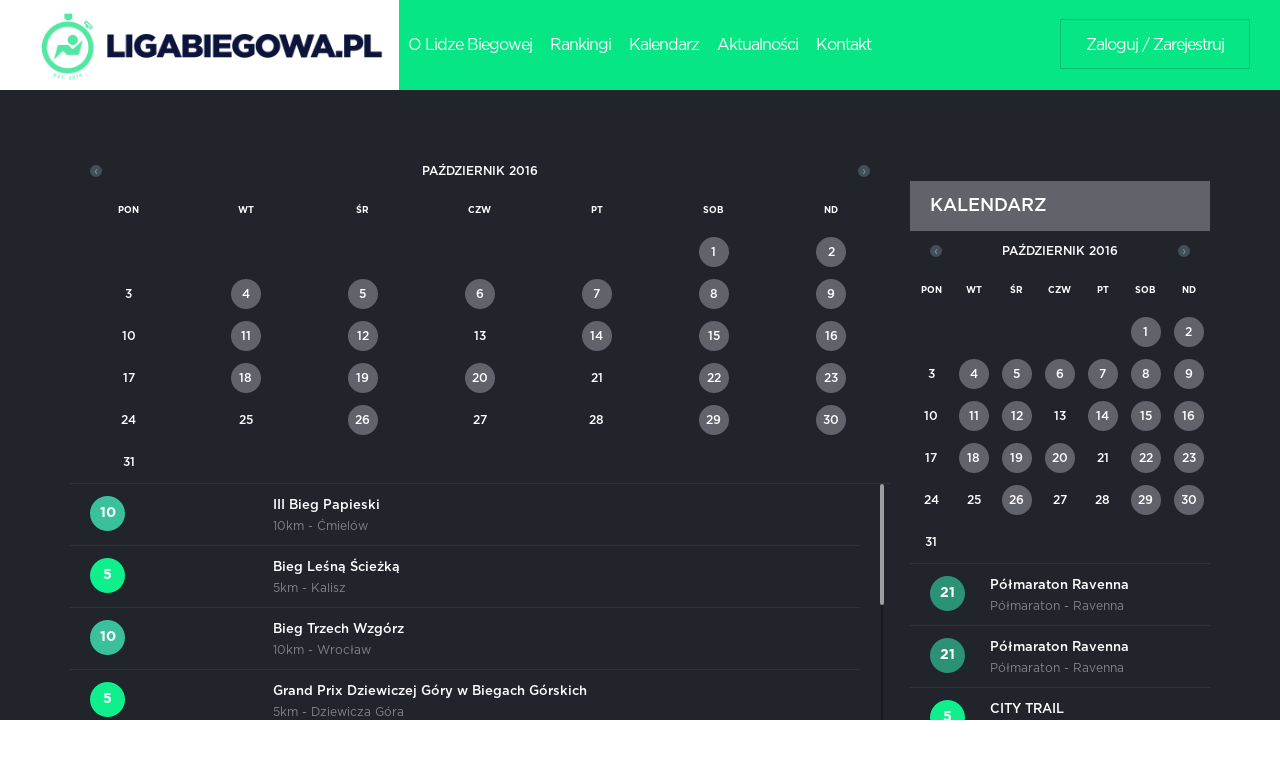

--- FILE ---
content_type: text/html; charset=UTF-8
request_url: https://ligabiegowa.pl/pl/events/widget/year/2016/month/10/day/15/get-events/1
body_size: 10855
content:


<!DOCTYPE html>
<html>

<head>
    <meta http-equiv="Cache-Control" content="no-cache"/>
    <meta http-equiv="Pragma" content="no-cache"/>
    <meta http-equiv="Expires" content="0"/>


    <meta http-equiv="Content-Type" content="text/html;charset=utf-8" >    <script type="text/javascript" src="/javascripts/bundle_1a1a301f0bbb8542bb2ff0ae2dae38ba.js?1592464021"></script>    <title>Liga Biegowa</title>    <link href="/stylesheets/bundle_bf72b11403f5c5f6a289929691854a0a.css?1652958196" media="screen" rel="stylesheet" type="text/css" />        <meta http-equiv="X-UA-Compatible" content="IE=edge">
    <meta name="viewport" content="width=device-width, initial-scale=1">

    <!--[if lt IE 9]>
    <script src="https://oss.maxcdn.com/html5shiv/3.7.2/html5shiv.min.js"></script>
    <script src="https://oss.maxcdn.com/respond/1.4.2/respond.min.js"></script>
    <![endif]-->

    <link rel="apple-touch-icon" sizes="57x57" href="/apple-icon-57x57.png">
    <link rel="apple-touch-icon" sizes="60x60" href="/apple-icon-60x60.png">
    <link rel="apple-touch-icon" sizes="72x72" href="/apple-icon-72x72.png">
    <link rel="apple-touch-icon" sizes="76x76" href="/apple-icon-76x76.png">
    <link rel="apple-touch-icon" sizes="114x114" href="/apple-icon-114x114.png">
    <link rel="apple-touch-icon" sizes="120x120" href="/apple-icon-120x120.png">
    <link rel="apple-touch-icon" sizes="144x144" href="/apple-icon-144x144.png">
    <link rel="apple-touch-icon" sizes="152x152" href="/apple-icon-152x152.png">
    <link rel="apple-touch-icon" sizes="180x180" href="/apple-icon-180x180.png">
    <link rel="icon" type="image/png" sizes="192x192" href="/android-icon-192x192.png">
    <link rel="icon" type="image/png" sizes="32x32" href="/favicon-32x32.png">
    <link rel="icon" type="image/png" sizes="96x96" href="/favicon-96x96.png">
    <link rel="icon" type="image/png" sizes="16x16" href="/favicon-16x16.png">
    <link rel="manifest" href="/manifest.json">
    <meta name="msapplication-TileColor" content="#ffffff">
    <meta name="msapplication-TileImage" content="/ms-icon-144x144.png">
    <meta name="theme-color" content="#ffffff">

    <link rel="stylesheet" type="text/css" href="/js/Custom-Facebook-Feed/fbfeed/core/css/font-awesome.min.css?ver2.6">
    <link rel="stylesheet" type="text/css" href="/js/Custom-Facebook-Feed/fbfeed/core/css/cff.css?ver2.6">
    </head>

<body class="page-6">
<script>
    
    window.fbAsyncInit = function () {
        FB.init({
            appId: '423994341121018',
            cookie: true, // enable cookies to allow the server to access
            // the session
            xfbml: true, // parse social plugins on this page
            version: 'v2.2' // use version 2.2,

        });
        //  FB.getLoginStatus(function(response) {
        //    statusChangeCallback(response);
        //  });

    };

    (function (d, s, id) {
        var js, fjs = d.getElementsByTagName(s)[0];
        if (d.getElementById(id)) return;
        js = d.createElement(s);
        js.id = id;
        js.src = "//connect.facebook.net/en_US/sdk.js";
        fjs.parentNode.insertBefore(js, fjs);
    }(document, 'script', 'facebook-jssdk'));

    </script>

<div id="main">
    <div class="make-fix">
        <div class="filler"></div>

        


        
<div id="menu" class="">
    <div class="container">
        <div class="row">
            <div class="col-sm-12 col-md-12 omega">
                <div class="main-top-bg" style="background: #06e685;">
                    <div id="nav-icon3" class="hamburger">
                        <span></span>
                        <span></span>
                        <span></span>
                        <span></span>
                    </div>
                    <a href="/" class="left_logo">
                        <img src="/img/logo_new-2.png" alt="Liga Biegowa Logo" />
                    </a>
                    <div class="main_menu-wrapper">
                        <div class="main_menu-inner">
                                                        <ul class="main_navi">
                                                                    <li class="">
                                        <a href="/o-lidze-biegowej">
                                            O Lidze Biegowej
                                        </a>
                                    </li>
                                    <!--                                <li class="">
                                    <a href="/nagrody">
                                        Nagrody
                                    </a>
                                </li>-->
                                
                                
                                <li class="">
                                    <a href="/rankingi">
                                        Rankingi
                                    </a>
                                </li>
                                <li class="">
                                    <a href="/kalendarz">
                                        Kalendarz
                                    </a>
                                </li>
                                <li class="">
                                    <a href="/news/full">
                                        Aktualności
                                    </a>
                                </li>
                                                                    <li class="">
                                        <a href="/kontakt">
                                            Kontakt
                                        </a>
                                    </li>
                                
                            </ul>

                            <div class="visible-xs visible-sm">
                                                                    <a class="login_toggler visible-xs visible-sm" href="/auth/login"> Zaloguj / Zarejestruj</a>
                                
                                <ul class="main_navi-submenu">
                                    <li>
                                        <a href="/o-lidze-biegowej">
                                            Jak działa Liga Biegowa?
                                        </a>
                                    </li>
                                    <li>
                                        <a href="/o-lidze-biegowej/regulamin-2022">
                                            Regulamin
                                        </a>
                                    </li>
                                    <li>
                                        <a href="mailto:info@ligabiegowa.pl" class="mailto">
                                            info@ligabiegowa.pl
                                        </a>
                                    </li>

                                </ul>

                                <a href="https://www.facebook.com/LigaBiegowa" target="_blank" class="fb-icon-big visible-sm visible-xs hidden-md hidden-lg">
                                    <img src="/img/fb_icon-big.png" alt="Liga Biegowa Facebook" />
                                </a>

                                <div class="offset"></div>
                            </div>
                        </div>
                    </div>
                                            <div style="float:right;padding-top: 19px;position:relative;z-index:2;" class="hidden-xs hidden-sm">
                            <a class="login_toggler" href="/auth/login"> Zaloguj / Zarejestruj</a>
                        </div>
                    
                    <div class="search-wrapper visible-xs">
                        <form class="search_form" action="/search/query" method="post">
                            <div class="inner">
                                <input type="text" name="search" value="" placeholder="Szukaj..." class="ff_GothamBook search_input" />
                            </div>
                        </form>
                    </div>
                </div>
            </div>
            <div class="search-wrapper col-md-1 text-right alpha">

                            </div>






        </div>
    </div>
</div><!-- /#menu -->






    </div>

    <div class="main_content">

        <div class="dark_grey_bg">
            <div class="top-banner-wrapper" style="background-color: #22242c;">
                <div class="container">
                    <div class="row" style="margin: 0px auto 30px auto">
                        <div class="col-xs-12 text-center">
                                                    </div>
                    </div>
                </div>
            </div>

            

            <div class="container">


                <div class="left-col">
                    <div class="calendar" style="padding-top:0;padding-bottom:0;"><div class=""><div class="ajax_calendar" style="min-height:0;">
<div class="calendar-widget">
<div class="row">
    <div class="col-xs-12">
        <div class="calendar_month text-center ff_GothamBold">
            <div class="inner">
                <a href="/pl/events/widget/month/9/year/2016/isFull/0" class="calendar_switch_month prev_month">&#8249;</a>
                Październik 2016                <a href="/pl/events/widget/month/11/year/2016/isFull/0" class="calendar_switch_month next_month">&#8250;</a>
            </div>
        </div>
    </div>
</div>


<div class="row">
    
    <div class="col-xs-12">
        <table width="100%" class="calendar_table ff_GothamBold text-white">
            <tr class="months-names">
                                <td class='day_cell' style="font-family:'Gotham-Bold',arial,sans-serif;text-align: center;vertical-align: middle;text-transform: uppercase;font-size:9px;">
                    pon                </td>
                                <td class='day_cell' style="font-family:'Gotham-Bold',arial,sans-serif;text-align: center;vertical-align: middle;text-transform: uppercase;font-size:9px;">
                    wt                </td>
                                <td class='day_cell' style="font-family:'Gotham-Bold',arial,sans-serif;text-align: center;vertical-align: middle;text-transform: uppercase;font-size:9px;">
                    śr                </td>
                                <td class='day_cell' style="font-family:'Gotham-Bold',arial,sans-serif;text-align: center;vertical-align: middle;text-transform: uppercase;font-size:9px;">
                    czw                </td>
                                <td class='day_cell' style="font-family:'Gotham-Bold',arial,sans-serif;text-align: center;vertical-align: middle;text-transform: uppercase;font-size:9px;">
                    pt                </td>
                                <td class='day_cell' style="font-family:'Gotham-Bold',arial,sans-serif;text-align: center;vertical-align: middle;text-transform: uppercase;font-size:9px;">
                    sob                </td>
                                <td class='day_cell' style="font-family:'Gotham-Bold',arial,sans-serif;text-align: center;vertical-align: middle;text-transform: uppercase;font-size:9px;color: #f13263">
                    nd                </td>
                            </tr>
            
        <tr><td class='empty day_cell'></td><td class='empty day_cell'></td><td class='empty day_cell'></td><td class='empty day_cell'></td><td class='empty day_cell'></td><td class='day_cell'><div class="day_holder"><a href="/pl/events/widget/year/2016/month/10/day/1/get-events/1" class="event_day"><div class="day_wrapper"><div class="day">1</div></div></a></div></td><td class='day_cell'><div class="day_holder"><a href="/pl/events/widget/year/2016/month/10/day/2/get-events/1" class="event_day"><div class="day_wrapper"><div class="day">2</div></div></a></div></td></tr><tr><td class='day_cell'><div class="day_holder"><div class="day_wrapper"><div class="day">3</div></div></div></td><td class='day_cell'><div class="day_holder"><a href="/pl/events/widget/year/2016/month/10/day/4/get-events/1" class="event_day"><div class="day_wrapper"><div class="day">4</div></div></a></div></td><td class='day_cell'><div class="day_holder"><a href="/pl/events/widget/year/2016/month/10/day/5/get-events/1" class="event_day"><div class="day_wrapper"><div class="day">5</div></div></a></div></td><td class='day_cell'><div class="day_holder"><a href="/pl/events/widget/year/2016/month/10/day/6/get-events/1" class="event_day"><div class="day_wrapper"><div class="day">6</div></div></a></div></td><td class='day_cell'><div class="day_holder"><a href="/pl/events/widget/year/2016/month/10/day/7/get-events/1" class="event_day"><div class="day_wrapper"><div class="day">7</div></div></a></div></td><td class='day_cell'><div class="day_holder"><a href="/pl/events/widget/year/2016/month/10/day/8/get-events/1" class="event_day"><div class="day_wrapper"><div class="day">8</div></div></a></div></td><td class='day_cell'><div class="day_holder"><a href="/pl/events/widget/year/2016/month/10/day/9/get-events/1" class="event_day"><div class="day_wrapper"><div class="day">9</div></div></a></div></td></tr><tr><td class='day_cell'><div class="day_holder"><div class="day_wrapper"><div class="day">10</div></div></div></td><td class='day_cell'><div class="day_holder"><a href="/pl/events/widget/year/2016/month/10/day/11/get-events/1" class="event_day"><div class="day_wrapper"><div class="day">11</div></div></a></div></td><td class='day_cell'><div class="day_holder"><a href="/pl/events/widget/year/2016/month/10/day/12/get-events/1" class="event_day"><div class="day_wrapper"><div class="day">12</div></div></a></div></td><td class='day_cell'><div class="day_holder"><div class="day_wrapper"><div class="day">13</div></div></div></td><td class='day_cell'><div class="day_holder"><a href="/pl/events/widget/year/2016/month/10/day/14/get-events/1" class="event_day"><div class="day_wrapper"><div class="day">14</div></div></a></div></td><td class='day_cell'><div class="day_holder"><a href="/pl/events/widget/year/2016/month/10/day/15/get-events/1" class="event_day"><div class="day_wrapper"><div class="day">15</div></div></a></div></td><td class='day_cell'><div class="day_holder"><a href="/pl/events/widget/year/2016/month/10/day/16/get-events/1" class="event_day"><div class="day_wrapper"><div class="day">16</div></div></a></div></td></tr><tr><td class='day_cell'><div class="day_holder"><div class="day_wrapper"><div class="day">17</div></div></div></td><td class='day_cell'><div class="day_holder"><a href="/pl/events/widget/year/2016/month/10/day/18/get-events/1" class="event_day"><div class="day_wrapper"><div class="day">18</div></div></a></div></td><td class='day_cell'><div class="day_holder"><a href="/pl/events/widget/year/2016/month/10/day/19/get-events/1" class="event_day"><div class="day_wrapper"><div class="day">19</div></div></a></div></td><td class='day_cell'><div class="day_holder"><a href="/pl/events/widget/year/2016/month/10/day/20/get-events/1" class="event_day"><div class="day_wrapper"><div class="day">20</div></div></a></div></td><td class='day_cell'><div class="day_holder"><div class="day_wrapper"><div class="day">21</div></div></div></td><td class='day_cell'><div class="day_holder"><a href="/pl/events/widget/year/2016/month/10/day/22/get-events/1" class="event_day"><div class="day_wrapper"><div class="day">22</div></div></a></div></td><td class='day_cell'><div class="day_holder"><a href="/pl/events/widget/year/2016/month/10/day/23/get-events/1" class="event_day"><div class="day_wrapper"><div class="day">23</div></div></a></div></td></tr><tr><td class='day_cell'><div class="day_holder"><div class="day_wrapper"><div class="day">24</div></div></div></td><td class='day_cell'><div class="day_holder"><div class="day_wrapper"><div class="day">25</div></div></div></td><td class='day_cell'><div class="day_holder"><a href="/pl/events/widget/year/2016/month/10/day/26/get-events/1" class="event_day"><div class="day_wrapper"><div class="day">26</div></div></a></div></td><td class='day_cell'><div class="day_holder"><div class="day_wrapper"><div class="day">27</div></div></div></td><td class='day_cell'><div class="day_holder"><div class="day_wrapper"><div class="day">28</div></div></div></td><td class='day_cell'><div class="day_holder"><a href="/pl/events/widget/year/2016/month/10/day/29/get-events/1" class="event_day"><div class="day_wrapper"><div class="day">29</div></div></a></div></td><td class='day_cell'><div class="day_holder"><a href="/pl/events/widget/year/2016/month/10/day/30/get-events/1" class="event_day"><div class="day_wrapper"><div class="day">30</div></div></a></div></td></tr><tr><td class='day_cell'><div class="day_holder"><div class="day_wrapper"><div class="day">31</div></div></div></td><td class='empty day_cell'></td><td class='empty day_cell'></td><td class='empty day_cell'></td><td class='empty day_cell'></td><td class='empty day_cell'></td><td class='empty day_cell'></td></tr>        </table>
    </div>
</div>
    
    

<div class="row">
    <div class="col-xs-12">
        <div class="ajax_events"><div class="events_list" ><div class="inner ff_GothamMedium"><ul><li><div class="row"><div class="col-sm-3 col-xs-2"><div class="event-dist-bullet" style="background:#3ac19c">10</div></div><div class="col-sm-9 col-xs-10 alpha"><span class="evnt-name"><a href="http://www.cmielow.info.pl/" target="_blank">III Bieg Papieski</a></span><br /><span class="cal_dist ff_GothamBold text-blue" style="color:#81848d!important">10km - Ćmielów</span><span></span></div></div></li><li><div class="row"><div class="col-sm-3 col-xs-2"><div class="event-dist-bullet" style="background:#0ff08d">5</div></div><div class="col-sm-9 col-xs-10 alpha"><span class="evnt-name"><a href="http://foxter-sport.pl/bieg-lesna-sciezka" target="_blank">Bieg Leśną Ścieżką </a></span><br /><span class="cal_dist ff_GothamBold text-blue" style="color:#81848d!important">5km - Kalisz</span><span></span></div></div></li><li><div class="row"><div class="col-sm-3 col-xs-2"><div class="event-dist-bullet" style="background:#3ac19c">10</div></div><div class="col-sm-9 col-xs-10 alpha"><span class="evnt-name"><a href="http://www.pro-run.pl/index.php/bieg-trzech-wzgorz" target="_blank">Bieg Trzech Wzgórz</a></span><br /><span class="cal_dist ff_GothamBold text-blue" style="color:#81848d!important">10km - Wrocław</span><span></span></div></div></li><li><div class="row"><div class="col-sm-3 col-xs-2"><div class="event-dist-bullet" style="background:#0ff08d">5</div></div><div class="col-sm-9 col-xs-10 alpha"><span class="evnt-name"><a href="http://dziewiczagorabiega.pl/" target="_blank">Grand Prix Dziewiczej Góry w Biegach Górskich</a></span><br /><span class="cal_dist ff_GothamBold text-blue" style="color:#81848d!important">5km - Dziewicza Góra</span><span></span></div></div></li><li><div class="row"><div class="col-sm-3 col-xs-2"><div class="event-dist-bullet" style="background:#3ac19c">10</div></div><div class="col-sm-9 col-xs-10 alpha"><span class="evnt-name"><a href="http://dziewiczagorabiega.pl/" target="_blank">Grand Prix Dziewiczej Góry w Biegach Górskich</a></span><br /><span class="cal_dist ff_GothamBold text-blue" style="color:#81848d!important">10km - Dziewicza Góra</span><span></span></div></div></li><li><div class="row"><div class="col-sm-3 col-xs-2"><div class="event-dist-bullet" style="background:#0ff08d">5</div></div><div class="col-sm-9 col-xs-10 alpha"><span class="evnt-name"><a href="http://www.parkrun.pl" target="_blank">parkrun Polska</a></span><br /><span class="cal_dist ff_GothamBold text-blue" style="color:#81848d!important">5km - cała Polska</span><span></span></div></div></li><li><div class="row"><div class="col-sm-3 col-xs-2"><div class="event-dist-bullet" style="background:#28505d">42</div></div><div class="col-sm-9 col-xs-10 alpha"><span class="evnt-name"><a href="http://www.mosir.radzionkow/" target="_blank">Sztafetowy Maraton Miast i Gmin</a></span><br /><span class="cal_dist ff_GothamBold text-blue" style="color:#81848d!important">Maraton - Radzionków</span><span></span></div></div></li><li><div class="row"><div class="col-sm-3 col-xs-2"><div class="event-dist-bullet" style="background:#3ac19c">10</div></div><div class="col-sm-9 col-xs-10 alpha"><span class="evnt-name"><a href="http://www.kbdreptak.com.pl/" target="_blank">3. Jesienne Grand Prix Mińska Mazowieckiego w Biegach Przełajowych - Bieg 4</a></span><br /><span class="cal_dist ff_GothamBold text-blue" style="color:#81848d!important">10km - Mińsk Mazowiecki</span><span></span></div></div></li><li><div class="row"><div class="col-sm-3 col-xs-2"><div class="event-dist-bullet" style="background:#3ac19c">10</div></div><div class="col-sm-9 col-xs-10 alpha"><span class="evnt-name"><a href="http://biegi.waw.pl/" target="_blank">Grand Prix Warszawy - bieg 8</a></span><br /><span class="cal_dist ff_GothamBold text-blue" style="color:#81848d!important">10km - Warszawa</span><span></span></div></div></li><li><div class="row"><div class="col-sm-3 col-xs-2"><div class="event-dist-bullet" style="background:#3ac19c">10</div></div><div class="col-sm-9 col-xs-10 alpha"><span class="evnt-name"><a href="http://lichenbieg.pl/" target="_blank">II Licheński Bieg w hołdzie św. Janowi Pawłowi II</a></span><br /><span class="cal_dist ff_GothamBold text-blue" style="color:#81848d!important">10km - Licheń Stary</span><span></span></div></div></li><li><div class="row"><div class="col-sm-3 col-xs-2"><div class="event-dist-bullet" style="background:#3ac19c">10</div></div><div class="col-sm-9 col-xs-10 alpha"><span class="evnt-name"><a href="http://zapisy.ultimasport.pl/220" target="_blank">Bieg Uliczny &quot;Lubańskie Biegowisko&quot;</a></span><br /><span class="cal_dist ff_GothamBold text-blue" style="color:#81848d!important">10km - Lubań</span><span></span></div></div></li><li><div class="row"><div class="col-sm-3 col-xs-2"><div class="event-dist-bullet" style="background:#3ac19c">10</div></div><div class="col-sm-9 col-xs-10 alpha"><span class="evnt-name"><a href="http://skrwilno.pl/sport-i-rekreacja/bieg-niepodleglosci-w-skrwilnie/xxi-bieg-niepodleglosci-w-skrwilnie" target="_blank">XXI Bieg Niepodległości</a></span><br /><span class="cal_dist ff_GothamBold text-blue" style="color:#81848d!important">10km - Skrwilno</span><span></span></div></div></li></ul></div></div>
<script>
    $(document).ready(function() {
        $(".events_list ul").mCustomScrollbar({
            mouseWheel:{ scrollAmount: 280 }
        });
    })
</script></div><!--        <a href="kalendarz" class="btn_new blue_btn btn_new_white" style="width: calc(100% - 55px);">
            Pełny kalendarz
        </a>-->
            </div>
</div>

</div>









<script type="text/javascript">
//<![CDATA[
$(document).ready(function() {
    $('.calendar_switch_month').click(function(e) {
        e.preventDefault();
        var url = $(this).attr('href');
        $.ajax({
            url: url,
            type: 'get',
            success: function(response) {
                $('.ajax_calendar').html(response);
            }
        });
    });
    
    $('.event_day').click(function(e) {
        e.preventDefault();
        $("td.active_day").removeClass("active_day");
        $(this).parents("td").addClass("active_day");
        var url = $(this).attr('href');
        $.ajax({
            url: url,
            type: 'get',
            success: function(response) {
                $('.ajax_events').html(response);
            }
        });
    });
    
});
//]]>
</script>
</div></div><a style="width: calc(100% - 55px);margin-top:0;" class="btn_new blue_btn btn_new_white" href="/kalendarz">
    Pełny kalendarz
</a>
</div>
<div class="hidden-sm hidden-md hidden-lg visible-xs">
    <div style="padding: 5%;">
        <h5 class="ti" style="margin-top: 0;font-size: 16px;">
            REKLAMA
        </h5>
            </div>
</div>
                </div>

                <div class="right-col">


                    <!-- uczestnicy lp -->
                    

                    <!--filtry kalendarza-->
                    

                    <!--boxy rankinów-->
                    

                    <div class="hidden-sm hidden-xs visible-md visible-lg">
                        <!--                                        <h5 class="ti" style="margin-top: 0;">
                                                                REKLAMA
                                                            </h5>-->

                                            </div>
                    <div class="row">
                        <div class="col-sm-7 col-md-12">

                                                        <h5 class="ti">
                                KALENDARZ
                            </h5>
                            <div class="calendar" style="padding-top:0;padding-bottom:0;"><div class=""><div class="ajax_calendar" style="min-height:0;">
<div class="calendar-widget">
<div class="row">
    <div class="col-xs-12">
        <div class="calendar_month text-center ff_GothamBold">
            <div class="inner">
                <a href="/pl/events/widget/month/9/year/2016/isFull/0" class="calendar_switch_month prev_month">&#8249;</a>
                Październik 2016                <a href="/pl/events/widget/month/11/year/2016/isFull/0" class="calendar_switch_month next_month">&#8250;</a>
            </div>
        </div>
    </div>
</div>


<div class="row">
    
    <div class="col-xs-12">
        <table width="100%" class="calendar_table ff_GothamBold text-white">
            <tr class="months-names">
                                <td class='day_cell' style="font-family:'Gotham-Bold',arial,sans-serif;text-align: center;vertical-align: middle;text-transform: uppercase;font-size:9px;">
                    pon                </td>
                                <td class='day_cell' style="font-family:'Gotham-Bold',arial,sans-serif;text-align: center;vertical-align: middle;text-transform: uppercase;font-size:9px;">
                    wt                </td>
                                <td class='day_cell' style="font-family:'Gotham-Bold',arial,sans-serif;text-align: center;vertical-align: middle;text-transform: uppercase;font-size:9px;">
                    śr                </td>
                                <td class='day_cell' style="font-family:'Gotham-Bold',arial,sans-serif;text-align: center;vertical-align: middle;text-transform: uppercase;font-size:9px;">
                    czw                </td>
                                <td class='day_cell' style="font-family:'Gotham-Bold',arial,sans-serif;text-align: center;vertical-align: middle;text-transform: uppercase;font-size:9px;">
                    pt                </td>
                                <td class='day_cell' style="font-family:'Gotham-Bold',arial,sans-serif;text-align: center;vertical-align: middle;text-transform: uppercase;font-size:9px;">
                    sob                </td>
                                <td class='day_cell' style="font-family:'Gotham-Bold',arial,sans-serif;text-align: center;vertical-align: middle;text-transform: uppercase;font-size:9px;color: #f13263">
                    nd                </td>
                            </tr>
            
        <tr><td class='empty day_cell'></td><td class='empty day_cell'></td><td class='empty day_cell'></td><td class='empty day_cell'></td><td class='empty day_cell'></td><td class='day_cell'><div class="day_holder"><a href="/pl/events/widget/year/2016/month/10/day/1/get-events/1" class="event_day"><div class="day_wrapper"><div class="day">1</div></div></a></div></td><td class='day_cell'><div class="day_holder"><a href="/pl/events/widget/year/2016/month/10/day/2/get-events/1" class="event_day"><div class="day_wrapper"><div class="day">2</div></div></a></div></td></tr><tr><td class='day_cell'><div class="day_holder"><div class="day_wrapper"><div class="day">3</div></div></div></td><td class='day_cell'><div class="day_holder"><a href="/pl/events/widget/year/2016/month/10/day/4/get-events/1" class="event_day"><div class="day_wrapper"><div class="day">4</div></div></a></div></td><td class='day_cell'><div class="day_holder"><a href="/pl/events/widget/year/2016/month/10/day/5/get-events/1" class="event_day"><div class="day_wrapper"><div class="day">5</div></div></a></div></td><td class='day_cell'><div class="day_holder"><a href="/pl/events/widget/year/2016/month/10/day/6/get-events/1" class="event_day"><div class="day_wrapper"><div class="day">6</div></div></a></div></td><td class='day_cell'><div class="day_holder"><a href="/pl/events/widget/year/2016/month/10/day/7/get-events/1" class="event_day"><div class="day_wrapper"><div class="day">7</div></div></a></div></td><td class='day_cell'><div class="day_holder"><a href="/pl/events/widget/year/2016/month/10/day/8/get-events/1" class="event_day"><div class="day_wrapper"><div class="day">8</div></div></a></div></td><td class='day_cell'><div class="day_holder"><a href="/pl/events/widget/year/2016/month/10/day/9/get-events/1" class="event_day"><div class="day_wrapper"><div class="day">9</div></div></a></div></td></tr><tr><td class='day_cell'><div class="day_holder"><div class="day_wrapper"><div class="day">10</div></div></div></td><td class='day_cell'><div class="day_holder"><a href="/pl/events/widget/year/2016/month/10/day/11/get-events/1" class="event_day"><div class="day_wrapper"><div class="day">11</div></div></a></div></td><td class='day_cell'><div class="day_holder"><a href="/pl/events/widget/year/2016/month/10/day/12/get-events/1" class="event_day"><div class="day_wrapper"><div class="day">12</div></div></a></div></td><td class='day_cell'><div class="day_holder"><div class="day_wrapper"><div class="day">13</div></div></div></td><td class='day_cell'><div class="day_holder"><a href="/pl/events/widget/year/2016/month/10/day/14/get-events/1" class="event_day"><div class="day_wrapper"><div class="day">14</div></div></a></div></td><td class='day_cell'><div class="day_holder"><a href="/pl/events/widget/year/2016/month/10/day/15/get-events/1" class="event_day"><div class="day_wrapper"><div class="day">15</div></div></a></div></td><td class='day_cell'><div class="day_holder"><a href="/pl/events/widget/year/2016/month/10/day/16/get-events/1" class="event_day"><div class="day_wrapper"><div class="day">16</div></div></a></div></td></tr><tr><td class='day_cell'><div class="day_holder"><div class="day_wrapper"><div class="day">17</div></div></div></td><td class='day_cell'><div class="day_holder"><a href="/pl/events/widget/year/2016/month/10/day/18/get-events/1" class="event_day"><div class="day_wrapper"><div class="day">18</div></div></a></div></td><td class='day_cell'><div class="day_holder"><a href="/pl/events/widget/year/2016/month/10/day/19/get-events/1" class="event_day"><div class="day_wrapper"><div class="day">19</div></div></a></div></td><td class='day_cell'><div class="day_holder"><a href="/pl/events/widget/year/2016/month/10/day/20/get-events/1" class="event_day"><div class="day_wrapper"><div class="day">20</div></div></a></div></td><td class='day_cell'><div class="day_holder"><div class="day_wrapper"><div class="day">21</div></div></div></td><td class='day_cell'><div class="day_holder"><a href="/pl/events/widget/year/2016/month/10/day/22/get-events/1" class="event_day"><div class="day_wrapper"><div class="day">22</div></div></a></div></td><td class='day_cell'><div class="day_holder"><a href="/pl/events/widget/year/2016/month/10/day/23/get-events/1" class="event_day"><div class="day_wrapper"><div class="day">23</div></div></a></div></td></tr><tr><td class='day_cell'><div class="day_holder"><div class="day_wrapper"><div class="day">24</div></div></div></td><td class='day_cell'><div class="day_holder"><div class="day_wrapper"><div class="day">25</div></div></div></td><td class='day_cell'><div class="day_holder"><a href="/pl/events/widget/year/2016/month/10/day/26/get-events/1" class="event_day"><div class="day_wrapper"><div class="day">26</div></div></a></div></td><td class='day_cell'><div class="day_holder"><div class="day_wrapper"><div class="day">27</div></div></div></td><td class='day_cell'><div class="day_holder"><div class="day_wrapper"><div class="day">28</div></div></div></td><td class='day_cell'><div class="day_holder"><a href="/pl/events/widget/year/2016/month/10/day/29/get-events/1" class="event_day"><div class="day_wrapper"><div class="day">29</div></div></a></div></td><td class='day_cell'><div class="day_holder"><a href="/pl/events/widget/year/2016/month/10/day/30/get-events/1" class="event_day"><div class="day_wrapper"><div class="day">30</div></div></a></div></td></tr><tr><td class='day_cell'><div class="day_holder"><div class="day_wrapper"><div class="day">31</div></div></div></td><td class='empty day_cell'></td><td class='empty day_cell'></td><td class='empty day_cell'></td><td class='empty day_cell'></td><td class='empty day_cell'></td><td class='empty day_cell'></td></tr>        </table>
    </div>
</div>
    
    

<div class="row">
    <div class="col-xs-12">
        <div class="ajax_events"><div class="events_list" ><div class="inner ff_GothamMedium"><ul><li><div class="row"><div class="col-sm-3 col-xs-2"><div class="event-dist-bullet" style="background:#2c9276">21</div></div><div class="col-sm-9 col-xs-10 alpha"><span class="evnt-name"><a href="https://maratonadiravenna.com/wp/" target="_blank">Półmaraton Ravenna</a></span><br /><span class="cal_dist ff_GothamBold text-blue" style="color:#81848d!important">Półmaraton - Ravenna</span><span></span></div></div></li><li><div class="row"><div class="col-sm-3 col-xs-2"><div class="event-dist-bullet" style="background:#2c9276">21</div></div><div class="col-sm-9 col-xs-10 alpha"><span class="evnt-name"><a href="https://maratonadiravenna.com/wp/" target="_blank">Półmaraton Ravenna</a></span><br /><span class="cal_dist ff_GothamBold text-blue" style="color:#81848d!important">Półmaraton - Ravenna</span><span></span></div></div></li><li><div class="row"><div class="col-sm-3 col-xs-2"><div class="event-dist-bullet" style="background:#0ff08d">5</div></div><div class="col-sm-9 col-xs-10 alpha"><span class="evnt-name"><a href="https://citytrail.pl/" target="_blank">CITY TRAIL</a></span><br /><span class="cal_dist ff_GothamBold text-blue" style="color:#81848d!important">5km - Szczecin</span><span></span></div></div></li></ul></div></div>
<script>
    $(document).ready(function() {
        $(".events_list ul").mCustomScrollbar({
            mouseWheel:{ scrollAmount: 280 }
        });
    })
</script></div><!--        <a href="kalendarz" class="btn_new blue_btn btn_new_white" style="width: calc(100% - 55px);">
            Pełny kalendarz
        </a>-->
            </div>
</div>

</div>









<script type="text/javascript">
//<![CDATA[
$(document).ready(function() {
    $('.calendar_switch_month').click(function(e) {
        e.preventDefault();
        var url = $(this).attr('href');
        $.ajax({
            url: url,
            type: 'get',
            success: function(response) {
                $('.ajax_calendar').html(response);
            }
        });
    });
    
    $('.event_day').click(function(e) {
        e.preventDefault();
        $("td.active_day").removeClass("active_day");
        $(this).parents("td").addClass("active_day");
        var url = $(this).attr('href');
        $.ajax({
            url: url,
            type: 'get',
            success: function(response) {
                $('.ajax_events').html(response);
            }
        });
    });
    
});
//]]>
</script>
</div></div><a style="width: calc(100% - 55px);margin-top:0;" class="btn_new blue_btn btn_new_white" href="/kalendarz">
    Pełny kalendarz
</a>
</div>
<div class="hidden-sm hidden-md hidden-lg visible-xs">
    <div style="padding: 5%;">
        <h5 class="ti" style="margin-top: 0;font-size: 16px;">
            REKLAMA
        </h5>
            </div>
</div>


                            

<script>
    $(document).ready(function() {
        //        var fullWidth = $('.container').width();
        //        var singleWidth = (fullWidth/4);
        //        $(".kad_carousel-element").css('width', singleWidth + "px");
        //
        //        if($(".kad_carousel-element").length < 4) {
        //            $(".kad_carousel-wrapper").addClass("inline-eles")
        //        }
        //
        //        if($(".kad_carousel-element").length <= 4) return false;
        //
        //        var $clone = $(".kad_carousel-element:first").clone();
        //        $(".kad_carousel-wrapper").append($clone);

        $(window).resize(function() {
            $(".kad_carousel-element").show();
            $(".kad_carousel-element").width($(".kad_carousel-wrapper").parent().width())
            $(".kad_carousel-wrapper").width(parseFloat($(".kad_carousel-element").width()) * $(".kad_carousel-element").length);
        }).resize();

        //
        //        var interval = setInterval(function() {
        //            var margin_left = parseFloat($(".kad_carousel-wrapper").css("margin-left")) - 1;
        //            $(".kad_carousel-wrapper").css("margin-left", margin_left);
        //
        //            if(margin_left*-1 >= singleWidth) {
        //
        //                $(".kad_carousel-element:first").remove();
        //                var $clone = $(".kad_carousel-element:first").clone();
        //                $(".kad_carousel-wrapper").append($clone);
        //                $(".kad_carousel-wrapper").css("margin-left", margin_left + singleWidth);
        ////                clearInterval(interval);
        //            }
        //
        //        }, 20);



        var kadCarouselIndex = 0;
        $(document).on('click', '.kad_carousel-control-right', function() {
            kadCarouselIndex++;

            if (kadCarouselIndex == $(".kad_carousel-element").length) kadCarouselIndex = 0

            $(".kad_carousel-wrapper").animate({
                "margin-left": -$(".kad_carousel-element:first").width() * kadCarouselIndex
            })
        })


        $(document).on('click', '.kad_carousel-control-left', function() {
            kadCarouselIndex--;

            if (kadCarouselIndex < 0) kadCarouselIndex = $(".kad_carousel-element").length - 1

            $(".kad_carousel-wrapper").animate({
                "margin-left": -$(".kad_carousel-element:first").width() * kadCarouselIndex
            })
        })


        var interval = setInterval(function() {
            $('.kad_carousel-control-right').trigger('click');

        }, 8000)

    })
</script>

                                                    </div>

                        <div class="col-sm-5 col-md-12">
                            <!--                                        <h5 class="ti" style="margin-top: 30px;">
                                                                    TRENINGI
                                                                </h5>-->
                            

                            <div class="visible-xs hidden-sm hidden-md hidden-lg"></div>
                            <div class="row" style="margin-bottom: 10px;">
                                <div class="col-sm-7 col-md-12">
                                                                        <div style="padding-top: 19px;position:relative;z-index:2;margin: 0 auto;width: 230px;">
                                        <a style="width: 100%; text-align: center;font-size: 15px !important;"
                                           class="login_toggler noevent"
                                           href="/faq/article/liga-biegowa-2022-faq">Liga Biegowa 2022 - FAQ</a>
                                    </div>
                                                                    </div>


                                                            </div>


                        </div>

                        <div class="row">
                            <div class="col-xs-12 visible-sm visible-xs">
                                
                        

<div class="news_wrapper advices-wrapper">
    <div style="margin:30px 0 30px 0" class="text-white main-rank_name ff_GothamBook text-uppercase">PORADY</div>
    <div class="">
            <div id="advices_carousel" class="owl-carousel advices_carousel">
                        
            <div class="">
                <a href="/pl/redirector/redirect/type/advice/id/5002">
                                        <div class="news-image-wrapper">
                        <img src="/uploads/files/srodstopie_2.jpg" alt="" class="img-responsive center-block" />
                    </div>
                                        <div class="news_title">
                        <div class="inner">
                                                        Pięta... Czy śródstopie? Kilka praktycznych uwag                        </div>
                    </div>
                </a>
            </div>
                        
            <div class="">
                <a href="/pl/redirector/redirect/type/advice/id/5004">
                                        <div class="news-image-wrapper">
                        <img src="/uploads/files/dynamika.jpg" alt="" class="img-responsive center-block" />
                    </div>
                                        <div class="news_title">
                        <div class="inner">
                                                        Trening: Motoryka - sprężystość                        </div>
                    </div>
                </a>
            </div>
                        
            <div class="">
                <a href="/pl/redirector/redirect/type/advice/id/5003">
                                        <div class="news-image-wrapper">
                        <img src="/uploads/files/suplementy.jpg" alt="" class="img-responsive center-block" />
                    </div>
                                        <div class="news_title">
                        <div class="inner">
                                                        Leki przeciwzapalne i suplementy podczas kontuzji - przewodnik                        </div>
                    </div>
                </a>
            </div>
                    </div>
        </div>
</div>


























<script type="text/javascript">
$(document).ready(function() {
    $(".advices_carousel").owlCarousel({
        items: 3,
        itemsDesktop: 	[1199,3],
        itemsTabletSmall: [768,2]
    });

});
</script>
                            </div>
                        </div>
                    </div>

                </div>

            </div>


        </div>
        


        
        <div id="sponsors" class="ff_GothamMedium">
            <div class="container">
                <div class="inner">
                    <div class="row">
                        <div class="col-sm-3 text-center sponsor">
                            <div class="title text-center" style="padding-top:29px;height: 30px;">
                                Projekt jest współfinansowany ze środków Ministerstwa Sportu i Turystyki.
                            </div>
                            <br/>
                            <br/>
                            <br/>
                            <a target="_blank" href="https://www.gov.pl/web/kulturaisport" target="_blank">
                                <img src="/img/msit.png" class="img-responsive"/>
                            </a>
                        </div>

                        
                        
                        

                        <!--                </div>-->
                        <!--                <div class="row" style="margin-top: 30px;">-->

                        <div class="col-sm-3  text-center" style="margin-bottom:0px">
                            <div class="title text-center" style="padding-top:29px;">
                                Organizator:
                            </div>
                            <br/>
                            <a target="_blank" href="https://fwwp.pl" style="display: inline-block;">
                                <img src="/img/fwwp.png" style="max-height: 140px;" alt=""/>
                            </a>
                            <a href="http://sportfolio.com.pl/" target="_blank" style="display: inline-block;">
                                <img src="/img/sportfolio.png" style="max-height: 140px;" alt=""/>
                            </a>
                        </div>

                                                    <div class="col-sm-3 text-center" style="margin-bottom:0px">
                                <div class="title text-center" style="padding-top:29px;height: 30px;">
                                    Partner techniczny:
                                </div>
                                <br/>
                                <a target="_blank" href="http://enduhub.com"><img src="/uploads/files/enduhub_m.jpg" alt="enduhub" /></a>                            </div>
                            
                    </div>
                    <div class="row">
                        <p style="margin-top:50px;text-align: center;color:#666666!important;">Projekt jest współfinansowany ze środków Ministerstwa Sportu i Turystyki.</p>
                    </div>
                </div>
            </div>
        </div>
    </div>

    

    <div id="footer_menu" class="ff_GothamMedium">
        <div class="container">
            <div class="row">
                <div class="col-xs-12 text-center">
                                        <img src="/img/lb_logo_footer.png" alt="liga biegowa" class="img-responsive center-block"/>
                </div>
            </div>

            <div class="row">
                <div class="col-sm-7">
                    <div class="row">
                        <div class="col-xs-4">
                            <h5 class="heading">
                                RYWALIZACJA
                            </h5>

                            <ul>
                                <li>
                                    <a target="_blank" href="/o-lidze-biegowej/misja">
                                        Misja
                                    </a>
                                </li>
                                <li>
                                    <a target="_blank" href="/o-lidze-biegowej/o-co-biega">
                                        O Lidze
                                    </a>
                                </li>
                                <li>
                                    <a target="_blank" href="/o-lidze-biegowej/nagrody">
                                        Biegasz = pomagasz
                                    </a>
                                </li>
                                <li>
                                    <a target="_blank" href="/o-lidze-biegowej/regulamin">
                                        Regulamin
                                    </a>
                                </li>
                                                                <li>
                                    <a target="_blank" href="/o-lidze-biegowej/jak-liczymy-punkty-">
                                        Kalkulator punktów
                                    </a>
                                </li>
                                <li>
                                    <a target="_blank" href="/rankingi">
                                        Rankingi
                                    </a>
                                </li>
                            </ul>

                        </div>
                        <div class="col-xs-4">
                            <h5 class="heading">
                                &nbsp;
                            </h5>

                            <ul>
                                                                <li>
                                    <a target="_blank" href="/kalendarz">
                                        Kalendarz biegów
                                    </a>
                                </li>
                                <li>
                                    <a target="_blank" href="/trening">
                                        Porady treningowe
                                    </a>
                                </li>
                                <li>
                                    <a target="_blank" href="/faqs">
                                        FAQ
                                    </a>
                                </li>
                                <li>
                                    <a target="_blank" href="https://www.facebook.com/pg/LigaBiegowa/events/">
                                        Treningi biegowe
                                    </a>
                                </li>
                            </ul>
                        </div>
                        <div class="col-xs-4">
                            <h5 class="heading">
                                strona
                            </h5>
                            <ul>
                                <li>
                                    <a target="_blank" href="/news/full">
                                        Aktualności
                                    </a>
                                </li>
                                <li>
                                    <a target="_blank" href="http://facebook.com/ligabiegowa">
                                        Profil facebook
                                    </a>
                                </li>
                                <!--                                    <li>
                                                                        <a href="http://www.facebook.com/pg/LigaBiegowa/events">
                                                                            Newsletter
                                                                        </a>
                                                                    </li>-->
                                <li>
                                    <a target="_blank" href="/patronat">
                                        Partonat medialny
                                    </a>
                                </li>
                                <li>
                                    <a target="_blank" href="/reklama">
                                        Reklama
                                    </a>
                                </li>
                                <li>
                                    <a target="_blank" href="/kontakt">
                                        Kontakt
                                    </a>
                                </li>
                            </ul>
                        </div>
                    </div>
                </div>
                <div class="col-sm-5">
                    <h5 class="heading">
                        kontakt
                    </h5>

                    <a href="mailto:info@ligabiegowa.pl" class="b-link">
                        <img src="/img/b-ico-1.png" alt="Liga Biegowa kontakt"/>
                        <span>
                        <span style="color:#fff">info</span><span style="color:#00ff90">@</span>ligabiegowa.pl
                    </span>
                    </a>


                    <a href="http://facebook.com/ligabiegowa" class="b-link" target="_blank">
                        <img src="/img/b-ico-2.png" alt="Liga Biegowa kontakt"/>
                        <span>
                        facebook.com<span style="color:#00ff90">/</span><span style="color:#fff">ligabiegowa</span>
                    </span>
                    </a>

                </div>
            </div>


        </div>

    </div>


    <div id="footer-3">
        <div class="footer-container container">
            <div class="row">
                <div class="col-sm-6">
                    Wszelkie prawa zastrzeżone ©2016 Sportfolio Sp. z o. o.
                </div>
                <div class="col-sm-6 text-right">
                    <ul>
                        <li>
                            <a target="_blank" href="#!">
                                Polityka Prywatności
                            </a>
                        </li>
                        <li>
                            <a target="_blank" href="/o-lidze-biegowej/regulamin">
                                Regulamin
                            </a>
                        </li>
                        <li>
                            <a target="_blank" href="#!">
                                Reklama
                            </a>
                        </li>
                        <li>
                            <a target="_blank" href="#!">
                                Kontakt
                            </a>
                        </li>
                    </ul>
                </div>
            </div>
        </div>
    </div>


</div>





<div class="kadzior_modal">
    <div class="calendar-wrapper">
        <form action="" class="user-add-event-form">
            <div class="user-calendar">
                
<div class="kadziorModal-form-wrapper">
        
    <div class="calendar_step calendar_step-1">
        <h1>Krok 1</h1>
        <h2>Podaj podstawowe dane o biegu</h2>
        
        
        <div class="input-wrapper">
            <h4>NAZWA BIEGU*</h4>
            <input class="form-control" name="name" type="text" value=""/>
            <div class="name-log calendar-log"></div>
        </div>
        
        <div class="input-wrapper">
            <h4>WYBIERZ DYSTANS*<br />(możesz wybrać więcej niż jeden)</h4>
            <div class="distances-checkboxes">
                                                                                            <div class="checkbox">
                        <input id="calendar-checkbox-1" type="checkbox" name="distances[]" value="5000" />
                        <label for="calendar-checkbox-1">
                            5km                        </label>
                    </div>
                                                                            <div class="checkbox">
                        <input id="calendar-checkbox-2" type="checkbox" name="distances[]" value="10000" />
                        <label for="calendar-checkbox-2">
                            10km                        </label>
                    </div>
                                                                            <div class="checkbox">
                        <input id="calendar-checkbox-3" type="checkbox" name="distances[]" value="21097" />
                        <label for="calendar-checkbox-3">
                            21km                        </label>
                    </div>
                                                                            <div class="checkbox">
                        <input id="calendar-checkbox-4" type="checkbox" name="distances[]" value="42195" />
                        <label for="calendar-checkbox-4">
                            42km                        </label>
                    </div>
                            </div>
            <div class="distances-log calendar-log"></div>
        </div>
        
        <div class="input-wrapper">
            <h4>WYBIERZ DATĘ BIEGU*</h4>
            <div id="datepicker"></div>
            <input type="hidden" name="date" value="" />
                        <div class="date-log calendar-log"></div>
        </div>
        
        
        <div class="input-wrapper">
            <h4>GODZINA ROZPOCZĘCIA ZAWODÓW*</h4>
            <select name="hour" class='form-control' style='display:inline-block;width: 80px'>
                <option value="">HH</option>
                                    <option value="1">01</option>
                                    <option value="2">02</option>
                                    <option value="3">03</option>
                                    <option value="4">04</option>
                                    <option value="5">05</option>
                                    <option value="6">06</option>
                                    <option value="7">07</option>
                                    <option value="8">08</option>
                                    <option value="9">09</option>
                                    <option value="10">10</option>
                                    <option value="11">11</option>
                                    <option value="12">12</option>
                                    <option value="13">13</option>
                                    <option value="14">14</option>
                                    <option value="15">15</option>
                                    <option value="16">16</option>
                                    <option value="17">17</option>
                                    <option value="18">18</option>
                                    <option value="19">19</option>
                                    <option value="20">20</option>
                                    <option value="21">21</option>
                                    <option value="22">22</option>
                                    <option value="23">23</option>
                                    <option value="24">24</option>
                            </select>
            <span  style='display:inline-block'>
            :
            </span>
            <select name="minute" class='form-control' style='display:inline-block;width: 80px'>
                <option value="">MM</option>
                                    <option value="0">00</option>
                                    <option value="1">01</option>
                                    <option value="2">02</option>
                                    <option value="3">03</option>
                                    <option value="4">04</option>
                                    <option value="5">05</option>
                                    <option value="6">06</option>
                                    <option value="7">07</option>
                                    <option value="8">08</option>
                                    <option value="9">09</option>
                                    <option value="10">10</option>
                                    <option value="11">11</option>
                                    <option value="12">12</option>
                                    <option value="13">13</option>
                                    <option value="14">14</option>
                                    <option value="15">15</option>
                                    <option value="16">16</option>
                                    <option value="17">17</option>
                                    <option value="18">18</option>
                                    <option value="19">19</option>
                                    <option value="20">20</option>
                                    <option value="21">21</option>
                                    <option value="22">22</option>
                                    <option value="23">23</option>
                                    <option value="24">24</option>
                                    <option value="25">25</option>
                                    <option value="26">26</option>
                                    <option value="27">27</option>
                                    <option value="28">28</option>
                                    <option value="29">29</option>
                                    <option value="30">30</option>
                                    <option value="31">31</option>
                                    <option value="32">32</option>
                                    <option value="33">33</option>
                                    <option value="34">34</option>
                                    <option value="35">35</option>
                                    <option value="36">36</option>
                                    <option value="37">37</option>
                                    <option value="38">38</option>
                                    <option value="39">39</option>
                                    <option value="40">40</option>
                                    <option value="41">41</option>
                                    <option value="42">42</option>
                                    <option value="43">43</option>
                                    <option value="44">44</option>
                                    <option value="45">45</option>
                                    <option value="46">46</option>
                                    <option value="47">47</option>
                                    <option value="48">48</option>
                                    <option value="49">49</option>
                                    <option value="50">50</option>
                                    <option value="51">51</option>
                                    <option value="52">52</option>
                                    <option value="53">53</option>
                                    <option value="54">54</option>
                                    <option value="55">55</option>
                                    <option value="56">56</option>
                                    <option value="57">57</option>
                                    <option value="58">58</option>
                                    <option value="59">59</option>
                            </select>
            <div class="hour-log calendar-log"></div>
        </div>
        
        <div class="input-wrapper">
            <h4>MIEJSCOWOŚĆ*</h4>
            <input class="form-control" name="city" type="text" value="" />
            <div class="city-log calendar-log"></div>
        </div>
        
        <div class="input-wrapper">
            <h4>STRONA WWW BIEGU</h4>
            <input class="form-control" name="url" type="text"  value=""/>
            <div class="url-log calendar-log"></div>
        </div>
        
        
        
        
          
        
          
        
          
          
        
        <button class="blue_btn step-confirm step-1-confirm">Dalej</button>
    </div>

</div>



<script type="text/javascript">
    $(document).ready(function() {
        //        $('.kadziorModal input[name="date"]').val("");
    
//        $('.kadziorModal input[name="city"]').autocomplete({
//          source: ["Kraków", "Warszawa"]
//        });
    })
</script>            </div>
        </form>
    </div>
</div>


    <div class="login_modal kadzior_modal">
        <div class="kadziorModal-form-wrapper">
    <h1 class="text-center">Zaloguj się do serwisu</h1><form id="login" name="login" enctype="application/x-www-form-urlencoded" role="form" class="form-horizontal auth_form" action="/auth/login" method="post">
<div class="form-group">
    <div class="col-sm-12">
        
<input type="text" name="user_email" id="user_email_1" value="" placeholder="Login (email)" class="form-control">    </div>
</div>


<div class="form-group">
    <div class="col-sm-12">
        
<input type="password" name="user_password" id="user_password_1" value="" placeholder="Hasło" class="form-control">    </div>
</div>

<div class="col-sm-12">
    <div class="auth_log text-center">
        
    </div>
</div>

<div class="form-group">
    <div class="col-sm-12 text-center">
        <div class="blue_btn-wrapper">
            
<button name="sbm" id="login_submit_sbm" type="submit" class="blue_btn ff_GothamMedium blue_bg text-center text-white auth_submit">Zaloguj</button>        </div>
    </div>
</div>


<input type="hidden" name="login_submit" value="1" id="login_submit"></form><div class="row"><div class="col-sm-12 text-center"><p class="">Nie masz jeszcze konta? <a href="#" class="register_toggler" style="color:#787a82">Zarejestruj się</a></p><a href="/pl/auth/remind" class="remind_password_toggler" style="color:#787a82">Przypomnij mi hasło</a></div></div>
</div>
    </div>

    <div class="remind_modal kadzior_modal">
        <h1 class="ff_DiamondsBoldItalic text-center">Przypomnienie hasła</h1><form id="remind" name="remind" enctype="application/x-www-form-urlencoded" role="form" class="form-horizontal auth_form" action="/pl/auth/remind" method="post">
<div class="kadziorModal-form-wrapper">
<div class="form-group">
    <!--<label for="user_email_2" class="col-sm-4 control-label">Twój email</label>-->
    <div class="col-sm-12">
        
<input type="text" name="user_email" id="user_email_2" value="" placeholder="Podaj swój adres email" class="form-control">    </div>
</div>

<div class="col-sm-12">
    <div class="auth_log text-center">
        
    </div>
</div>

<div class="form-group">
    <div class="col-sm-12 text-center">
        <div class="blue_btn-wrapper">
            
<button name="sbm" id="remind_submit_id" type="submit" class="blue_btn ff_GothamMedium blue_bg text-center text-white auth_submit">Wyślij</button>        </div>
    </div>
</div>


<input type="hidden" name="remind_submit" value="1" id="remind_submit">
</div></form>    </div>

    <div class="register_modal kadzior_modal">
        <form id="register" name="register" enctype="application/x-www-form-urlencoded" role="form" class="form-horizontal register_form" action="/auth/register-user" method="post">
<div class="kadziorModal-form-wrapper">
    <h1 class="ff_DiamondsBoldItalic text-center">Zarejestruj się</h1>
        <div class="form-group">
        <!--<label for="user_email" class="col-sm-4 control-label">Email*</label>-->
        <div class="col-sm-12">
            
<input type="text" name="user_email" id="user_email" value="" placeholder="Email" class="form-control">        </div>
        <div class="col-sm-12 error-log">
        <span class="help-block">

        </span>
        </div>
    </div>

    <div class="form-group">
        <!--<label for="user_password" class="col-sm-4 control-label">Hasło*</label>-->
        <div class="col-sm-12">
            
<input type="password" name="user_password" id="user_password" value="" placeholder="Hasło" class="form-control">            <span class="help-block">
            Hasło musi składać się z min. 6 znaków, max. 30 znaków i musi zawierać cyfry, litery i duże litery.
        </span>
        </div>
    </div>

    <div class="form-group">
        <!--<label for="repeat_password" class="col-sm-4 control-label">Powtórz hasło*</label>-->
        <div class="col-sm-12">
            
<input type="password" name="repeat_password" id="repeat_password" value="" placeholder="Powtórz hasło" class="form-control">        </div>
        <div class="col-sm-12 error-log">
        <span class="help-block">

        </span>
        </div>
    </div>


    <div class="form-group">
        <!--<label for="user_name" class="col-sm-4 control-label">Imię*</label>-->
        <div class="col-sm-12">
            
<input type="text" name="user_name" id="user_name" value="" placeholder="Imię" class="form-control">        </div>
        <div class="col-sm-12 error-log">
        <span class="help-block">

        </span>
        </div>
    </div>

    <div class="form-group">
        <!--<label for="user_surname" class="col-sm-4 control-label">Nazwisko*</label>-->
        <div class="col-sm-12">
            
<input type="text" name="user_surname" id="user_surname" value="" placeholder="Nazwisko" class="form-control">        </div>
        <div class="col-sm-12 error-log">
        <span class="help-block">

        </span>
        </div>
    </div>

    <div class="form-group">
        <!--<label for="user_sex" class="col-sm-4 control-label">Płeć*</label>-->
        <div class="col-sm-12">
            
<select name="user_sex" id="user_sex" placeholder="Płeć" class="form-control">
    <option value="" selected="selected">Wybierz płeć...</option>
    <option value="m">Mężczyzna</option>
    <option value="f">Kobieta</option>
</select>        </div>
        <div class="col-sm-12 error-log">
        <span class="help-block">

        </span>
        </div>
    </div>

    <div class="form-group">
        <!--<label for="trades_trades_id" class="col-sm-4 control-label">Branża*</label>-->
        <div class="col-sm-12">
            
<select name="trades_trades_id" id="trades_trades_id" placeholder="Branża" class="form-control">
    <option value="" selected="selected">Wybierz branżę...</option>
    <option value="27">Muzycy</option>
    <option value="26">Hotelarstwo</option>
    <option value="25">Emeryci</option>
    <option value="24">Fotografia</option>
    <option value="23">Handel</option>
    <option value="22">Gastronomia</option>
    <option value="21">Nieruchomości</option>
    <option value="20">Budownictwo</option>
    <option value="19">Architekci</option>
    <option value="18">Farmaceuci</option>
    <option value="17">Marketing, promocja, reklama</option>
    <option value="5">Banki</option>
    <option value="16">Firmy doradcze i prawnicy</option>
    <option value="15">Firmy farmaceutyczne</option>
    <option value="14">Firmy ubezpieczeniowe</option>
    <option value="10">FMCG</option>
    <option value="11">Kluby biegowe</option>
    <option value="9">IT i telekomunikacja</option>
    <option value="3">Media</option>
    <option value="2">Pracownicy oświaty</option>
    <option value="8">Pracownicy sektora publicznego</option>
    <option value="12">Służby medyczne</option>
    <option value="13">Służby mundurowe</option>
    <option value="7">Studenci</option>
    <option value="1">Wykładowcy</option>
    <option value="6">Inne</option>
</select>        </div>
        <div class="col-sm-12 error-log">
        <span class="help-block">

        </span>
        </div>
    </div>

    <div class="form-group">
        <!--<label for="geo_terc_id" class="col-sm-4 control-label">Województwo*</label>-->
        <div class="col-sm-12">
            
<select name="geo_terc_id" id="geo_terc_id" placeholder="Województwo" class="form-control">
    <option value="" selected="selected">Wybierz województwo...</option>
    <option value="1">DOLNOŚLĄSKIE</option>
    <option value="316">KUJAWSKO-POMORSKIE</option>
    <option value="554">LUBELSKIE</option>
    <option value="838">LUBUSKIE</option>
    <option value="1002">ŁÓDZKIE</option>
    <option value="1261">MAŁOPOLSKIE</option>
    <option value="1564">MAZOWIECKIE</option>
    <option value="2041">OPOLSKIE</option>
    <option value="2189">PODKARPACKIE</option>
    <option value="2445">PODLASKIE</option>
    <option value="2635">POMORSKIE</option>
    <option value="2815">ŚLĄSKIE</option>
    <option value="3063">ŚWIĘTOKRZYSKIE</option>
    <option value="3232">WARMIŃSKO-MAZURSKIE</option>
    <option value="3436">WIELKOPOLSKIE</option>
    <option value="3885">ZACHODNIOPOMORSKIE</option>
</select>        </div>
        <div class="col-sm-12 error-log">
        <span class="help-block">

        </span>
        </div>
    </div>

    <div class="form-group">
        <!--<label for="user_city" class="col-sm-4 control-label">Miasto*</label>-->
        <div class="col-sm-12">
            
<input type="text" name="user_city" id="user_city" value="" placeholder="Miasto" class="form-control">        </div>
        <div class="col-sm-12 error-log">
        <span class="help-block">

        </span>
        </div>
    </div>


    <div class="form-group">
        <!--<label for="user_birthyear" class="col-sm-4 control-label">Rok urodzenia*</label>-->
        <div class="col-sm-12">
            
<input type="text" name="user_birthyear" id="user_birthyear" value="" placeholder="Rok urodzenia" class="form-control">        </div>
        <div class="col-sm-12 error-log">
        <span class="help-block">

        </span>
        </div>
    </div>

    <div class="form-group">
        <!--<label for="user_phone" class="col-sm-4 control-label">Numer telefonu*</label>-->
        <div class="col-sm-12">
            
<input type="text" name="user_phone" id="user_phone" value="" placeholder="Numer telefonu" class="form-control">        </div>
        <div class="col-sm-12 error-log">
        <span class="help-block">

        </span>
        </div>
    </div>


    <div class="checkbox form-group" style="font-size:12px">
        <div class="col-sm-12">
            <label>
                
<input type="hidden" name="legal_1" value="0"><input type="checkbox" name="legal_1" id="legal_1" value="1" style="margin-top:0px">                Akceptuję <a href="/o-lidze/regulamin" target="_blank">regulamin Ligi Biegowej</a>*
            </label>
            <div class="error-log">
            <span class="help-block">

            </span>
            </div>
        </div>
    </div>


    <div class="checkbox form-group" style="font-size:12px">
        <div class="col-sm-12">
            <label>
                
<input type="hidden" name="legal_2" value="0"><input type="checkbox" name="legal_2" id="legal_2" value="1" style="margin-top:0px">                Wyrażam  zgodę na wysyłanie mi przez Organizatora informacji handlowych  dotyczących Ligi Biegowej oraz innych projektów Fundacji Zdrowy Ruch  lub/i Sportfolio Sp. z o. o. i ich Partnerów, poprzez SMS lub e-mail z  wykorzystaniem telekomunikacyjnych urządzeń końcowych.            </label>
            <div class="error-log">
            <span class="help-block">

            </span>
            </div>
        </div>
    </div>


    <div class="col-sm-12">
        <div class="auth_log text-center">

        </div>
    </div>


    <div class="form-group">
        <div class="col-sm-12 text-center">
            <div class="blue_btn-wrapper">
                
<button name="sbm" id="submit_user_id" type="submit" class="blue_btn ff_GothamMedium blue_bg text-center text-white auth_submit">Zarejestuj</button>            </div>
        </div>
    </div>

    
<input type="hidden" name="user_photo" value="" id="user_photo_id">
<input type="hidden" name="submit_user" value="1" id="submit_user">
    <input type="hidden" name="t" value=""/>
    <input type="hidden" name="l" value=""/>

    <script type="text/javascript">
        //    $(document).ready(function() {
        //         $( "#user_city" ).autocomplete({
        //            source: function( request, response ) {
        //                $.ajax({
        //                    url: "/pl/auth/get-cities",
        //                    dataType: "json",
        //                    method: 'post',
        //                    data: {
        //                        city: request.term,
        //                        state: $('#user_state').val()
        //                    },
        //                    success: function( data ) {
        //                        response( data );
        //                    }
        //                });
        //            },
        //            minLength: 3,
        //            select: function( event, ui ) {
        //                log( ui.item ?
        //                "Selected: " + ui.item.label :
        //                "Nothing selected, input was " + this.value);
        //            }
        //            });
        //    })
    </script>

</div>
</form>    </div>
    











    <script type="text/javascript">
        $(document).ready(function () {
            $('.btn_compare').click(function (e) {
                e.preventDefault();
                $('.login_toggler').trigger('click');
            })

            if (window.location.hash) {
                var hash = window.location.hash.substring(1); //Puts hash in variable, and removes the # character
                if (hash == 'rejestracja') {
                    $('.login_toggler').trigger('click');
                    $('.register_toggler').trigger('click');
                }

                if (hash == 'logowanie') {
                    $('.login_toggler').trigger('click');
                }
            }


                    })
    </script>

    
<script>
    (function (i, s, o, g, r, a, m) {
        i['GoogleAnalyticsObject'] = r;
        i[r] = i[r] || function () {
            (i[r].q = i[r].q || []).push(arguments)
        }, i[r].l = 1 * new Date();
        a = s.createElement(o), m = s.getElementsByTagName(o)[0];
        a.async = 1;
        a.src = g;
        m.parentNode.insertBefore(a, m)
    })(window, document, 'script', '//www.google-analytics.com/analytics.js', 'ga');
    ga('create', 'UA-60690357-1', 'auto');
    ga('send', 'pageview');
</script>


<script type="text/javascript" src="/js/Custom-Facebook-Feed/fbfeed/core/js/cff.js"></script>


</body>

</html>


--- FILE ---
content_type: text/css
request_url: https://ligabiegowa.pl/stylesheets/bundle_bf72b11403f5c5f6a289929691854a0a.css?1652958196
body_size: 56932
content:
.kadziorModal-overlay {
    top: 0;
    bottom: 0;
    left: 0;
    right: 0;
    position: fixed;
    width: 100%;
    height: 100%;
    background: #000;
    opacity: .5;
    -ms-filter: "progid:DXImageTransform.Microsoft.Alpha(Opacity=50)";
    filter: alpha(opacity=50);
    z-index: 10001;
}


.kadziorModal {
    position: fixed;
    z-index: 10002;
    left: 0;
    top: 0;
    right: 0;
    bottom: 0;
}

.kadziorWrapper {
    width: 100%;
}

.kadziorPopup {
    bottom: 0;
    left: 0;
    right: 0;
    overflow-y: scroll;
    position: fixed;
    top: 0;
    width: 100%;
}


body.overlayed {
    overflow: hidden;
}



.kadziorInside {
/*    width: 700px;
    margin-left: -350px;*/
    top: 50px;
    position: absolute;
    left: 50%;
}



/*!
 * Bootstrap v3.3.5 (http://getbootstrap.com)
 * Copyright 2011-2016 Twitter, Inc.
 * Licensed under MIT (https://github.com/twbs/bootstrap/blob/master/LICENSE)
 */

/*!
 * Generated using the Bootstrap Customizer (http://getbootstrap.com/customize/?id=6f9160d8521dbde40c37eb8837b99d46)
 * Config saved to config.json and https://gist.github.com/6f9160d8521dbde40c37eb8837b99d46
 */
/*!
 * Bootstrap v3.3.6 (http://getbootstrap.com)
 * Copyright 2011-2015 Twitter, Inc.
 * Licensed under MIT (https://github.com/twbs/bootstrap/blob/master/LICENSE)
 */
/*! normalize.css v3.0.3 | MIT License | github.com/necolas/normalize.css */
html {
  font-family: sans-serif;
  -ms-text-size-adjust: 100%;
  -webkit-text-size-adjust: 100%;
}
body {
  margin: 0;
}
article,
aside,
details,
figcaption,
figure,
footer,
header,
hgroup,
main,
menu,
nav,
section,
summary {
  display: block;
}
audio,
canvas,
progress,
video {
  display: inline-block;
  vertical-align: baseline;
}
audio:not([controls]) {
  display: none;
  height: 0;
}
[hidden],
template {
  display: none;
}
a {
  background-color: transparent;
}
a:active,
a:hover {
  outline: 0;
}
abbr[title] {
  border-bottom: 1px dotted;
}
b,
strong {
  font-weight: bold;
}
dfn {
  font-style: italic;
}
h1 {
  font-size: 2em;
  margin: 0.67em 0;
}
mark {
  background: #ff0;
  color: #000;
}
small {
  font-size: 80%;
}
sub,
sup {
  font-size: 75%;
  line-height: 0;
  position: relative;
  vertical-align: baseline;
}
sup {
  top: -0.5em;
}
sub {
  bottom: -0.25em;
}
img {
  border: 0;
}
svg:not(:root) {
  overflow: hidden;
}
figure {
  margin: 1em 40px;
}
hr {
  -webkit-box-sizing: content-box;
     -moz-box-sizing: content-box;
          box-sizing: content-box;
  height: 0;
}
pre {
  overflow: auto;
}
code,
kbd,
pre,
samp {
  font-family: monospace, monospace;
  font-size: 1em;
}
button,
input,
optgroup,
select,
textarea {
  color: inherit;
  font: inherit;
  margin: 0;
}
button {
  overflow: visible;
}
button,
select {
  text-transform: none;
}
button,
html input[type="button"],
input[type="reset"],
input[type="submit"] {
  -webkit-appearance: button;
  cursor: pointer;
}
button[disabled],
html input[disabled] {
  cursor: default;
}
button::-moz-focus-inner,
input::-moz-focus-inner {
  border: 0;
  padding: 0;
}
input {
  line-height: normal;
}
input[type="checkbox"],
input[type="radio"] {
  -webkit-box-sizing: border-box;
     -moz-box-sizing: border-box;
          box-sizing: border-box;
  padding: 0;
}
input[type="number"]::-webkit-inner-spin-button,
input[type="number"]::-webkit-outer-spin-button {
  height: auto;
}
input[type="search"] {
  -webkit-appearance: textfield;
  -webkit-box-sizing: content-box;
     -moz-box-sizing: content-box;
          box-sizing: content-box;
}
input[type="search"]::-webkit-search-cancel-button,
input[type="search"]::-webkit-search-decoration {
  -webkit-appearance: none;
}
fieldset {
  border: 1px solid #c0c0c0;
  margin: 0 2px;
  padding: 0.35em 0.625em 0.75em;
}
legend {
  border: 0;
  padding: 0;
}
textarea {
  overflow: auto;
}
optgroup {
  font-weight: bold;
}
table {
  border-collapse: collapse;
  border-spacing: 0;
}
td,
th {
  padding: 0;
}
/*! Source: https://github.com/h5bp/html5-boilerplate/blob/master/src/css/main.css */
@media print {
  *,
  *:before,
  *:after {
    background: transparent !important;
    color: #000 !important;
    -webkit-box-shadow: none !important;
            box-shadow: none !important;
    text-shadow: none !important;
  }
  a,
  a:visited {
    text-decoration: underline;
  }
  a[href]:after {
    content: " (" attr(href) ")";
  }
  abbr[title]:after {
    content: " (" attr(title) ")";
  }
  a[href^="#"]:after,
  a[href^="javascript:"]:after {
    content: "";
  }
  pre,
  blockquote {
    border: 1px solid #999;
    page-break-inside: avoid;
  }
  thead {
    display: table-header-group;
  }
  tr,
  img {
    page-break-inside: avoid;
  }
  img {
    max-width: 100% !important;
  }
  p,
  h2,
  h3 {
    orphans: 3;
    widows: 3;
  }
  h2,
  h3 {
    page-break-after: avoid;
  }
  .navbar {
    display: none;
  }
  .btn > .caret,
  .dropup > .btn > .caret {
    border-top-color: #000 !important;
  }
  .label {
    border: 1px solid #000;
  }
  .table {
    border-collapse: collapse !important;
  }
  .table td,
  .table th {
    background-color: #fff !important;
  }
  .table-bordered th,
  .table-bordered td {
    border: 1px solid #ddd !important;
  }
}
@font-face {
  font-family: 'Glyphicons Halflings';
  src: url('../fonts/glyphicons-halflings-regular.eot');
  src: url('../fonts/glyphicons-halflings-regular.eot?#iefix') format('embedded-opentype'), url('../fonts/glyphicons-halflings-regular.woff2') format('woff2'), url('../fonts/glyphicons-halflings-regular.woff') format('woff'), url('../fonts/glyphicons-halflings-regular.ttf') format('truetype'), url('../fonts/glyphicons-halflings-regular.svg#glyphicons_halflingsregular') format('svg');
}
.glyphicon {
  position: relative;
  top: 1px;
  display: inline-block;
  font-family: 'Glyphicons Halflings';
  font-style: normal;
  font-weight: normal;
  line-height: 1;
  -webkit-font-smoothing: antialiased;
  -moz-osx-font-smoothing: grayscale;
}
.glyphicon-asterisk:before {
  content: "\002a";
}
.glyphicon-plus:before {
  content: "\002b";
}
.glyphicon-euro:before,
.glyphicon-eur:before {
  content: "\20ac";
}
.glyphicon-minus:before {
  content: "\2212";
}
.glyphicon-cloud:before {
  content: "\2601";
}
.glyphicon-envelope:before {
  content: "\2709";
}
.glyphicon-pencil:before {
  content: "\270f";
}
.glyphicon-glass:before {
  content: "\e001";
}
.glyphicon-music:before {
  content: "\e002";
}
.glyphicon-search:before {
  content: "\e003";
}
.glyphicon-heart:before {
  content: "\e005";
}
.glyphicon-star:before {
  content: "\e006";
}
.glyphicon-star-empty:before {
  content: "\e007";
}
.glyphicon-user:before {
  content: "\e008";
}
.glyphicon-film:before {
  content: "\e009";
}
.glyphicon-th-large:before {
  content: "\e010";
}
.glyphicon-th:before {
  content: "\e011";
}
.glyphicon-th-list:before {
  content: "\e012";
}
.glyphicon-ok:before {
  content: "\e013";
}
.glyphicon-remove:before {
  content: "\e014";
}
.glyphicon-zoom-in:before {
  content: "\e015";
}
.glyphicon-zoom-out:before {
  content: "\e016";
}
.glyphicon-off:before {
  content: "\e017";
}
.glyphicon-signal:before {
  content: "\e018";
}
.glyphicon-cog:before {
  content: "\e019";
}
.glyphicon-trash:before {
  content: "\e020";
}
.glyphicon-home:before {
  content: "\e021";
}
.glyphicon-file:before {
  content: "\e022";
}
.glyphicon-time:before {
  content: "\e023";
}
.glyphicon-road:before {
  content: "\e024";
}
.glyphicon-download-alt:before {
  content: "\e025";
}
.glyphicon-download:before {
  content: "\e026";
}
.glyphicon-upload:before {
  content: "\e027";
}
.glyphicon-inbox:before {
  content: "\e028";
}
.glyphicon-play-circle:before {
  content: "\e029";
}
.glyphicon-repeat:before {
  content: "\e030";
}
.glyphicon-refresh:before {
  content: "\e031";
}
.glyphicon-list-alt:before {
  content: "\e032";
}
.glyphicon-lock:before {
  content: "\e033";
}
.glyphicon-flag:before {
  content: "\e034";
}
.glyphicon-headphones:before {
  content: "\e035";
}
.glyphicon-volume-off:before {
  content: "\e036";
}
.glyphicon-volume-down:before {
  content: "\e037";
}
.glyphicon-volume-up:before {
  content: "\e038";
}
.glyphicon-qrcode:before {
  content: "\e039";
}
.glyphicon-barcode:before {
  content: "\e040";
}
.glyphicon-tag:before {
  content: "\e041";
}
.glyphicon-tags:before {
  content: "\e042";
}
.glyphicon-book:before {
  content: "\e043";
}
.glyphicon-bookmark:before {
  content: "\e044";
}
.glyphicon-print:before {
  content: "\e045";
}
.glyphicon-camera:before {
  content: "\e046";
}
.glyphicon-font:before {
  content: "\e047";
}
.glyphicon-bold:before {
  content: "\e048";
}
.glyphicon-italic:before {
  content: "\e049";
}
.glyphicon-text-height:before {
  content: "\e050";
}
.glyphicon-text-width:before {
  content: "\e051";
}
.glyphicon-align-left:before {
  content: "\e052";
}
.glyphicon-align-center:before {
  content: "\e053";
}
.glyphicon-align-right:before {
  content: "\e054";
}
.glyphicon-align-justify:before {
  content: "\e055";
}
.glyphicon-list:before {
  content: "\e056";
}
.glyphicon-indent-left:before {
  content: "\e057";
}
.glyphicon-indent-right:before {
  content: "\e058";
}
.glyphicon-facetime-video:before {
  content: "\e059";
}
.glyphicon-picture:before {
  content: "\e060";
}
.glyphicon-map-marker:before {
  content: "\e062";
}
.glyphicon-adjust:before {
  content: "\e063";
}
.glyphicon-tint:before {
  content: "\e064";
}
.glyphicon-edit:before {
  content: "\e065";
}
.glyphicon-share:before {
  content: "\e066";
}
.glyphicon-check:before {
  content: "\e067";
}
.glyphicon-move:before {
  content: "\e068";
}
.glyphicon-step-backward:before {
  content: "\e069";
}
.glyphicon-fast-backward:before {
  content: "\e070";
}
.glyphicon-backward:before {
  content: "\e071";
}
.glyphicon-play:before {
  content: "\e072";
}
.glyphicon-pause:before {
  content: "\e073";
}
.glyphicon-stop:before {
  content: "\e074";
}
.glyphicon-forward:before {
  content: "\e075";
}
.glyphicon-fast-forward:before {
  content: "\e076";
}
.glyphicon-step-forward:before {
  content: "\e077";
}
.glyphicon-eject:before {
  content: "\e078";
}
.glyphicon-chevron-left:before {
  content: "\e079";
}
.glyphicon-chevron-right:before {
  content: "\e080";
}
.glyphicon-plus-sign:before {
  content: "\e081";
}
.glyphicon-minus-sign:before {
  content: "\e082";
}
.glyphicon-remove-sign:before {
  content: "\e083";
}
.glyphicon-ok-sign:before {
  content: "\e084";
}
.glyphicon-question-sign:before {
  content: "\e085";
}
.glyphicon-info-sign:before {
  content: "\e086";
}
.glyphicon-screenshot:before {
  content: "\e087";
}
.glyphicon-remove-circle:before {
  content: "\e088";
}
.glyphicon-ok-circle:before {
  content: "\e089";
}
.glyphicon-ban-circle:before {
  content: "\e090";
}
.glyphicon-arrow-left:before {
  content: "\e091";
}
.glyphicon-arrow-right:before {
  content: "\e092";
}
.glyphicon-arrow-up:before {
  content: "\e093";
}
.glyphicon-arrow-down:before {
  content: "\e094";
}
.glyphicon-share-alt:before {
  content: "\e095";
}
.glyphicon-resize-full:before {
  content: "\e096";
}
.glyphicon-resize-small:before {
  content: "\e097";
}
.glyphicon-exclamation-sign:before {
  content: "\e101";
}
.glyphicon-gift:before {
  content: "\e102";
}
.glyphicon-leaf:before {
  content: "\e103";
}
.glyphicon-fire:before {
  content: "\e104";
}
.glyphicon-eye-open:before {
  content: "\e105";
}
.glyphicon-eye-close:before {
  content: "\e106";
}
.glyphicon-warning-sign:before {
  content: "\e107";
}
.glyphicon-plane:before {
  content: "\e108";
}
.glyphicon-calendar:before {
  content: "\e109";
}
.glyphicon-random:before {
  content: "\e110";
}
.glyphicon-comment:before {
  content: "\e111";
}
.glyphicon-magnet:before {
  content: "\e112";
}
.glyphicon-chevron-up:before {
  content: "\e113";
}
.glyphicon-chevron-down:before {
  content: "\e114";
}
.glyphicon-retweet:before {
  content: "\e115";
}
.glyphicon-shopping-cart:before {
  content: "\e116";
}
.glyphicon-folder-close:before {
  content: "\e117";
}
.glyphicon-folder-open:before {
  content: "\e118";
}
.glyphicon-resize-vertical:before {
  content: "\e119";
}
.glyphicon-resize-horizontal:before {
  content: "\e120";
}
.glyphicon-hdd:before {
  content: "\e121";
}
.glyphicon-bullhorn:before {
  content: "\e122";
}
.glyphicon-bell:before {
  content: "\e123";
}
.glyphicon-certificate:before {
  content: "\e124";
}
.glyphicon-thumbs-up:before {
  content: "\e125";
}
.glyphicon-thumbs-down:before {
  content: "\e126";
}
.glyphicon-hand-right:before {
  content: "\e127";
}
.glyphicon-hand-left:before {
  content: "\e128";
}
.glyphicon-hand-up:before {
  content: "\e129";
}
.glyphicon-hand-down:before {
  content: "\e130";
}
.glyphicon-circle-arrow-right:before {
  content: "\e131";
}
.glyphicon-circle-arrow-left:before {
  content: "\e132";
}
.glyphicon-circle-arrow-up:before {
  content: "\e133";
}
.glyphicon-circle-arrow-down:before {
  content: "\e134";
}
.glyphicon-globe:before {
  content: "\e135";
}
.glyphicon-wrench:before {
  content: "\e136";
}
.glyphicon-tasks:before {
  content: "\e137";
}
.glyphicon-filter:before {
  content: "\e138";
}
.glyphicon-briefcase:before {
  content: "\e139";
}
.glyphicon-fullscreen:before {
  content: "\e140";
}
.glyphicon-dashboard:before {
  content: "\e141";
}
.glyphicon-paperclip:before {
  content: "\e142";
}
.glyphicon-heart-empty:before {
  content: "\e143";
}
.glyphicon-link:before {
  content: "\e144";
}
.glyphicon-phone:before {
  content: "\e145";
}
.glyphicon-pushpin:before {
  content: "\e146";
}
.glyphicon-usd:before {
  content: "\e148";
}
.glyphicon-gbp:before {
  content: "\e149";
}
.glyphicon-sort:before {
  content: "\e150";
}
.glyphicon-sort-by-alphabet:before {
  content: "\e151";
}
.glyphicon-sort-by-alphabet-alt:before {
  content: "\e152";
}
.glyphicon-sort-by-order:before {
  content: "\e153";
}
.glyphicon-sort-by-order-alt:before {
  content: "\e154";
}
.glyphicon-sort-by-attributes:before {
  content: "\e155";
}
.glyphicon-sort-by-attributes-alt:before {
  content: "\e156";
}
.glyphicon-unchecked:before {
  content: "\e157";
}
.glyphicon-expand:before {
  content: "\e158";
}
.glyphicon-collapse-down:before {
  content: "\e159";
}
.glyphicon-collapse-up:before {
  content: "\e160";
}
.glyphicon-log-in:before {
  content: "\e161";
}
.glyphicon-flash:before {
  content: "\e162";
}
.glyphicon-log-out:before {
  content: "\e163";
}
.glyphicon-new-window:before {
  content: "\e164";
}
.glyphicon-record:before {
  content: "\e165";
}
.glyphicon-save:before {
  content: "\e166";
}
.glyphicon-open:before {
  content: "\e167";
}
.glyphicon-saved:before {
  content: "\e168";
}
.glyphicon-import:before {
  content: "\e169";
}
.glyphicon-export:before {
  content: "\e170";
}
.glyphicon-send:before {
  content: "\e171";
}
.glyphicon-floppy-disk:before {
  content: "\e172";
}
.glyphicon-floppy-saved:before {
  content: "\e173";
}
.glyphicon-floppy-remove:before {
  content: "\e174";
}
.glyphicon-floppy-save:before {
  content: "\e175";
}
.glyphicon-floppy-open:before {
  content: "\e176";
}
.glyphicon-credit-card:before {
  content: "\e177";
}
.glyphicon-transfer:before {
  content: "\e178";
}
.glyphicon-cutlery:before {
  content: "\e179";
}
.glyphicon-header:before {
  content: "\e180";
}
.glyphicon-compressed:before {
  content: "\e181";
}
.glyphicon-earphone:before {
  content: "\e182";
}
.glyphicon-phone-alt:before {
  content: "\e183";
}
.glyphicon-tower:before {
  content: "\e184";
}
.glyphicon-stats:before {
  content: "\e185";
}
.glyphicon-sd-video:before {
  content: "\e186";
}
.glyphicon-hd-video:before {
  content: "\e187";
}
.glyphicon-subtitles:before {
  content: "\e188";
}
.glyphicon-sound-stereo:before {
  content: "\e189";
}
.glyphicon-sound-dolby:before {
  content: "\e190";
}
.glyphicon-sound-5-1:before {
  content: "\e191";
}
.glyphicon-sound-6-1:before {
  content: "\e192";
}
.glyphicon-sound-7-1:before {
  content: "\e193";
}
.glyphicon-copyright-mark:before {
  content: "\e194";
}
.glyphicon-registration-mark:before {
  content: "\e195";
}
.glyphicon-cloud-download:before {
  content: "\e197";
}
.glyphicon-cloud-upload:before {
  content: "\e198";
}
.glyphicon-tree-conifer:before {
  content: "\e199";
}
.glyphicon-tree-deciduous:before {
  content: "\e200";
}
.glyphicon-cd:before {
  content: "\e201";
}
.glyphicon-save-file:before {
  content: "\e202";
}
.glyphicon-open-file:before {
  content: "\e203";
}
.glyphicon-level-up:before {
  content: "\e204";
}
.glyphicon-copy:before {
  content: "\e205";
}
.glyphicon-paste:before {
  content: "\e206";
}
.glyphicon-alert:before {
  content: "\e209";
}
.glyphicon-equalizer:before {
  content: "\e210";
}
.glyphicon-king:before {
  content: "\e211";
}
.glyphicon-queen:before {
  content: "\e212";
}
.glyphicon-pawn:before {
  content: "\e213";
}
.glyphicon-bishop:before {
  content: "\e214";
}
.glyphicon-knight:before {
  content: "\e215";
}
.glyphicon-baby-formula:before {
  content: "\e216";
}
.glyphicon-tent:before {
  content: "\26fa";
}
.glyphicon-blackboard:before {
  content: "\e218";
}
.glyphicon-bed:before {
  content: "\e219";
}
.glyphicon-apple:before {
  content: "\f8ff";
}
.glyphicon-erase:before {
  content: "\e221";
}
.glyphicon-hourglass:before {
  content: "\231b";
}
.glyphicon-lamp:before {
  content: "\e223";
}
.glyphicon-duplicate:before {
  content: "\e224";
}
.glyphicon-piggy-bank:before {
  content: "\e225";
}
.glyphicon-scissors:before {
  content: "\e226";
}
.glyphicon-bitcoin:before {
  content: "\e227";
}
.glyphicon-btc:before {
  content: "\e227";
}
.glyphicon-xbt:before {
  content: "\e227";
}
.glyphicon-yen:before {
  content: "\00a5";
}
.glyphicon-jpy:before {
  content: "\00a5";
}
.glyphicon-ruble:before {
  content: "\20bd";
}
.glyphicon-rub:before {
  content: "\20bd";
}
.glyphicon-scale:before {
  content: "\e230";
}
.glyphicon-ice-lolly:before {
  content: "\e231";
}
.glyphicon-ice-lolly-tasted:before {
  content: "\e232";
}
.glyphicon-education:before {
  content: "\e233";
}
.glyphicon-option-horizontal:before {
  content: "\e234";
}
.glyphicon-option-vertical:before {
  content: "\e235";
}
.glyphicon-menu-hamburger:before {
  content: "\e236";
}
.glyphicon-modal-window:before {
  content: "\e237";
}
.glyphicon-oil:before {
  content: "\e238";
}
.glyphicon-grain:before {
  content: "\e239";
}
.glyphicon-sunglasses:before {
  content: "\e240";
}
.glyphicon-text-size:before {
  content: "\e241";
}
.glyphicon-text-color:before {
  content: "\e242";
}
.glyphicon-text-background:before {
  content: "\e243";
}
.glyphicon-object-align-top:before {
  content: "\e244";
}
.glyphicon-object-align-bottom:before {
  content: "\e245";
}
.glyphicon-object-align-horizontal:before {
  content: "\e246";
}
.glyphicon-object-align-left:before {
  content: "\e247";
}
.glyphicon-object-align-vertical:before {
  content: "\e248";
}
.glyphicon-object-align-right:before {
  content: "\e249";
}
.glyphicon-triangle-right:before {
  content: "\e250";
}
.glyphicon-triangle-left:before {
  content: "\e251";
}
.glyphicon-triangle-bottom:before {
  content: "\e252";
}
.glyphicon-triangle-top:before {
  content: "\e253";
}
.glyphicon-console:before {
  content: "\e254";
}
.glyphicon-superscript:before {
  content: "\e255";
}
.glyphicon-subscript:before {
  content: "\e256";
}
.glyphicon-menu-left:before {
  content: "\e257";
}
.glyphicon-menu-right:before {
  content: "\e258";
}
.glyphicon-menu-down:before {
  content: "\e259";
}
.glyphicon-menu-up:before {
  content: "\e260";
}
* {
  -webkit-box-sizing: border-box;
  -moz-box-sizing: border-box;
  box-sizing: border-box;
}
*:before,
*:after {
  -webkit-box-sizing: border-box;
  -moz-box-sizing: border-box;
  box-sizing: border-box;
}
html {
  font-size: 10px;
  -webkit-tap-highlight-color: rgba(0, 0, 0, 0);
}
body {
  font-family: "Helvetica Neue", Helvetica, Arial, sans-serif;
  font-size: 14px;
  line-height: 1.42857143;
  color: #333333;
  background-color: #ffffff;
}
input,
button,
select,
textarea {
  font-family: inherit;
  font-size: inherit;
  line-height: inherit;
}
a {
  color: #337ab7;
  text-decoration: none;
}
a:hover,
a:focus {
  color: #23527c;
  text-decoration: underline;
}
a:focus {
  outline: thin dotted;
  outline: 5px auto -webkit-focus-ring-color;
  outline-offset: -2px;
}
figure {
  margin: 0;
}
img {
  vertical-align: middle;
}
.img-responsive,
.thumbnail > img,
.thumbnail a > img,
.carousel-inner > .item > img,
.carousel-inner > .item > a > img {
  display: block;
  max-width: 100%;
  height: auto;
}
.img-rounded {
  border-radius: 6px;
}
.img-thumbnail {
  padding: 4px;
  line-height: 1.42857143;
  background-color: #ffffff;
  border: 1px solid #dddddd;
  border-radius: 4px;
  -webkit-transition: all 0.2s ease-in-out;
  -o-transition: all 0.2s ease-in-out;
  transition: all 0.2s ease-in-out;
  display: inline-block;
  max-width: 100%;
  height: auto;
}
.img-circle {
  border-radius: 50%;
}
hr {
  margin-top: 20px;
  margin-bottom: 20px;
  border: 0;
  border-top: 1px solid #eeeeee;
}
.sr-only {
  position: absolute;
  width: 1px;
  height: 1px;
  margin: -1px;
  padding: 0;
  overflow: hidden;
  clip: rect(0, 0, 0, 0);
  border: 0;
}
.sr-only-focusable:active,
.sr-only-focusable:focus {
  position: static;
  width: auto;
  height: auto;
  margin: 0;
  overflow: visible;
  clip: auto;
}
[role="button"] {
  cursor: pointer;
}
h1,
h2,
h3,
h4,
h5,
h6,
.h1,
.h2,
.h3,
.h4,
.h5,
.h6 {
  font-family: inherit;
  font-weight: 500;
  line-height: 1.1;
  color: inherit;
}
h1 small,
h2 small,
h3 small,
h4 small,
h5 small,
h6 small,
.h1 small,
.h2 small,
.h3 small,
.h4 small,
.h5 small,
.h6 small,
h1 .small,
h2 .small,
h3 .small,
h4 .small,
h5 .small,
h6 .small,
.h1 .small,
.h2 .small,
.h3 .small,
.h4 .small,
.h5 .small,
.h6 .small {
  font-weight: normal;
  line-height: 1;
  color: #777777;
}
h1,
.h1,
h2,
.h2,
h3,
.h3 {
  margin-top: 20px;
  margin-bottom: 10px;
}
h1 small,
.h1 small,
h2 small,
.h2 small,
h3 small,
.h3 small,
h1 .small,
.h1 .small,
h2 .small,
.h2 .small,
h3 .small,
.h3 .small {
  font-size: 65%;
}
h4,
.h4,
h5,
.h5,
h6,
.h6 {
  margin-top: 10px;
  margin-bottom: 10px;
}
h4 small,
.h4 small,
h5 small,
.h5 small,
h6 small,
.h6 small,
h4 .small,
.h4 .small,
h5 .small,
.h5 .small,
h6 .small,
.h6 .small {
  font-size: 75%;
}
h1,
.h1 {
  font-size: 36px;
}
h2,
.h2 {
  font-size: 30px;
}
h3,
.h3 {
  font-size: 24px;
}
h4,
.h4 {
  font-size: 18px;
}
h5,
.h5 {
  font-size: 14px;
}
h6,
.h6 {
  font-size: 12px;
}
p {
  margin: 0 0 10px;
}
.lead {
  margin-bottom: 20px;
  font-size: 16px;
  font-weight: 300;
  line-height: 1.4;
}
@media (min-width: 768px) {
  .lead {
    font-size: 21px;
  }
}
small,
.small {
  font-size: 85%;
}
mark,
.mark {
  background-color: #fcf8e3;
  padding: .2em;
}
.text-left {
  text-align: left;
}
.text-right {
  text-align: right;
}
.text-center {
  text-align: center;
}
.text-justify {
  text-align: justify;
}
.text-nowrap {
  white-space: nowrap;
}
.text-lowercase {
  text-transform: lowercase;
}
.text-uppercase {
  text-transform: uppercase;
}
.text-capitalize {
  text-transform: capitalize;
}
.text-muted {
  color: #777777;
}
.text-primary {
  color: #337ab7;
}
a.text-primary:hover,
a.text-primary:focus {
  color: #286090;
}
.text-success {
  color: #3c763d;
}
a.text-success:hover,
a.text-success:focus {
  color: #2b542c;
}
.text-info {
  color: #31708f;
}
a.text-info:hover,
a.text-info:focus {
  color: #245269;
}
.text-warning {
  color: #8a6d3b;
}
a.text-warning:hover,
a.text-warning:focus {
  color: #66512c;
}
.text-danger {
  color: #a94442;
}
a.text-danger:hover,
a.text-danger:focus {
  color: #843534;
}
.bg-primary {
  color: #fff;
  background-color: #337ab7;
}
a.bg-primary:hover,
a.bg-primary:focus {
  background-color: #286090;
}
.bg-success {
  background-color: #dff0d8;
}
a.bg-success:hover,
a.bg-success:focus {
  background-color: #c1e2b3;
}
.bg-info {
  background-color: #d9edf7;
}
a.bg-info:hover,
a.bg-info:focus {
  background-color: #afd9ee;
}
.bg-warning {
  background-color: #fcf8e3;
}
a.bg-warning:hover,
a.bg-warning:focus {
  background-color: #f7ecb5;
}
.bg-danger {
  background-color: #f2dede;
}
a.bg-danger:hover,
a.bg-danger:focus {
  background-color: #e4b9b9;
}
.page-header {
  padding-bottom: 9px;
  margin: 40px 0 20px;
  border-bottom: 1px solid #eeeeee;
}
ul,
ol {
  margin-top: 0;
  margin-bottom: 10px;
}
ul ul,
ol ul,
ul ol,
ol ol {
  margin-bottom: 0;
}
.list-unstyled {
  padding-left: 0;
  list-style: none;
}
.list-inline {
  padding-left: 0;
  list-style: none;
  margin-left: -5px;
}
.list-inline > li {
  display: inline-block;
  padding-left: 5px;
  padding-right: 5px;
}
dl {
  margin-top: 0;
  margin-bottom: 20px;
}
dt,
dd {
  line-height: 1.42857143;
}
dt {
  font-weight: bold;
}
dd {
  margin-left: 0;
}
@media (min-width: 768px) {
  .dl-horizontal dt {
    float: left;
    width: 160px;
    clear: left;
    text-align: right;
    overflow: hidden;
    text-overflow: ellipsis;
    white-space: nowrap;
  }
  .dl-horizontal dd {
    margin-left: 180px;
  }
}
abbr[title],
abbr[data-original-title] {
  cursor: help;
  border-bottom: 1px dotted #777777;
}
.initialism {
  font-size: 90%;
  text-transform: uppercase;
}
blockquote {
  padding: 10px 20px;
  margin: 0 0 20px;
  font-size: 17.5px;
  border-left: 5px solid #eeeeee;
}
blockquote p:last-child,
blockquote ul:last-child,
blockquote ol:last-child {
  margin-bottom: 0;
}
blockquote footer,
blockquote small,
blockquote .small {
  display: block;
  font-size: 80%;
  line-height: 1.42857143;
  color: #777777;
}
blockquote footer:before,
blockquote small:before,
blockquote .small:before {
  content: '\2014 \00A0';
}
.blockquote-reverse,
blockquote.pull-right {
  padding-right: 15px;
  padding-left: 0;
  border-right: 5px solid #eeeeee;
  border-left: 0;
  text-align: right;
}
.blockquote-reverse footer:before,
blockquote.pull-right footer:before,
.blockquote-reverse small:before,
blockquote.pull-right small:before,
.blockquote-reverse .small:before,
blockquote.pull-right .small:before {
  content: '';
}
.blockquote-reverse footer:after,
blockquote.pull-right footer:after,
.blockquote-reverse small:after,
blockquote.pull-right small:after,
.blockquote-reverse .small:after,
blockquote.pull-right .small:after {
  content: '\00A0 \2014';
}
address {
  margin-bottom: 20px;
  font-style: normal;
  line-height: 1.42857143;
}
code,
kbd,
pre,
samp {
  font-family: Menlo, Monaco, Consolas, "Courier New", monospace;
}
code {
  padding: 2px 4px;
  font-size: 90%;
  color: #c7254e;
  background-color: #f9f2f4;
  border-radius: 4px;
}
kbd {
  padding: 2px 4px;
  font-size: 90%;
  color: #ffffff;
  background-color: #333333;
  border-radius: 3px;
  -webkit-box-shadow: inset 0 -1px 0 rgba(0, 0, 0, 0.25);
          box-shadow: inset 0 -1px 0 rgba(0, 0, 0, 0.25);
}
kbd kbd {
  padding: 0;
  font-size: 100%;
  font-weight: bold;
  -webkit-box-shadow: none;
          box-shadow: none;
}
pre {
  display: block;
  padding: 9.5px;
  margin: 0 0 10px;
  font-size: 13px;
  line-height: 1.42857143;
  word-break: break-all;
  word-wrap: break-word;
  color: #333333;
  background-color: #f5f5f5;
  border: 1px solid #cccccc;
  border-radius: 4px;
}
pre code {
  padding: 0;
  font-size: inherit;
  color: inherit;
  white-space: pre-wrap;
  background-color: transparent;
  border-radius: 0;
}
.pre-scrollable {
  max-height: 340px;
  overflow-y: scroll;
}
.container {
  margin-right: auto;
  margin-left: auto;
  padding-left: 10px;
  padding-right: 10px;
}
@media (min-width: 768px) {
  .container {
    width: 740px;
  }
}
@media (min-width: 992px) {
  .container {
    width: 960px;
  }
}
@media (min-width: 1200px) {
  .container {
    width: 1160px;
  }
}
.container-fluid {
  margin-right: auto;
  margin-left: auto;
  padding-left: 10px;
  padding-right: 10px;
}
.row {
  margin-left: -10px;
  margin-right: -10px;
}
.col-xs-1, .col-sm-1, .col-md-1, .col-lg-1, .col-xs-2, .col-sm-2, .col-md-2, .col-lg-2, .col-xs-3, .col-sm-3, .col-md-3, .col-lg-3, .col-xs-4, .col-sm-4, .col-md-4, .col-lg-4, .col-xs-5, .col-sm-5, .col-md-5, .col-lg-5, .col-xs-6, .col-sm-6, .col-md-6, .col-lg-6, .col-xs-7, .col-sm-7, .col-md-7, .col-lg-7, .col-xs-8, .col-sm-8, .col-md-8, .col-lg-8, .col-xs-9, .col-sm-9, .col-md-9, .col-lg-9, .col-xs-10, .col-sm-10, .col-md-10, .col-lg-10, .col-xs-11, .col-sm-11, .col-md-11, .col-lg-11, .col-xs-12, .col-sm-12, .col-md-12, .col-lg-12 {
  position: relative;
  min-height: 1px;
  padding-left: 10px;
  padding-right: 10px;
}
.col-xs-1, .col-xs-2, .col-xs-3, .col-xs-4, .col-xs-5, .col-xs-6, .col-xs-7, .col-xs-8, .col-xs-9, .col-xs-10, .col-xs-11, .col-xs-12 {
  float: left;
}
.col-xs-12 {
  width: 100%;
}
.col-xs-11 {
  width: 91.66666667%;
}
.col-xs-10 {
  width: 83.33333333%;
}
.col-xs-9 {
  width: 75%;
}
.col-xs-8 {
  width: 66.66666667%;
}
.col-xs-7 {
  width: 58.33333333%;
}
.col-xs-6 {
  width: 50%;
}
.col-xs-5 {
  width: 41.66666667%;
}
.col-xs-4 {
  width: 33.33333333%;
}
.col-xs-3 {
  width: 25%;
}
.col-xs-2 {
  width: 16.66666667%;
}
.col-xs-1 {
  width: 8.33333333%;
}
.col-xs-pull-12 {
  right: 100%;
}
.col-xs-pull-11 {
  right: 91.66666667%;
}
.col-xs-pull-10 {
  right: 83.33333333%;
}
.col-xs-pull-9 {
  right: 75%;
}
.col-xs-pull-8 {
  right: 66.66666667%;
}
.col-xs-pull-7 {
  right: 58.33333333%;
}
.col-xs-pull-6 {
  right: 50%;
}
.col-xs-pull-5 {
  right: 41.66666667%;
}
.col-xs-pull-4 {
  right: 33.33333333%;
}
.col-xs-pull-3 {
  right: 25%;
}
.col-xs-pull-2 {
  right: 16.66666667%;
}
.col-xs-pull-1 {
  right: 8.33333333%;
}
.col-xs-pull-0 {
  right: auto;
}
.col-xs-push-12 {
  left: 100%;
}
.col-xs-push-11 {
  left: 91.66666667%;
}
.col-xs-push-10 {
  left: 83.33333333%;
}
.col-xs-push-9 {
  left: 75%;
}
.col-xs-push-8 {
  left: 66.66666667%;
}
.col-xs-push-7 {
  left: 58.33333333%;
}
.col-xs-push-6 {
  left: 50%;
}
.col-xs-push-5 {
  left: 41.66666667%;
}
.col-xs-push-4 {
  left: 33.33333333%;
}
.col-xs-push-3 {
  left: 25%;
}
.col-xs-push-2 {
  left: 16.66666667%;
}
.col-xs-push-1 {
  left: 8.33333333%;
}
.col-xs-push-0 {
  left: auto;
}
.col-xs-offset-12 {
  margin-left: 100%;
}
.col-xs-offset-11 {
  margin-left: 91.66666667%;
}
.col-xs-offset-10 {
  margin-left: 83.33333333%;
}
.col-xs-offset-9 {
  margin-left: 75%;
}
.col-xs-offset-8 {
  margin-left: 66.66666667%;
}
.col-xs-offset-7 {
  margin-left: 58.33333333%;
}
.col-xs-offset-6 {
  margin-left: 50%;
}
.col-xs-offset-5 {
  margin-left: 41.66666667%;
}
.col-xs-offset-4 {
  margin-left: 33.33333333%;
}
.col-xs-offset-3 {
  margin-left: 25%;
}
.col-xs-offset-2 {
  margin-left: 16.66666667%;
}
.col-xs-offset-1 {
  margin-left: 8.33333333%;
}
.col-xs-offset-0 {
  margin-left: 0%;
}
@media (min-width: 768px) {
  .col-sm-1, .col-sm-2, .col-sm-3, .col-sm-4, .col-sm-5, .col-sm-6, .col-sm-7, .col-sm-8, .col-sm-9, .col-sm-10, .col-sm-11, .col-sm-12 {
    float: left;
  }
  .col-sm-12 {
    width: 100%;
  }
  .col-sm-11 {
    width: 91.66666667%;
  }
  .col-sm-10 {
    width: 83.33333333%;
  }
  .col-sm-9 {
    width: 75%;
  }
  .col-sm-8 {
    width: 66.66666667%;
  }
  .col-sm-7 {
    width: 58.33333333%;
  }
  .col-sm-6 {
    width: 50%;
  }
  .col-sm-5 {
    width: 41.66666667%;
  }
  .col-sm-4 {
    width: 33.33333333%;
  }
  .col-sm-3 {
    width: 25%;
  }
  .col-sm-2 {
    width: 16.66666667%;
  }
  .col-sm-1 {
    width: 8.33333333%;
  }
  .col-sm-pull-12 {
    right: 100%;
  }
  .col-sm-pull-11 {
    right: 91.66666667%;
  }
  .col-sm-pull-10 {
    right: 83.33333333%;
  }
  .col-sm-pull-9 {
    right: 75%;
  }
  .col-sm-pull-8 {
    right: 66.66666667%;
  }
  .col-sm-pull-7 {
    right: 58.33333333%;
  }
  .col-sm-pull-6 {
    right: 50%;
  }
  .col-sm-pull-5 {
    right: 41.66666667%;
  }
  .col-sm-pull-4 {
    right: 33.33333333%;
  }
  .col-sm-pull-3 {
    right: 25%;
  }
  .col-sm-pull-2 {
    right: 16.66666667%;
  }
  .col-sm-pull-1 {
    right: 8.33333333%;
  }
  .col-sm-pull-0 {
    right: auto;
  }
  .col-sm-push-12 {
    left: 100%;
  }
  .col-sm-push-11 {
    left: 91.66666667%;
  }
  .col-sm-push-10 {
    left: 83.33333333%;
  }
  .col-sm-push-9 {
    left: 75%;
  }
  .col-sm-push-8 {
    left: 66.66666667%;
  }
  .col-sm-push-7 {
    left: 58.33333333%;
  }
  .col-sm-push-6 {
    left: 50%;
  }
  .col-sm-push-5 {
    left: 41.66666667%;
  }
  .col-sm-push-4 {
    left: 33.33333333%;
  }
  .col-sm-push-3 {
    left: 25%;
  }
  .col-sm-push-2 {
    left: 16.66666667%;
  }
  .col-sm-push-1 {
    left: 8.33333333%;
  }
  .col-sm-push-0 {
    left: auto;
  }
  .col-sm-offset-12 {
    margin-left: 100%;
  }
  .col-sm-offset-11 {
    margin-left: 91.66666667%;
  }
  .col-sm-offset-10 {
    margin-left: 83.33333333%;
  }
  .col-sm-offset-9 {
    margin-left: 75%;
  }
  .col-sm-offset-8 {
    margin-left: 66.66666667%;
  }
  .col-sm-offset-7 {
    margin-left: 58.33333333%;
  }
  .col-sm-offset-6 {
    margin-left: 50%;
  }
  .col-sm-offset-5 {
    margin-left: 41.66666667%;
  }
  .col-sm-offset-4 {
    margin-left: 33.33333333%;
  }
  .col-sm-offset-3 {
    margin-left: 25%;
  }
  .col-sm-offset-2 {
    margin-left: 16.66666667%;
  }
  .col-sm-offset-1 {
    margin-left: 8.33333333%;
  }
  .col-sm-offset-0 {
    margin-left: 0%;
  }
}
@media (min-width: 992px) {
  .col-md-1, .col-md-2, .col-md-3, .col-md-4, .col-md-5, .col-md-6, .col-md-7, .col-md-8, .col-md-9, .col-md-10, .col-md-11, .col-md-12 {
    float: left;
  }
  .col-md-12 {
    width: 100%;
  }
  .col-md-11 {
    width: 91.66666667%;
  }
  .col-md-10 {
    width: 83.33333333%;
  }
  .col-md-9 {
    width: 75%;
  }
  .col-md-8 {
    width: 66.66666667%;
  }
  .col-md-7 {
    width: 58.33333333%;
  }
  .col-md-6 {
    width: 50%;
  }
  .col-md-5 {
    width: 41.66666667%;
  }
  .col-md-4 {
    width: 33.33333333%;
  }
  .col-md-3 {
    width: 25%;
  }
  .col-md-2 {
    width: 16.66666667%;
  }
  .col-md-1 {
    width: 8.33333333%;
  }
  .col-md-pull-12 {
    right: 100%;
  }
  .col-md-pull-11 {
    right: 91.66666667%;
  }
  .col-md-pull-10 {
    right: 83.33333333%;
  }
  .col-md-pull-9 {
    right: 75%;
  }
  .col-md-pull-8 {
    right: 66.66666667%;
  }
  .col-md-pull-7 {
    right: 58.33333333%;
  }
  .col-md-pull-6 {
    right: 50%;
  }
  .col-md-pull-5 {
    right: 41.66666667%;
  }
  .col-md-pull-4 {
    right: 33.33333333%;
  }
  .col-md-pull-3 {
    right: 25%;
  }
  .col-md-pull-2 {
    right: 16.66666667%;
  }
  .col-md-pull-1 {
    right: 8.33333333%;
  }
  .col-md-pull-0 {
    right: auto;
  }
  .col-md-push-12 {
    left: 100%;
  }
  .col-md-push-11 {
    left: 91.66666667%;
  }
  .col-md-push-10 {
    left: 83.33333333%;
  }
  .col-md-push-9 {
    left: 75%;
  }
  .col-md-push-8 {
    left: 66.66666667%;
  }
  .col-md-push-7 {
    left: 58.33333333%;
  }
  .col-md-push-6 {
    left: 50%;
  }
  .col-md-push-5 {
    left: 41.66666667%;
  }
  .col-md-push-4 {
    left: 33.33333333%;
  }
  .col-md-push-3 {
    left: 25%;
  }
  .col-md-push-2 {
    left: 16.66666667%;
  }
  .col-md-push-1 {
    left: 8.33333333%;
  }
  .col-md-push-0 {
    left: auto;
  }
  .col-md-offset-12 {
    margin-left: 100%;
  }
  .col-md-offset-11 {
    margin-left: 91.66666667%;
  }
  .col-md-offset-10 {
    margin-left: 83.33333333%;
  }
  .col-md-offset-9 {
    margin-left: 75%;
  }
  .col-md-offset-8 {
    margin-left: 66.66666667%;
  }
  .col-md-offset-7 {
    margin-left: 58.33333333%;
  }
  .col-md-offset-6 {
    margin-left: 50%;
  }
  .col-md-offset-5 {
    margin-left: 41.66666667%;
  }
  .col-md-offset-4 {
    margin-left: 33.33333333%;
  }
  .col-md-offset-3 {
    margin-left: 25%;
  }
  .col-md-offset-2 {
    margin-left: 16.66666667%;
  }
  .col-md-offset-1 {
    margin-left: 8.33333333%;
  }
  .col-md-offset-0 {
    margin-left: 0%;
  }
}
@media (min-width: 1200px) {
  .col-lg-1, .col-lg-2, .col-lg-3, .col-lg-4, .col-lg-5, .col-lg-6, .col-lg-7, .col-lg-8, .col-lg-9, .col-lg-10, .col-lg-11, .col-lg-12 {
    float: left;
  }
  .col-lg-12 {
    width: 100%;
  }
  .col-lg-11 {
    width: 91.66666667%;
  }
  .col-lg-10 {
    width: 83.33333333%;
  }
  .col-lg-9 {
    width: 75%;
  }
  .col-lg-8 {
    width: 66.66666667%;
  }
  .col-lg-7 {
    width: 58.33333333%;
  }
  .col-lg-6 {
    width: 50%;
  }
  .col-lg-5 {
    width: 41.66666667%;
  }
  .col-lg-4 {
    width: 33.33333333%;
  }
  .col-lg-3 {
    width: 25%;
  }
  .col-lg-2 {
    width: 16.66666667%;
  }
  .col-lg-1 {
    width: 8.33333333%;
  }
  .col-lg-pull-12 {
    right: 100%;
  }
  .col-lg-pull-11 {
    right: 91.66666667%;
  }
  .col-lg-pull-10 {
    right: 83.33333333%;
  }
  .col-lg-pull-9 {
    right: 75%;
  }
  .col-lg-pull-8 {
    right: 66.66666667%;
  }
  .col-lg-pull-7 {
    right: 58.33333333%;
  }
  .col-lg-pull-6 {
    right: 50%;
  }
  .col-lg-pull-5 {
    right: 41.66666667%;
  }
  .col-lg-pull-4 {
    right: 33.33333333%;
  }
  .col-lg-pull-3 {
    right: 25%;
  }
  .col-lg-pull-2 {
    right: 16.66666667%;
  }
  .col-lg-pull-1 {
    right: 8.33333333%;
  }
  .col-lg-pull-0 {
    right: auto;
  }
  .col-lg-push-12 {
    left: 100%;
  }
  .col-lg-push-11 {
    left: 91.66666667%;
  }
  .col-lg-push-10 {
    left: 83.33333333%;
  }
  .col-lg-push-9 {
    left: 75%;
  }
  .col-lg-push-8 {
    left: 66.66666667%;
  }
  .col-lg-push-7 {
    left: 58.33333333%;
  }
  .col-lg-push-6 {
    left: 50%;
  }
  .col-lg-push-5 {
    left: 41.66666667%;
  }
  .col-lg-push-4 {
    left: 33.33333333%;
  }
  .col-lg-push-3 {
    left: 25%;
  }
  .col-lg-push-2 {
    left: 16.66666667%;
  }
  .col-lg-push-1 {
    left: 8.33333333%;
  }
  .col-lg-push-0 {
    left: auto;
  }
  .col-lg-offset-12 {
    margin-left: 100%;
  }
  .col-lg-offset-11 {
    margin-left: 91.66666667%;
  }
  .col-lg-offset-10 {
    margin-left: 83.33333333%;
  }
  .col-lg-offset-9 {
    margin-left: 75%;
  }
  .col-lg-offset-8 {
    margin-left: 66.66666667%;
  }
  .col-lg-offset-7 {
    margin-left: 58.33333333%;
  }
  .col-lg-offset-6 {
    margin-left: 50%;
  }
  .col-lg-offset-5 {
    margin-left: 41.66666667%;
  }
  .col-lg-offset-4 {
    margin-left: 33.33333333%;
  }
  .col-lg-offset-3 {
    margin-left: 25%;
  }
  .col-lg-offset-2 {
    margin-left: 16.66666667%;
  }
  .col-lg-offset-1 {
    margin-left: 8.33333333%;
  }
  .col-lg-offset-0 {
    margin-left: 0%;
  }
}
table {
  background-color: transparent;
}
caption {
  padding-top: 8px;
  padding-bottom: 8px;
  color: #777777;
  text-align: left;
}
th {
  text-align: left;
}
.table {
  width: 100%;
  max-width: 100%;
  margin-bottom: 20px;
}
.table > thead > tr > th,
.table > tbody > tr > th,
.table > tfoot > tr > th,
.table > thead > tr > td,
.table > tbody > tr > td,
.table > tfoot > tr > td {
  padding: 8px;
  line-height: 1.42857143;
  vertical-align: top;
  border-top: 1px solid #dddddd;
}
.table > thead > tr > th {
  vertical-align: bottom;
  border-bottom: 2px solid #dddddd;
}
.table > caption + thead > tr:first-child > th,
.table > colgroup + thead > tr:first-child > th,
.table > thead:first-child > tr:first-child > th,
.table > caption + thead > tr:first-child > td,
.table > colgroup + thead > tr:first-child > td,
.table > thead:first-child > tr:first-child > td {
  border-top: 0;
}
.table > tbody + tbody {
  border-top: 2px solid #dddddd;
}
.table .table {
  background-color: #ffffff;
}
.table-condensed > thead > tr > th,
.table-condensed > tbody > tr > th,
.table-condensed > tfoot > tr > th,
.table-condensed > thead > tr > td,
.table-condensed > tbody > tr > td,
.table-condensed > tfoot > tr > td {
  padding: 5px;
}
.table-bordered {
  border: 1px solid #dddddd;
}
.table-bordered > thead > tr > th,
.table-bordered > tbody > tr > th,
.table-bordered > tfoot > tr > th,
.table-bordered > thead > tr > td,
.table-bordered > tbody > tr > td,
.table-bordered > tfoot > tr > td {
  border: 1px solid #dddddd;
}
.table-bordered > thead > tr > th,
.table-bordered > thead > tr > td {
  border-bottom-width: 2px;
}
.table-striped > tbody > tr:nth-of-type(odd) {
  background-color: #f9f9f9;
}
.table-hover > tbody > tr:hover {
  background-color: #f5f5f5;
}
table col[class*="col-"] {
  position: static;
  float: none;
  display: table-column;
}
table td[class*="col-"],
table th[class*="col-"] {
  position: static;
  float: none;
  display: table-cell;
}
.table > thead > tr > td.active,
.table > tbody > tr > td.active,
.table > tfoot > tr > td.active,
.table > thead > tr > th.active,
.table > tbody > tr > th.active,
.table > tfoot > tr > th.active,
.table > thead > tr.active > td,
.table > tbody > tr.active > td,
.table > tfoot > tr.active > td,
.table > thead > tr.active > th,
.table > tbody > tr.active > th,
.table > tfoot > tr.active > th {
  background-color: #f5f5f5;
}
.table-hover > tbody > tr > td.active:hover,
.table-hover > tbody > tr > th.active:hover,
.table-hover > tbody > tr.active:hover > td,
.table-hover > tbody > tr:hover > .active,
.table-hover > tbody > tr.active:hover > th {
  background-color: #e8e8e8;
}
.table > thead > tr > td.success,
.table > tbody > tr > td.success,
.table > tfoot > tr > td.success,
.table > thead > tr > th.success,
.table > tbody > tr > th.success,
.table > tfoot > tr > th.success,
.table > thead > tr.success > td,
.table > tbody > tr.success > td,
.table > tfoot > tr.success > td,
.table > thead > tr.success > th,
.table > tbody > tr.success > th,
.table > tfoot > tr.success > th {
  background-color: #dff0d8;
}
.table-hover > tbody > tr > td.success:hover,
.table-hover > tbody > tr > th.success:hover,
.table-hover > tbody > tr.success:hover > td,
.table-hover > tbody > tr:hover > .success,
.table-hover > tbody > tr.success:hover > th {
  background-color: #d0e9c6;
}
.table > thead > tr > td.info,
.table > tbody > tr > td.info,
.table > tfoot > tr > td.info,
.table > thead > tr > th.info,
.table > tbody > tr > th.info,
.table > tfoot > tr > th.info,
.table > thead > tr.info > td,
.table > tbody > tr.info > td,
.table > tfoot > tr.info > td,
.table > thead > tr.info > th,
.table > tbody > tr.info > th,
.table > tfoot > tr.info > th {
  background-color: #d9edf7;
}
.table-hover > tbody > tr > td.info:hover,
.table-hover > tbody > tr > th.info:hover,
.table-hover > tbody > tr.info:hover > td,
.table-hover > tbody > tr:hover > .info,
.table-hover > tbody > tr.info:hover > th {
  background-color: #c4e3f3;
}
.table > thead > tr > td.warning,
.table > tbody > tr > td.warning,
.table > tfoot > tr > td.warning,
.table > thead > tr > th.warning,
.table > tbody > tr > th.warning,
.table > tfoot > tr > th.warning,
.table > thead > tr.warning > td,
.table > tbody > tr.warning > td,
.table > tfoot > tr.warning > td,
.table > thead > tr.warning > th,
.table > tbody > tr.warning > th,
.table > tfoot > tr.warning > th {
  background-color: #fcf8e3;
}
.table-hover > tbody > tr > td.warning:hover,
.table-hover > tbody > tr > th.warning:hover,
.table-hover > tbody > tr.warning:hover > td,
.table-hover > tbody > tr:hover > .warning,
.table-hover > tbody > tr.warning:hover > th {
  background-color: #faf2cc;
}
.table > thead > tr > td.danger,
.table > tbody > tr > td.danger,
.table > tfoot > tr > td.danger,
.table > thead > tr > th.danger,
.table > tbody > tr > th.danger,
.table > tfoot > tr > th.danger,
.table > thead > tr.danger > td,
.table > tbody > tr.danger > td,
.table > tfoot > tr.danger > td,
.table > thead > tr.danger > th,
.table > tbody > tr.danger > th,
.table > tfoot > tr.danger > th {
  background-color: #f2dede;
}
.table-hover > tbody > tr > td.danger:hover,
.table-hover > tbody > tr > th.danger:hover,
.table-hover > tbody > tr.danger:hover > td,
.table-hover > tbody > tr:hover > .danger,
.table-hover > tbody > tr.danger:hover > th {
  background-color: #ebcccc;
}
.table-responsive {
  overflow-x: auto;
  min-height: 0.01%;
}
@media screen and (max-width: 767px) {
  .table-responsive {
    width: 100%;
    margin-bottom: 15px;
    overflow-y: hidden;
    -ms-overflow-style: -ms-autohiding-scrollbar;
    border: 1px solid #dddddd;
  }
  .table-responsive > .table {
    margin-bottom: 0;
  }
  .table-responsive > .table > thead > tr > th,
  .table-responsive > .table > tbody > tr > th,
  .table-responsive > .table > tfoot > tr > th,
  .table-responsive > .table > thead > tr > td,
  .table-responsive > .table > tbody > tr > td,
  .table-responsive > .table > tfoot > tr > td {
    white-space: nowrap;
  }
  .table-responsive > .table-bordered {
    border: 0;
  }
  .table-responsive > .table-bordered > thead > tr > th:first-child,
  .table-responsive > .table-bordered > tbody > tr > th:first-child,
  .table-responsive > .table-bordered > tfoot > tr > th:first-child,
  .table-responsive > .table-bordered > thead > tr > td:first-child,
  .table-responsive > .table-bordered > tbody > tr > td:first-child,
  .table-responsive > .table-bordered > tfoot > tr > td:first-child {
    border-left: 0;
  }
  .table-responsive > .table-bordered > thead > tr > th:last-child,
  .table-responsive > .table-bordered > tbody > tr > th:last-child,
  .table-responsive > .table-bordered > tfoot > tr > th:last-child,
  .table-responsive > .table-bordered > thead > tr > td:last-child,
  .table-responsive > .table-bordered > tbody > tr > td:last-child,
  .table-responsive > .table-bordered > tfoot > tr > td:last-child {
    border-right: 0;
  }
  .table-responsive > .table-bordered > tbody > tr:last-child > th,
  .table-responsive > .table-bordered > tfoot > tr:last-child > th,
  .table-responsive > .table-bordered > tbody > tr:last-child > td,
  .table-responsive > .table-bordered > tfoot > tr:last-child > td {
    border-bottom: 0;
  }
}
fieldset {
  padding: 0;
  margin: 0;
  border: 0;
  min-width: 0;
}
legend {
  display: block;
  width: 100%;
  padding: 0;
  margin-bottom: 20px;
  font-size: 21px;
  line-height: inherit;
  color: #333333;
  border: 0;
  border-bottom: 1px solid #e5e5e5;
}
label {
  display: inline-block;
  max-width: 100%;
  margin-bottom: 5px;
  font-weight: bold;
}
input[type="search"] {
  -webkit-box-sizing: border-box;
  -moz-box-sizing: border-box;
  box-sizing: border-box;
}
input[type="radio"],
input[type="checkbox"] {
  margin: 4px 0 0;
  margin-top: 1px \9;
  line-height: normal;
}
input[type="file"] {
  display: block;
}
input[type="range"] {
  display: block;
  width: 100%;
}
select[multiple],
select[size] {
  height: auto;
}
input[type="file"]:focus,
input[type="radio"]:focus,
input[type="checkbox"]:focus {
  outline: thin dotted;
  outline: 5px auto -webkit-focus-ring-color;
  outline-offset: -2px;
}
output {
  display: block;
  padding-top: 7px;
  font-size: 14px;
  line-height: 1.42857143;
  color: #555555;
}
.form-control {
  display: block;
  width: 100%;
  height: 34px;
  padding: 6px 12px;
  font-size: 14px;
  line-height: 1.42857143;
  color: #555555;
  background-color: #ffffff;
  background-image: none;
  border: 1px solid #cccccc;
  border-radius: 4px;
  -webkit-box-shadow: inset 0 1px 1px rgba(0, 0, 0, 0.075);
  box-shadow: inset 0 1px 1px rgba(0, 0, 0, 0.075);
  -webkit-transition: border-color ease-in-out .15s, -webkit-box-shadow ease-in-out .15s;
  -o-transition: border-color ease-in-out .15s, box-shadow ease-in-out .15s;
  transition: border-color ease-in-out .15s, box-shadow ease-in-out .15s;
}
.form-control:focus {
  border-color: #66afe9;
  outline: 0;
  -webkit-box-shadow: inset 0 1px 1px rgba(0,0,0,.075), 0 0 8px rgba(102, 175, 233, 0.6);
  box-shadow: inset 0 1px 1px rgba(0,0,0,.075), 0 0 8px rgba(102, 175, 233, 0.6);
}
.form-control::-moz-placeholder {
  color: #999999;
  opacity: 1;
}
.form-control:-ms-input-placeholder {
  color: #999999;
}
.form-control::-webkit-input-placeholder {
  color: #999999;
}
.form-control::-ms-expand {
  border: 0;
  background-color: transparent;
}
.form-control[disabled],
.form-control[readonly],
fieldset[disabled] .form-control {
  background-color: #eeeeee;
  opacity: 1;
}
.form-control[disabled],
fieldset[disabled] .form-control {
  cursor: not-allowed;
}
textarea.form-control {
  height: auto;
}
input[type="search"] {
  -webkit-appearance: none;
}
@media screen and (-webkit-min-device-pixel-ratio: 0) {
  input[type="date"].form-control,
  input[type="time"].form-control,
  input[type="datetime-local"].form-control,
  input[type="month"].form-control {
    line-height: 34px;
  }
  input[type="date"].input-sm,
  input[type="time"].input-sm,
  input[type="datetime-local"].input-sm,
  input[type="month"].input-sm,
  .input-group-sm input[type="date"],
  .input-group-sm input[type="time"],
  .input-group-sm input[type="datetime-local"],
  .input-group-sm input[type="month"] {
    line-height: 30px;
  }
  input[type="date"].input-lg,
  input[type="time"].input-lg,
  input[type="datetime-local"].input-lg,
  input[type="month"].input-lg,
  .input-group-lg input[type="date"],
  .input-group-lg input[type="time"],
  .input-group-lg input[type="datetime-local"],
  .input-group-lg input[type="month"] {
    line-height: 46px;
  }
}
.form-group {
  margin-bottom: 15px;
}
.radio,
.checkbox {
  position: relative;
  display: block;
  margin-top: 10px;
  margin-bottom: 10px;
}
.radio label,
.checkbox label {
  min-height: 20px;
  padding-left: 20px;
  margin-bottom: 0;
  font-weight: normal;
  cursor: pointer;
}
.radio input[type="radio"],
.radio-inline input[type="radio"],
.checkbox input[type="checkbox"],
.checkbox-inline input[type="checkbox"] {
  position: absolute;
  margin-left: -20px;
  margin-top: 4px \9;
}
.radio + .radio,
.checkbox + .checkbox {
  margin-top: -5px;
}
.radio-inline,
.checkbox-inline {
  position: relative;
  display: inline-block;
  padding-left: 20px;
  margin-bottom: 0;
  vertical-align: middle;
  font-weight: normal;
  cursor: pointer;
}
.radio-inline + .radio-inline,
.checkbox-inline + .checkbox-inline {
  margin-top: 0;
  margin-left: 10px;
}
input[type="radio"][disabled],
input[type="checkbox"][disabled],
input[type="radio"].disabled,
input[type="checkbox"].disabled,
fieldset[disabled] input[type="radio"],
fieldset[disabled] input[type="checkbox"] {
  cursor: not-allowed;
}
.radio-inline.disabled,
.checkbox-inline.disabled,
fieldset[disabled] .radio-inline,
fieldset[disabled] .checkbox-inline {
  cursor: not-allowed;
}
.radio.disabled label,
.checkbox.disabled label,
fieldset[disabled] .radio label,
fieldset[disabled] .checkbox label {
  cursor: not-allowed;
}
.form-control-static {
  padding-top: 7px;
  padding-bottom: 7px;
  margin-bottom: 0;
  min-height: 34px;
}
.form-control-static.input-lg,
.form-control-static.input-sm {
  padding-left: 0;
  padding-right: 0;
}
.input-sm {
  height: 30px;
  padding: 5px 10px;
  font-size: 12px;
  line-height: 1.5;
  border-radius: 3px;
}
select.input-sm {
  height: 30px;
  line-height: 30px;
}
textarea.input-sm,
select[multiple].input-sm {
  height: auto;
}
.form-group-sm .form-control {
  height: 30px;
  padding: 5px 10px;
  font-size: 12px;
  line-height: 1.5;
  border-radius: 3px;
}
.form-group-sm select.form-control {
  height: 30px;
  line-height: 30px;
}
.form-group-sm textarea.form-control,
.form-group-sm select[multiple].form-control {
  height: auto;
}
.form-group-sm .form-control-static {
  height: 30px;
  min-height: 32px;
  padding: 6px 10px;
  font-size: 12px;
  line-height: 1.5;
}
.input-lg {
  height: 46px;
  padding: 10px 16px;
  font-size: 18px;
  line-height: 1.3333333;
  border-radius: 6px;
}
select.input-lg {
  height: 46px;
  line-height: 46px;
}
textarea.input-lg,
select[multiple].input-lg {
  height: auto;
}
.form-group-lg .form-control {
  height: 46px;
  padding: 10px 16px;
  font-size: 18px;
  line-height: 1.3333333;
  border-radius: 6px;
}
.form-group-lg select.form-control {
  height: 46px;
  line-height: 46px;
}
.form-group-lg textarea.form-control,
.form-group-lg select[multiple].form-control {
  height: auto;
}
.form-group-lg .form-control-static {
  height: 46px;
  min-height: 38px;
  padding: 11px 16px;
  font-size: 18px;
  line-height: 1.3333333;
}
.has-feedback {
  position: relative;
}
.has-feedback .form-control {
  padding-right: 42.5px;
}
.form-control-feedback {
  position: absolute;
  top: 0;
  right: 0;
  z-index: 2;
  display: block;
  width: 34px;
  height: 34px;
  line-height: 34px;
  text-align: center;
  pointer-events: none;
}
.input-lg + .form-control-feedback,
.input-group-lg + .form-control-feedback,
.form-group-lg .form-control + .form-control-feedback {
  width: 46px;
  height: 46px;
  line-height: 46px;
}
.input-sm + .form-control-feedback,
.input-group-sm + .form-control-feedback,
.form-group-sm .form-control + .form-control-feedback {
  width: 30px;
  height: 30px;
  line-height: 30px;
}
.has-success .help-block,
.has-success .control-label,
.has-success .radio,
.has-success .checkbox,
.has-success .radio-inline,
.has-success .checkbox-inline,
.has-success.radio label,
.has-success.checkbox label,
.has-success.radio-inline label,
.has-success.checkbox-inline label {
  color: #3c763d;
}
.has-success .form-control {
  border-color: #3c763d;
  -webkit-box-shadow: inset 0 1px 1px rgba(0, 0, 0, 0.075);
  box-shadow: inset 0 1px 1px rgba(0, 0, 0, 0.075);
}
.has-success .form-control:focus {
  border-color: #2b542c;
  -webkit-box-shadow: inset 0 1px 1px rgba(0, 0, 0, 0.075), 0 0 6px #67b168;
  box-shadow: inset 0 1px 1px rgba(0, 0, 0, 0.075), 0 0 6px #67b168;
}
.has-success .input-group-addon {
  color: #3c763d;
  border-color: #3c763d;
  background-color: #dff0d8;
}
.has-success .form-control-feedback {
  color: #3c763d;
}
.has-warning .help-block,
.has-warning .control-label,
.has-warning .radio,
.has-warning .checkbox,
.has-warning .radio-inline,
.has-warning .checkbox-inline,
.has-warning.radio label,
.has-warning.checkbox label,
.has-warning.radio-inline label,
.has-warning.checkbox-inline label {
  color: #8a6d3b;
}
.has-warning .form-control {
  border-color: #8a6d3b;
  -webkit-box-shadow: inset 0 1px 1px rgba(0, 0, 0, 0.075);
  box-shadow: inset 0 1px 1px rgba(0, 0, 0, 0.075);
}
.has-warning .form-control:focus {
  border-color: #66512c;
  -webkit-box-shadow: inset 0 1px 1px rgba(0, 0, 0, 0.075), 0 0 6px #c0a16b;
  box-shadow: inset 0 1px 1px rgba(0, 0, 0, 0.075), 0 0 6px #c0a16b;
}
.has-warning .input-group-addon {
  color: #8a6d3b;
  border-color: #8a6d3b;
  background-color: #fcf8e3;
}
.has-warning .form-control-feedback {
  color: #8a6d3b;
}
.has-error .help-block,
.has-error .control-label,
.has-error .radio,
.has-error .checkbox,
.has-error .radio-inline,
.has-error .checkbox-inline,
.has-error.radio label,
.has-error.checkbox label,
.has-error.radio-inline label,
.has-error.checkbox-inline label {
  color: #a94442;
}
.has-error .form-control {
  border-color: #a94442;
  -webkit-box-shadow: inset 0 1px 1px rgba(0, 0, 0, 0.075);
  box-shadow: inset 0 1px 1px rgba(0, 0, 0, 0.075);
}
.has-error .form-control:focus {
  border-color: #843534;
  -webkit-box-shadow: inset 0 1px 1px rgba(0, 0, 0, 0.075), 0 0 6px #ce8483;
  box-shadow: inset 0 1px 1px rgba(0, 0, 0, 0.075), 0 0 6px #ce8483;
}
.has-error .input-group-addon {
  color: #a94442;
  border-color: #a94442;
  background-color: #f2dede;
}
.has-error .form-control-feedback {
  color: #a94442;
}
.has-feedback label ~ .form-control-feedback {
  top: 25px;
}
.has-feedback label.sr-only ~ .form-control-feedback {
  top: 0;
}
.help-block {
  display: block;
  margin-top: 5px;
  margin-bottom: 10px;
  color: #737373;
}
@media (min-width: 768px) {
  .form-inline .form-group {
    display: inline-block;
    margin-bottom: 0;
    vertical-align: middle;
  }
  .form-inline .form-control {
    display: inline-block;
    width: auto;
    vertical-align: middle;
  }
  .form-inline .form-control-static {
    display: inline-block;
  }
  .form-inline .input-group {
    display: inline-table;
    vertical-align: middle;
  }
  .form-inline .input-group .input-group-addon,
  .form-inline .input-group .input-group-btn,
  .form-inline .input-group .form-control {
    width: auto;
  }
  .form-inline .input-group > .form-control {
    width: 100%;
  }
  .form-inline .control-label {
    margin-bottom: 0;
    vertical-align: middle;
  }
  .form-inline .radio,
  .form-inline .checkbox {
    display: inline-block;
    margin-top: 0;
    margin-bottom: 0;
    vertical-align: middle;
  }
  .form-inline .radio label,
  .form-inline .checkbox label {
    padding-left: 0;
  }
  .form-inline .radio input[type="radio"],
  .form-inline .checkbox input[type="checkbox"] {
    position: relative;
    margin-left: 0;
  }
  .form-inline .has-feedback .form-control-feedback {
    top: 0;
  }
}
.form-horizontal .radio,
.form-horizontal .checkbox,
.form-horizontal .radio-inline,
.form-horizontal .checkbox-inline {
  margin-top: 0;
  margin-bottom: 0;
  padding-top: 7px;
}
.form-horizontal .radio,
.form-horizontal .checkbox {
  min-height: 27px;
}
.form-horizontal .form-group {
  margin-left: -10px;
  margin-right: -10px;
}
@media (min-width: 768px) {
  .form-horizontal .control-label {
    text-align: right;
    margin-bottom: 0;
    padding-top: 7px;
  }
}
.form-horizontal .has-feedback .form-control-feedback {
  right: 10px;
}
@media (min-width: 768px) {
  .form-horizontal .form-group-lg .control-label {
    padding-top: 11px;
    font-size: 18px;
  }
}
@media (min-width: 768px) {
  .form-horizontal .form-group-sm .control-label {
    padding-top: 6px;
    font-size: 12px;
  }
}
.btn {
  display: inline-block;
  margin-bottom: 0;
  font-weight: normal;
  text-align: center;
  vertical-align: middle;
  -ms-touch-action: manipulation;
      touch-action: manipulation;
  cursor: pointer;
  background-image: none;
  border: 1px solid transparent;
  white-space: nowrap;
  padding: 6px 12px;
  font-size: 14px;
  line-height: 1.42857143;
  border-radius: 4px;
  -webkit-user-select: none;
  -moz-user-select: none;
  -ms-user-select: none;
  user-select: none;
}
.btn:focus,
.btn:active:focus,
.btn.active:focus,
.btn.focus,
.btn:active.focus,
.btn.active.focus {
  outline: thin dotted;
  outline: 5px auto -webkit-focus-ring-color;
  outline-offset: -2px;
}
.btn:hover,
.btn:focus,
.btn.focus {
  color: #333333;
  text-decoration: none;
}
.btn:active,
.btn.active {
  outline: 0;
  background-image: none;
  -webkit-box-shadow: inset 0 3px 5px rgba(0, 0, 0, 0.125);
  box-shadow: inset 0 3px 5px rgba(0, 0, 0, 0.125);
}
.btn.disabled,
.btn[disabled],
fieldset[disabled] .btn {
  cursor: not-allowed;
  opacity: 0.65;
  filter: alpha(opacity=65);
  -webkit-box-shadow: none;
  box-shadow: none;
}
a.btn.disabled,
fieldset[disabled] a.btn {
  pointer-events: none;
}
.btn-default {
  color: #333333;
  background-color: #ffffff;
  border-color: #cccccc;
}
.btn-default:focus,
.btn-default.focus {
  color: #333333;
  background-color: #e6e6e6;
  border-color: #8c8c8c;
}
.btn-default:hover {
  color: #333333;
  background-color: #e6e6e6;
  border-color: #adadad;
}
.btn-default:active,
.btn-default.active,
.open > .dropdown-toggle.btn-default {
  color: #333333;
  background-color: #e6e6e6;
  border-color: #adadad;
}
.btn-default:active:hover,
.btn-default.active:hover,
.open > .dropdown-toggle.btn-default:hover,
.btn-default:active:focus,
.btn-default.active:focus,
.open > .dropdown-toggle.btn-default:focus,
.btn-default:active.focus,
.btn-default.active.focus,
.open > .dropdown-toggle.btn-default.focus {
  color: #333333;
  background-color: #d4d4d4;
  border-color: #8c8c8c;
}
.btn-default:active,
.btn-default.active,
.open > .dropdown-toggle.btn-default {
  background-image: none;
}
.btn-default.disabled:hover,
.btn-default[disabled]:hover,
fieldset[disabled] .btn-default:hover,
.btn-default.disabled:focus,
.btn-default[disabled]:focus,
fieldset[disabled] .btn-default:focus,
.btn-default.disabled.focus,
.btn-default[disabled].focus,
fieldset[disabled] .btn-default.focus {
  background-color: #ffffff;
  border-color: #cccccc;
}
.btn-default .badge {
  color: #ffffff;
  background-color: #333333;
}
.btn-primary {
  color: #ffffff;
  background-color: #337ab7;
  border-color: #2e6da4;
}
.btn-primary:focus,
.btn-primary.focus {
  color: #ffffff;
  background-color: #286090;
  border-color: #122b40;
}
.btn-primary:hover {
  color: #ffffff;
  background-color: #286090;
  border-color: #204d74;
}
.btn-primary:active,
.btn-primary.active,
.open > .dropdown-toggle.btn-primary {
  color: #ffffff;
  background-color: #286090;
  border-color: #204d74;
}
.btn-primary:active:hover,
.btn-primary.active:hover,
.open > .dropdown-toggle.btn-primary:hover,
.btn-primary:active:focus,
.btn-primary.active:focus,
.open > .dropdown-toggle.btn-primary:focus,
.btn-primary:active.focus,
.btn-primary.active.focus,
.open > .dropdown-toggle.btn-primary.focus {
  color: #ffffff;
  background-color: #204d74;
  border-color: #122b40;
}
.btn-primary:active,
.btn-primary.active,
.open > .dropdown-toggle.btn-primary {
  background-image: none;
}
.btn-primary.disabled:hover,
.btn-primary[disabled]:hover,
fieldset[disabled] .btn-primary:hover,
.btn-primary.disabled:focus,
.btn-primary[disabled]:focus,
fieldset[disabled] .btn-primary:focus,
.btn-primary.disabled.focus,
.btn-primary[disabled].focus,
fieldset[disabled] .btn-primary.focus {
  background-color: #337ab7;
  border-color: #2e6da4;
}
.btn-primary .badge {
  color: #337ab7;
  background-color: #ffffff;
}
.btn-success {
  color: #ffffff;
  background-color: #5cb85c;
  border-color: #4cae4c;
}
.btn-success:focus,
.btn-success.focus {
  color: #ffffff;
  background-color: #449d44;
  border-color: #255625;
}
.btn-success:hover {
  color: #ffffff;
  background-color: #449d44;
  border-color: #398439;
}
.btn-success:active,
.btn-success.active,
.open > .dropdown-toggle.btn-success {
  color: #ffffff;
  background-color: #449d44;
  border-color: #398439;
}
.btn-success:active:hover,
.btn-success.active:hover,
.open > .dropdown-toggle.btn-success:hover,
.btn-success:active:focus,
.btn-success.active:focus,
.open > .dropdown-toggle.btn-success:focus,
.btn-success:active.focus,
.btn-success.active.focus,
.open > .dropdown-toggle.btn-success.focus {
  color: #ffffff;
  background-color: #398439;
  border-color: #255625;
}
.btn-success:active,
.btn-success.active,
.open > .dropdown-toggle.btn-success {
  background-image: none;
}
.btn-success.disabled:hover,
.btn-success[disabled]:hover,
fieldset[disabled] .btn-success:hover,
.btn-success.disabled:focus,
.btn-success[disabled]:focus,
fieldset[disabled] .btn-success:focus,
.btn-success.disabled.focus,
.btn-success[disabled].focus,
fieldset[disabled] .btn-success.focus {
  background-color: #5cb85c;
  border-color: #4cae4c;
}
.btn-success .badge {
  color: #5cb85c;
  background-color: #ffffff;
}
.btn-info {
  color: #ffffff;
  background-color: #5bc0de;
  border-color: #46b8da;
}
.btn-info:focus,
.btn-info.focus {
  color: #ffffff;
  background-color: #31b0d5;
  border-color: #1b6d85;
}
.btn-info:hover {
  color: #ffffff;
  background-color: #31b0d5;
  border-color: #269abc;
}
.btn-info:active,
.btn-info.active,
.open > .dropdown-toggle.btn-info {
  color: #ffffff;
  background-color: #31b0d5;
  border-color: #269abc;
}
.btn-info:active:hover,
.btn-info.active:hover,
.open > .dropdown-toggle.btn-info:hover,
.btn-info:active:focus,
.btn-info.active:focus,
.open > .dropdown-toggle.btn-info:focus,
.btn-info:active.focus,
.btn-info.active.focus,
.open > .dropdown-toggle.btn-info.focus {
  color: #ffffff;
  background-color: #269abc;
  border-color: #1b6d85;
}
.btn-info:active,
.btn-info.active,
.open > .dropdown-toggle.btn-info {
  background-image: none;
}
.btn-info.disabled:hover,
.btn-info[disabled]:hover,
fieldset[disabled] .btn-info:hover,
.btn-info.disabled:focus,
.btn-info[disabled]:focus,
fieldset[disabled] .btn-info:focus,
.btn-info.disabled.focus,
.btn-info[disabled].focus,
fieldset[disabled] .btn-info.focus {
  background-color: #5bc0de;
  border-color: #46b8da;
}
.btn-info .badge {
  color: #5bc0de;
  background-color: #ffffff;
}
.btn-warning {
  color: #ffffff;
  background-color: #f0ad4e;
  border-color: #eea236;
}
.btn-warning:focus,
.btn-warning.focus {
  color: #ffffff;
  background-color: #ec971f;
  border-color: #985f0d;
}
.btn-warning:hover {
  color: #ffffff;
  background-color: #ec971f;
  border-color: #d58512;
}
.btn-warning:active,
.btn-warning.active,
.open > .dropdown-toggle.btn-warning {
  color: #ffffff;
  background-color: #ec971f;
  border-color: #d58512;
}
.btn-warning:active:hover,
.btn-warning.active:hover,
.open > .dropdown-toggle.btn-warning:hover,
.btn-warning:active:focus,
.btn-warning.active:focus,
.open > .dropdown-toggle.btn-warning:focus,
.btn-warning:active.focus,
.btn-warning.active.focus,
.open > .dropdown-toggle.btn-warning.focus {
  color: #ffffff;
  background-color: #d58512;
  border-color: #985f0d;
}
.btn-warning:active,
.btn-warning.active,
.open > .dropdown-toggle.btn-warning {
  background-image: none;
}
.btn-warning.disabled:hover,
.btn-warning[disabled]:hover,
fieldset[disabled] .btn-warning:hover,
.btn-warning.disabled:focus,
.btn-warning[disabled]:focus,
fieldset[disabled] .btn-warning:focus,
.btn-warning.disabled.focus,
.btn-warning[disabled].focus,
fieldset[disabled] .btn-warning.focus {
  background-color: #f0ad4e;
  border-color: #eea236;
}
.btn-warning .badge {
  color: #f0ad4e;
  background-color: #ffffff;
}
.btn-danger {
  color: #ffffff;
  background-color: #d9534f;
  border-color: #d43f3a;
}
.btn-danger:focus,
.btn-danger.focus {
  color: #ffffff;
  background-color: #c9302c;
  border-color: #761c19;
}
.btn-danger:hover {
  color: #ffffff;
  background-color: #c9302c;
  border-color: #ac2925;
}
.btn-danger:active,
.btn-danger.active,
.open > .dropdown-toggle.btn-danger {
  color: #ffffff;
  background-color: #c9302c;
  border-color: #ac2925;
}
.btn-danger:active:hover,
.btn-danger.active:hover,
.open > .dropdown-toggle.btn-danger:hover,
.btn-danger:active:focus,
.btn-danger.active:focus,
.open > .dropdown-toggle.btn-danger:focus,
.btn-danger:active.focus,
.btn-danger.active.focus,
.open > .dropdown-toggle.btn-danger.focus {
  color: #ffffff;
  background-color: #ac2925;
  border-color: #761c19;
}
.btn-danger:active,
.btn-danger.active,
.open > .dropdown-toggle.btn-danger {
  background-image: none;
}
.btn-danger.disabled:hover,
.btn-danger[disabled]:hover,
fieldset[disabled] .btn-danger:hover,
.btn-danger.disabled:focus,
.btn-danger[disabled]:focus,
fieldset[disabled] .btn-danger:focus,
.btn-danger.disabled.focus,
.btn-danger[disabled].focus,
fieldset[disabled] .btn-danger.focus {
  background-color: #d9534f;
  border-color: #d43f3a;
}
.btn-danger .badge {
  color: #d9534f;
  background-color: #ffffff;
}
.btn-link {
  color: #337ab7;
  font-weight: normal;
  border-radius: 0;
}
.btn-link,
.btn-link:active,
.btn-link.active,
.btn-link[disabled],
fieldset[disabled] .btn-link {
  background-color: transparent;
  -webkit-box-shadow: none;
  box-shadow: none;
}
.btn-link,
.btn-link:hover,
.btn-link:focus,
.btn-link:active {
  border-color: transparent;
}
.btn-link:hover,
.btn-link:focus {
  color: #23527c;
  text-decoration: underline;
  background-color: transparent;
}
.btn-link[disabled]:hover,
fieldset[disabled] .btn-link:hover,
.btn-link[disabled]:focus,
fieldset[disabled] .btn-link:focus {
  color: #777777;
  text-decoration: none;
}
.btn-lg,
.btn-group-lg > .btn {
  padding: 10px 16px;
  font-size: 18px;
  line-height: 1.3333333;
  border-radius: 6px;
}
.btn-sm,
.btn-group-sm > .btn {
  padding: 5px 10px;
  font-size: 12px;
  line-height: 1.5;
  border-radius: 3px;
}
.btn-xs,
.btn-group-xs > .btn {
  padding: 1px 5px;
  font-size: 12px;
  line-height: 1.5;
  border-radius: 3px;
}
.btn-block {
  display: block;
  width: 100%;
}
.btn-block + .btn-block {
  margin-top: 5px;
}
input[type="submit"].btn-block,
input[type="reset"].btn-block,
input[type="button"].btn-block {
  width: 100%;
}
.fade {
  opacity: 0;
  -webkit-transition: opacity 0.15s linear;
  -o-transition: opacity 0.15s linear;
  transition: opacity 0.15s linear;
}
.fade.in {
  opacity: 1;
}
.collapse {
  display: none;
}
.collapse.in {
  display: block;
}
tr.collapse.in {
  display: table-row;
}
tbody.collapse.in {
  display: table-row-group;
}
.collapsing {
  position: relative;
  height: 0;
  overflow: hidden;
  -webkit-transition-property: height, visibility;
  -o-transition-property: height, visibility;
     transition-property: height, visibility;
  -webkit-transition-duration: 0.35s;
  -o-transition-duration: 0.35s;
     transition-duration: 0.35s;
  -webkit-transition-timing-function: ease;
  -o-transition-timing-function: ease;
     transition-timing-function: ease;
}
.caret {
  display: inline-block;
  width: 0;
  height: 0;
  margin-left: 2px;
  vertical-align: middle;
  border-top: 4px dashed;
  border-top: 4px solid \9;
  border-right: 4px solid transparent;
  border-left: 4px solid transparent;
}
.dropup,
.dropdown {
  position: relative;
}
.dropdown-toggle:focus {
  outline: 0;
}
.dropdown-menu {
  position: absolute;
  top: 100%;
  left: 0;
  z-index: 1000;
  display: none;
  float: left;
  min-width: 160px;
  padding: 5px 0;
  margin: 2px 0 0;
  list-style: none;
  font-size: 14px;
  text-align: left;
  background-color: #ffffff;
  border: 1px solid #cccccc;
  border: 1px solid rgba(0, 0, 0, 0.15);
  border-radius: 4px;
  -webkit-box-shadow: 0 6px 12px rgba(0, 0, 0, 0.175);
  box-shadow: 0 6px 12px rgba(0, 0, 0, 0.175);
  -webkit-background-clip: padding-box;
          background-clip: padding-box;
}
.dropdown-menu.pull-right {
  right: 0;
  left: auto;
}
.dropdown-menu .divider {
  height: 1px;
  margin: 9px 0;
  overflow: hidden;
  background-color: #e5e5e5;
}
.dropdown-menu > li > a {
  display: block;
  padding: 3px 20px;
  clear: both;
  font-weight: normal;
  line-height: 1.42857143;
  color: #333333;
  white-space: nowrap;
}
.dropdown-menu > li > a:hover,
.dropdown-menu > li > a:focus {
  text-decoration: none;
  color: #262626;
  background-color: #f5f5f5;
}
.dropdown-menu > .active > a,
.dropdown-menu > .active > a:hover,
.dropdown-menu > .active > a:focus {
  color: #ffffff;
  text-decoration: none;
  outline: 0;
  background-color: #337ab7;
}
.dropdown-menu > .disabled > a,
.dropdown-menu > .disabled > a:hover,
.dropdown-menu > .disabled > a:focus {
  color: #777777;
}
.dropdown-menu > .disabled > a:hover,
.dropdown-menu > .disabled > a:focus {
  text-decoration: none;
  background-color: transparent;
  background-image: none;
  filter: progid:DXImageTransform.Microsoft.gradient(enabled = false);
  cursor: not-allowed;
}
.open > .dropdown-menu {
  display: block;
}
.open > a {
  outline: 0;
}
.dropdown-menu-right {
  left: auto;
  right: 0;
}
.dropdown-menu-left {
  left: 0;
  right: auto;
}
.dropdown-header {
  display: block;
  padding: 3px 20px;
  font-size: 12px;
  line-height: 1.42857143;
  color: #777777;
  white-space: nowrap;
}
.dropdown-backdrop {
  position: fixed;
  left: 0;
  right: 0;
  bottom: 0;
  top: 0;
  z-index: 990;
}
.pull-right > .dropdown-menu {
  right: 0;
  left: auto;
}
.dropup .caret,
.navbar-fixed-bottom .dropdown .caret {
  border-top: 0;
  border-bottom: 4px dashed;
  border-bottom: 4px solid \9;
  content: "";
}
.dropup .dropdown-menu,
.navbar-fixed-bottom .dropdown .dropdown-menu {
  top: auto;
  bottom: 100%;
  margin-bottom: 2px;
}
@media (min-width: 768px) {
  .navbar-right .dropdown-menu {
    left: auto;
    right: 0;
  }
  .navbar-right .dropdown-menu-left {
    left: 0;
    right: auto;
  }
}
.btn-group,
.btn-group-vertical {
  position: relative;
  display: inline-block;
  vertical-align: middle;
}
.btn-group > .btn,
.btn-group-vertical > .btn {
  position: relative;
  float: left;
}
.btn-group > .btn:hover,
.btn-group-vertical > .btn:hover,
.btn-group > .btn:focus,
.btn-group-vertical > .btn:focus,
.btn-group > .btn:active,
.btn-group-vertical > .btn:active,
.btn-group > .btn.active,
.btn-group-vertical > .btn.active {
  z-index: 2;
}
.btn-group .btn + .btn,
.btn-group .btn + .btn-group,
.btn-group .btn-group + .btn,
.btn-group .btn-group + .btn-group {
  margin-left: -1px;
}
.btn-toolbar {
  margin-left: -5px;
}
.btn-toolbar .btn,
.btn-toolbar .btn-group,
.btn-toolbar .input-group {
  float: left;
}
.btn-toolbar > .btn,
.btn-toolbar > .btn-group,
.btn-toolbar > .input-group {
  margin-left: 5px;
}
.btn-group > .btn:not(:first-child):not(:last-child):not(.dropdown-toggle) {
  border-radius: 0;
}
.btn-group > .btn:first-child {
  margin-left: 0;
}
.btn-group > .btn:first-child:not(:last-child):not(.dropdown-toggle) {
  border-bottom-right-radius: 0;
  border-top-right-radius: 0;
}
.btn-group > .btn:last-child:not(:first-child),
.btn-group > .dropdown-toggle:not(:first-child) {
  border-bottom-left-radius: 0;
  border-top-left-radius: 0;
}
.btn-group > .btn-group {
  float: left;
}
.btn-group > .btn-group:not(:first-child):not(:last-child) > .btn {
  border-radius: 0;
}
.btn-group > .btn-group:first-child:not(:last-child) > .btn:last-child,
.btn-group > .btn-group:first-child:not(:last-child) > .dropdown-toggle {
  border-bottom-right-radius: 0;
  border-top-right-radius: 0;
}
.btn-group > .btn-group:last-child:not(:first-child) > .btn:first-child {
  border-bottom-left-radius: 0;
  border-top-left-radius: 0;
}
.btn-group .dropdown-toggle:active,
.btn-group.open .dropdown-toggle {
  outline: 0;
}
.btn-group > .btn + .dropdown-toggle {
  padding-left: 8px;
  padding-right: 8px;
}
.btn-group > .btn-lg + .dropdown-toggle {
  padding-left: 12px;
  padding-right: 12px;
}
.btn-group.open .dropdown-toggle {
  -webkit-box-shadow: inset 0 3px 5px rgba(0, 0, 0, 0.125);
  box-shadow: inset 0 3px 5px rgba(0, 0, 0, 0.125);
}
.btn-group.open .dropdown-toggle.btn-link {
  -webkit-box-shadow: none;
  box-shadow: none;
}
.btn .caret {
  margin-left: 0;
}
.btn-lg .caret {
  border-width: 5px 5px 0;
  border-bottom-width: 0;
}
.dropup .btn-lg .caret {
  border-width: 0 5px 5px;
}
.btn-group-vertical > .btn,
.btn-group-vertical > .btn-group,
.btn-group-vertical > .btn-group > .btn {
  display: block;
  float: none;
  width: 100%;
  max-width: 100%;
}
.btn-group-vertical > .btn-group > .btn {
  float: none;
}
.btn-group-vertical > .btn + .btn,
.btn-group-vertical > .btn + .btn-group,
.btn-group-vertical > .btn-group + .btn,
.btn-group-vertical > .btn-group + .btn-group {
  margin-top: -1px;
  margin-left: 0;
}
.btn-group-vertical > .btn:not(:first-child):not(:last-child) {
  border-radius: 0;
}
.btn-group-vertical > .btn:first-child:not(:last-child) {
  border-top-right-radius: 4px;
  border-top-left-radius: 4px;
  border-bottom-right-radius: 0;
  border-bottom-left-radius: 0;
}
.btn-group-vertical > .btn:last-child:not(:first-child) {
  border-top-right-radius: 0;
  border-top-left-radius: 0;
  border-bottom-right-radius: 4px;
  border-bottom-left-radius: 4px;
}
.btn-group-vertical > .btn-group:not(:first-child):not(:last-child) > .btn {
  border-radius: 0;
}
.btn-group-vertical > .btn-group:first-child:not(:last-child) > .btn:last-child,
.btn-group-vertical > .btn-group:first-child:not(:last-child) > .dropdown-toggle {
  border-bottom-right-radius: 0;
  border-bottom-left-radius: 0;
}
.btn-group-vertical > .btn-group:last-child:not(:first-child) > .btn:first-child {
  border-top-right-radius: 0;
  border-top-left-radius: 0;
}
.btn-group-justified {
  display: table;
  width: 100%;
  table-layout: fixed;
  border-collapse: separate;
}
.btn-group-justified > .btn,
.btn-group-justified > .btn-group {
  float: none;
  display: table-cell;
  width: 1%;
}
.btn-group-justified > .btn-group .btn {
  width: 100%;
}
.btn-group-justified > .btn-group .dropdown-menu {
  left: auto;
}
[data-toggle="buttons"] > .btn input[type="radio"],
[data-toggle="buttons"] > .btn-group > .btn input[type="radio"],
[data-toggle="buttons"] > .btn input[type="checkbox"],
[data-toggle="buttons"] > .btn-group > .btn input[type="checkbox"] {
  position: absolute;
  clip: rect(0, 0, 0, 0);
  pointer-events: none;
}
.input-group {
  position: relative;
  display: table;
  border-collapse: separate;
}
.input-group[class*="col-"] {
  float: none;
  padding-left: 0;
  padding-right: 0;
}
.input-group .form-control {
  position: relative;
  z-index: 2;
  float: left;
  width: 100%;
  margin-bottom: 0;
}
.input-group .form-control:focus {
  z-index: 3;
}
.input-group-lg > .form-control,
.input-group-lg > .input-group-addon,
.input-group-lg > .input-group-btn > .btn {
  height: 46px;
  padding: 10px 16px;
  font-size: 18px;
  line-height: 1.3333333;
  border-radius: 6px;
}
select.input-group-lg > .form-control,
select.input-group-lg > .input-group-addon,
select.input-group-lg > .input-group-btn > .btn {
  height: 46px;
  line-height: 46px;
}
textarea.input-group-lg > .form-control,
textarea.input-group-lg > .input-group-addon,
textarea.input-group-lg > .input-group-btn > .btn,
select[multiple].input-group-lg > .form-control,
select[multiple].input-group-lg > .input-group-addon,
select[multiple].input-group-lg > .input-group-btn > .btn {
  height: auto;
}
.input-group-sm > .form-control,
.input-group-sm > .input-group-addon,
.input-group-sm > .input-group-btn > .btn {
  height: 30px;
  padding: 5px 10px;
  font-size: 12px;
  line-height: 1.5;
  border-radius: 3px;
}
select.input-group-sm > .form-control,
select.input-group-sm > .input-group-addon,
select.input-group-sm > .input-group-btn > .btn {
  height: 30px;
  line-height: 30px;
}
textarea.input-group-sm > .form-control,
textarea.input-group-sm > .input-group-addon,
textarea.input-group-sm > .input-group-btn > .btn,
select[multiple].input-group-sm > .form-control,
select[multiple].input-group-sm > .input-group-addon,
select[multiple].input-group-sm > .input-group-btn > .btn {
  height: auto;
}
.input-group-addon,
.input-group-btn,
.input-group .form-control {
  display: table-cell;
}
.input-group-addon:not(:first-child):not(:last-child),
.input-group-btn:not(:first-child):not(:last-child),
.input-group .form-control:not(:first-child):not(:last-child) {
  border-radius: 0;
}
.input-group-addon,
.input-group-btn {
  width: 1%;
  white-space: nowrap;
  vertical-align: middle;
}
.input-group-addon {
  padding: 6px 12px;
  font-size: 14px;
  font-weight: normal;
  line-height: 1;
  color: #555555;
  text-align: center;
  background-color: #eeeeee;
  border: 1px solid #cccccc;
  border-radius: 4px;
}
.input-group-addon.input-sm {
  padding: 5px 10px;
  font-size: 12px;
  border-radius: 3px;
}
.input-group-addon.input-lg {
  padding: 10px 16px;
  font-size: 18px;
  border-radius: 6px;
}
.input-group-addon input[type="radio"],
.input-group-addon input[type="checkbox"] {
  margin-top: 0;
}
.input-group .form-control:first-child,
.input-group-addon:first-child,
.input-group-btn:first-child > .btn,
.input-group-btn:first-child > .btn-group > .btn,
.input-group-btn:first-child > .dropdown-toggle,
.input-group-btn:last-child > .btn:not(:last-child):not(.dropdown-toggle),
.input-group-btn:last-child > .btn-group:not(:last-child) > .btn {
  border-bottom-right-radius: 0;
  border-top-right-radius: 0;
}
.input-group-addon:first-child {
  border-right: 0;
}
.input-group .form-control:last-child,
.input-group-addon:last-child,
.input-group-btn:last-child > .btn,
.input-group-btn:last-child > .btn-group > .btn,
.input-group-btn:last-child > .dropdown-toggle,
.input-group-btn:first-child > .btn:not(:first-child),
.input-group-btn:first-child > .btn-group:not(:first-child) > .btn {
  border-bottom-left-radius: 0;
  border-top-left-radius: 0;
}
.input-group-addon:last-child {
  border-left: 0;
}
.input-group-btn {
  position: relative;
  font-size: 0;
  white-space: nowrap;
}
.input-group-btn > .btn {
  position: relative;
}
.input-group-btn > .btn + .btn {
  margin-left: -1px;
}
.input-group-btn > .btn:hover,
.input-group-btn > .btn:focus,
.input-group-btn > .btn:active {
  z-index: 2;
}
.input-group-btn:first-child > .btn,
.input-group-btn:first-child > .btn-group {
  margin-right: -1px;
}
.input-group-btn:last-child > .btn,
.input-group-btn:last-child > .btn-group {
  z-index: 2;
  margin-left: -1px;
}
.nav {
  margin-bottom: 0;
  padding-left: 0;
  list-style: none;
}
.nav > li {
  position: relative;
  display: block;
}
.nav > li > a {
  position: relative;
  display: block;
  padding: 10px 15px;
}
.nav > li > a:hover,
.nav > li > a:focus {
  text-decoration: none;
  background-color: #eeeeee;
}
.nav > li.disabled > a {
  color: #777777;
}
.nav > li.disabled > a:hover,
.nav > li.disabled > a:focus {
  color: #777777;
  text-decoration: none;
  background-color: transparent;
  cursor: not-allowed;
}
.nav .open > a,
.nav .open > a:hover,
.nav .open > a:focus {
  background-color: #eeeeee;
  border-color: #337ab7;
}
.nav .nav-divider {
  height: 1px;
  margin: 9px 0;
  overflow: hidden;
  background-color: #e5e5e5;
}
.nav > li > a > img {
  max-width: none;
}
.nav-tabs {
  border-bottom: 1px solid #dddddd;
}
.nav-tabs > li {
  float: left;
  margin-bottom: -1px;
}
.nav-tabs > li > a {
  margin-right: 2px;
  line-height: 1.42857143;
  border: 1px solid transparent;
  border-radius: 4px 4px 0 0;
}
.nav-tabs > li > a:hover {
  border-color: #eeeeee #eeeeee #dddddd;
}
.nav-tabs > li.active > a,
.nav-tabs > li.active > a:hover,
.nav-tabs > li.active > a:focus {
  color: #555555;
  background-color: #ffffff;
  border: 1px solid #dddddd;
  border-bottom-color: transparent;
  cursor: default;
}
.nav-tabs.nav-justified {
  width: 100%;
  border-bottom: 0;
}
.nav-tabs.nav-justified > li {
  float: none;
}
.nav-tabs.nav-justified > li > a {
  text-align: center;
  margin-bottom: 5px;
}
.nav-tabs.nav-justified > .dropdown .dropdown-menu {
  top: auto;
  left: auto;
}
@media (min-width: 768px) {
  .nav-tabs.nav-justified > li {
    display: table-cell;
    width: 1%;
  }
  .nav-tabs.nav-justified > li > a {
    margin-bottom: 0;
  }
}
.nav-tabs.nav-justified > li > a {
  margin-right: 0;
  border-radius: 4px;
}
.nav-tabs.nav-justified > .active > a,
.nav-tabs.nav-justified > .active > a:hover,
.nav-tabs.nav-justified > .active > a:focus {
  border: 1px solid #dddddd;
}
@media (min-width: 768px) {
  .nav-tabs.nav-justified > li > a {
    border-bottom: 1px solid #dddddd;
    border-radius: 4px 4px 0 0;
  }
  .nav-tabs.nav-justified > .active > a,
  .nav-tabs.nav-justified > .active > a:hover,
  .nav-tabs.nav-justified > .active > a:focus {
    border-bottom-color: #ffffff;
  }
}
.nav-pills > li {
  float: left;
}
.nav-pills > li > a {
  border-radius: 4px;
}
.nav-pills > li + li {
  margin-left: 2px;
}
.nav-pills > li.active > a,
.nav-pills > li.active > a:hover,
.nav-pills > li.active > a:focus {
  color: #ffffff;
  background-color: #337ab7;
}
.nav-stacked > li {
  float: none;
}
.nav-stacked > li + li {
  margin-top: 2px;
  margin-left: 0;
}
.nav-justified {
  width: 100%;
}
.nav-justified > li {
  float: none;
}
.nav-justified > li > a {
  text-align: center;
  margin-bottom: 5px;
}
.nav-justified > .dropdown .dropdown-menu {
  top: auto;
  left: auto;
}
@media (min-width: 768px) {
  .nav-justified > li {
    display: table-cell;
    width: 1%;
  }
  .nav-justified > li > a {
    margin-bottom: 0;
  }
}
.nav-tabs-justified {
  border-bottom: 0;
}
.nav-tabs-justified > li > a {
  margin-right: 0;
  border-radius: 4px;
}
.nav-tabs-justified > .active > a,
.nav-tabs-justified > .active > a:hover,
.nav-tabs-justified > .active > a:focus {
  border: 1px solid #dddddd;
}
@media (min-width: 768px) {
  .nav-tabs-justified > li > a {
    border-bottom: 1px solid #dddddd;
    border-radius: 4px 4px 0 0;
  }
  .nav-tabs-justified > .active > a,
  .nav-tabs-justified > .active > a:hover,
  .nav-tabs-justified > .active > a:focus {
    border-bottom-color: #ffffff;
  }
}
.tab-content > .tab-pane {
  display: none;
}
.tab-content > .active {
  display: block;
}
.nav-tabs .dropdown-menu {
  margin-top: -1px;
  border-top-right-radius: 0;
  border-top-left-radius: 0;
}
.navbar {
  position: relative;
  min-height: 50px;
  margin-bottom: 20px;
  border: 1px solid transparent;
}
@media (min-width: 768px) {
  .navbar {
    border-radius: 4px;
  }
}
@media (min-width: 768px) {
  .navbar-header {
    float: left;
  }
}
.navbar-collapse {
  overflow-x: visible;
  padding-right: 10px;
  padding-left: 10px;
  border-top: 1px solid transparent;
  -webkit-box-shadow: inset 0 1px 0 rgba(255, 255, 255, 0.1);
          box-shadow: inset 0 1px 0 rgba(255, 255, 255, 0.1);
  -webkit-overflow-scrolling: touch;
}
.navbar-collapse.in {
  overflow-y: auto;
}
@media (min-width: 768px) {
  .navbar-collapse {
    width: auto;
    border-top: 0;
    -webkit-box-shadow: none;
            box-shadow: none;
  }
  .navbar-collapse.collapse {
    display: block !important;
    height: auto !important;
    padding-bottom: 0;
    overflow: visible !important;
  }
  .navbar-collapse.in {
    overflow-y: visible;
  }
  .navbar-fixed-top .navbar-collapse,
  .navbar-static-top .navbar-collapse,
  .navbar-fixed-bottom .navbar-collapse {
    padding-left: 0;
    padding-right: 0;
  }
}
.navbar-fixed-top .navbar-collapse,
.navbar-fixed-bottom .navbar-collapse {
  max-height: 340px;
}
@media (max-device-width: 480px) and (orientation: landscape) {
  .navbar-fixed-top .navbar-collapse,
  .navbar-fixed-bottom .navbar-collapse {
    max-height: 200px;
  }
}
.container > .navbar-header,
.container-fluid > .navbar-header,
.container > .navbar-collapse,
.container-fluid > .navbar-collapse {
  margin-right: -10px;
  margin-left: -10px;
}
@media (min-width: 768px) {
  .container > .navbar-header,
  .container-fluid > .navbar-header,
  .container > .navbar-collapse,
  .container-fluid > .navbar-collapse {
    margin-right: 0;
    margin-left: 0;
  }
}
.navbar-static-top {
  z-index: 1000;
  border-width: 0 0 1px;
}
@media (min-width: 768px) {
  .navbar-static-top {
    border-radius: 0;
  }
}
.navbar-fixed-top,
.navbar-fixed-bottom {
  position: fixed;
  right: 0;
  left: 0;
  z-index: 1030;
}
@media (min-width: 768px) {
  .navbar-fixed-top,
  .navbar-fixed-bottom {
    border-radius: 0;
  }
}
.navbar-fixed-top {
  top: 0;
  border-width: 0 0 1px;
}
.navbar-fixed-bottom {
  bottom: 0;
  margin-bottom: 0;
  border-width: 1px 0 0;
}
.navbar-brand {
  float: left;
  padding: 15px 10px;
  font-size: 18px;
  line-height: 20px;
  height: 50px;
}
.navbar-brand:hover,
.navbar-brand:focus {
  text-decoration: none;
}
.navbar-brand > img {
  display: block;
}
@media (min-width: 768px) {
  .navbar > .container .navbar-brand,
  .navbar > .container-fluid .navbar-brand {
    margin-left: -10px;
  }
}
.navbar-toggle {
  position: relative;
  float: right;
  margin-right: 10px;
  padding: 9px 10px;
  margin-top: 8px;
  margin-bottom: 8px;
  background-color: transparent;
  background-image: none;
  border: 1px solid transparent;
  border-radius: 4px;
}
.navbar-toggle:focus {
  outline: 0;
}
.navbar-toggle .icon-bar {
  display: block;
  width: 22px;
  height: 2px;
  border-radius: 1px;
}
.navbar-toggle .icon-bar + .icon-bar {
  margin-top: 4px;
}
@media (min-width: 768px) {
  .navbar-toggle {
    display: none;
  }
}
.navbar-nav {
  margin: 7.5px -10px;
}
.navbar-nav > li > a {
  padding-top: 10px;
  padding-bottom: 10px;
  line-height: 20px;
}
@media (max-width: 767px) {
  .navbar-nav .open .dropdown-menu {
    position: static;
    float: none;
    width: auto;
    margin-top: 0;
    background-color: transparent;
    border: 0;
    -webkit-box-shadow: none;
            box-shadow: none;
  }
  .navbar-nav .open .dropdown-menu > li > a,
  .navbar-nav .open .dropdown-menu .dropdown-header {
    padding: 5px 15px 5px 25px;
  }
  .navbar-nav .open .dropdown-menu > li > a {
    line-height: 20px;
  }
  .navbar-nav .open .dropdown-menu > li > a:hover,
  .navbar-nav .open .dropdown-menu > li > a:focus {
    background-image: none;
  }
}
@media (min-width: 768px) {
  .navbar-nav {
    float: left;
    margin: 0;
  }
  .navbar-nav > li {
    float: left;
  }
  .navbar-nav > li > a {
    padding-top: 15px;
    padding-bottom: 15px;
  }
}
.navbar-form {
  margin-left: -10px;
  margin-right: -10px;
  padding: 10px 10px;
  border-top: 1px solid transparent;
  border-bottom: 1px solid transparent;
  -webkit-box-shadow: inset 0 1px 0 rgba(255, 255, 255, 0.1), 0 1px 0 rgba(255, 255, 255, 0.1);
  box-shadow: inset 0 1px 0 rgba(255, 255, 255, 0.1), 0 1px 0 rgba(255, 255, 255, 0.1);
  margin-top: 8px;
  margin-bottom: 8px;
}
@media (min-width: 768px) {
  .navbar-form .form-group {
    display: inline-block;
    margin-bottom: 0;
    vertical-align: middle;
  }
  .navbar-form .form-control {
    display: inline-block;
    width: auto;
    vertical-align: middle;
  }
  .navbar-form .form-control-static {
    display: inline-block;
  }
  .navbar-form .input-group {
    display: inline-table;
    vertical-align: middle;
  }
  .navbar-form .input-group .input-group-addon,
  .navbar-form .input-group .input-group-btn,
  .navbar-form .input-group .form-control {
    width: auto;
  }
  .navbar-form .input-group > .form-control {
    width: 100%;
  }
  .navbar-form .control-label {
    margin-bottom: 0;
    vertical-align: middle;
  }
  .navbar-form .radio,
  .navbar-form .checkbox {
    display: inline-block;
    margin-top: 0;
    margin-bottom: 0;
    vertical-align: middle;
  }
  .navbar-form .radio label,
  .navbar-form .checkbox label {
    padding-left: 0;
  }
  .navbar-form .radio input[type="radio"],
  .navbar-form .checkbox input[type="checkbox"] {
    position: relative;
    margin-left: 0;
  }
  .navbar-form .has-feedback .form-control-feedback {
    top: 0;
  }
}
@media (max-width: 767px) {
  .navbar-form .form-group {
    margin-bottom: 5px;
  }
  .navbar-form .form-group:last-child {
    margin-bottom: 0;
  }
}
@media (min-width: 768px) {
  .navbar-form {
    width: auto;
    border: 0;
    margin-left: 0;
    margin-right: 0;
    padding-top: 0;
    padding-bottom: 0;
    -webkit-box-shadow: none;
    box-shadow: none;
  }
}
.navbar-nav > li > .dropdown-menu {
  margin-top: 0;
  border-top-right-radius: 0;
  border-top-left-radius: 0;
}
.navbar-fixed-bottom .navbar-nav > li > .dropdown-menu {
  margin-bottom: 0;
  border-top-right-radius: 4px;
  border-top-left-radius: 4px;
  border-bottom-right-radius: 0;
  border-bottom-left-radius: 0;
}
.navbar-btn {
  margin-top: 8px;
  margin-bottom: 8px;
}
.navbar-btn.btn-sm {
  margin-top: 10px;
  margin-bottom: 10px;
}
.navbar-btn.btn-xs {
  margin-top: 14px;
  margin-bottom: 14px;
}
.navbar-text {
  margin-top: 15px;
  margin-bottom: 15px;
}
@media (min-width: 768px) {
  .navbar-text {
    float: left;
    margin-left: 10px;
    margin-right: 10px;
  }
}
@media (min-width: 768px) {
  .navbar-left {
    float: left !important;
  }
  .navbar-right {
    float: right !important;
    margin-right: -10px;
  }
  .navbar-right ~ .navbar-right {
    margin-right: 0;
  }
}
.navbar-default {
  background-color: #f8f8f8;
  border-color: #e7e7e7;
}
.navbar-default .navbar-brand {
  color: #777777;
}
.navbar-default .navbar-brand:hover,
.navbar-default .navbar-brand:focus {
  color: #5e5e5e;
  background-color: transparent;
}
.navbar-default .navbar-text {
  color: #777777;
}
.navbar-default .navbar-nav > li > a {
  color: #777777;
}
.navbar-default .navbar-nav > li > a:hover,
.navbar-default .navbar-nav > li > a:focus {
  color: #333333;
  background-color: transparent;
}
.navbar-default .navbar-nav > .active > a,
.navbar-default .navbar-nav > .active > a:hover,
.navbar-default .navbar-nav > .active > a:focus {
  color: #555555;
  background-color: #e7e7e7;
}
.navbar-default .navbar-nav > .disabled > a,
.navbar-default .navbar-nav > .disabled > a:hover,
.navbar-default .navbar-nav > .disabled > a:focus {
  color: #cccccc;
  background-color: transparent;
}
.navbar-default .navbar-toggle {
  border-color: #dddddd;
}
.navbar-default .navbar-toggle:hover,
.navbar-default .navbar-toggle:focus {
  background-color: #dddddd;
}
.navbar-default .navbar-toggle .icon-bar {
  background-color: #888888;
}
.navbar-default .navbar-collapse,
.navbar-default .navbar-form {
  border-color: #e7e7e7;
}
.navbar-default .navbar-nav > .open > a,
.navbar-default .navbar-nav > .open > a:hover,
.navbar-default .navbar-nav > .open > a:focus {
  background-color: #e7e7e7;
  color: #555555;
}
@media (max-width: 767px) {
  .navbar-default .navbar-nav .open .dropdown-menu > li > a {
    color: #777777;
  }
  .navbar-default .navbar-nav .open .dropdown-menu > li > a:hover,
  .navbar-default .navbar-nav .open .dropdown-menu > li > a:focus {
    color: #333333;
    background-color: transparent;
  }
  .navbar-default .navbar-nav .open .dropdown-menu > .active > a,
  .navbar-default .navbar-nav .open .dropdown-menu > .active > a:hover,
  .navbar-default .navbar-nav .open .dropdown-menu > .active > a:focus {
    color: #555555;
    background-color: #e7e7e7;
  }
  .navbar-default .navbar-nav .open .dropdown-menu > .disabled > a,
  .navbar-default .navbar-nav .open .dropdown-menu > .disabled > a:hover,
  .navbar-default .navbar-nav .open .dropdown-menu > .disabled > a:focus {
    color: #cccccc;
    background-color: transparent;
  }
}
.navbar-default .navbar-link {
  color: #777777;
}
.navbar-default .navbar-link:hover {
  color: #333333;
}
.navbar-default .btn-link {
  color: #777777;
}
.navbar-default .btn-link:hover,
.navbar-default .btn-link:focus {
  color: #333333;
}
.navbar-default .btn-link[disabled]:hover,
fieldset[disabled] .navbar-default .btn-link:hover,
.navbar-default .btn-link[disabled]:focus,
fieldset[disabled] .navbar-default .btn-link:focus {
  color: #cccccc;
}
.navbar-inverse {
  background-color: #222222;
  border-color: #080808;
}
.navbar-inverse .navbar-brand {
  color: #9d9d9d;
}
.navbar-inverse .navbar-brand:hover,
.navbar-inverse .navbar-brand:focus {
  color: #ffffff;
  background-color: transparent;
}
.navbar-inverse .navbar-text {
  color: #9d9d9d;
}
.navbar-inverse .navbar-nav > li > a {
  color: #9d9d9d;
}
.navbar-inverse .navbar-nav > li > a:hover,
.navbar-inverse .navbar-nav > li > a:focus {
  color: #ffffff;
  background-color: transparent;
}
.navbar-inverse .navbar-nav > .active > a,
.navbar-inverse .navbar-nav > .active > a:hover,
.navbar-inverse .navbar-nav > .active > a:focus {
  color: #ffffff;
  background-color: #080808;
}
.navbar-inverse .navbar-nav > .disabled > a,
.navbar-inverse .navbar-nav > .disabled > a:hover,
.navbar-inverse .navbar-nav > .disabled > a:focus {
  color: #444444;
  background-color: transparent;
}
.navbar-inverse .navbar-toggle {
  border-color: #333333;
}
.navbar-inverse .navbar-toggle:hover,
.navbar-inverse .navbar-toggle:focus {
  background-color: #333333;
}
.navbar-inverse .navbar-toggle .icon-bar {
  background-color: #ffffff;
}
.navbar-inverse .navbar-collapse,
.navbar-inverse .navbar-form {
  border-color: #101010;
}
.navbar-inverse .navbar-nav > .open > a,
.navbar-inverse .navbar-nav > .open > a:hover,
.navbar-inverse .navbar-nav > .open > a:focus {
  background-color: #080808;
  color: #ffffff;
}
@media (max-width: 767px) {
  .navbar-inverse .navbar-nav .open .dropdown-menu > .dropdown-header {
    border-color: #080808;
  }
  .navbar-inverse .navbar-nav .open .dropdown-menu .divider {
    background-color: #080808;
  }
  .navbar-inverse .navbar-nav .open .dropdown-menu > li > a {
    color: #9d9d9d;
  }
  .navbar-inverse .navbar-nav .open .dropdown-menu > li > a:hover,
  .navbar-inverse .navbar-nav .open .dropdown-menu > li > a:focus {
    color: #ffffff;
    background-color: transparent;
  }
  .navbar-inverse .navbar-nav .open .dropdown-menu > .active > a,
  .navbar-inverse .navbar-nav .open .dropdown-menu > .active > a:hover,
  .navbar-inverse .navbar-nav .open .dropdown-menu > .active > a:focus {
    color: #ffffff;
    background-color: #080808;
  }
  .navbar-inverse .navbar-nav .open .dropdown-menu > .disabled > a,
  .navbar-inverse .navbar-nav .open .dropdown-menu > .disabled > a:hover,
  .navbar-inverse .navbar-nav .open .dropdown-menu > .disabled > a:focus {
    color: #444444;
    background-color: transparent;
  }
}
.navbar-inverse .navbar-link {
  color: #9d9d9d;
}
.navbar-inverse .navbar-link:hover {
  color: #ffffff;
}
.navbar-inverse .btn-link {
  color: #9d9d9d;
}
.navbar-inverse .btn-link:hover,
.navbar-inverse .btn-link:focus {
  color: #ffffff;
}
.navbar-inverse .btn-link[disabled]:hover,
fieldset[disabled] .navbar-inverse .btn-link:hover,
.navbar-inverse .btn-link[disabled]:focus,
fieldset[disabled] .navbar-inverse .btn-link:focus {
  color: #444444;
}
.breadcrumb {
  padding: 8px 15px;
  margin-bottom: 20px;
  list-style: none;
  background-color: #f5f5f5;
  border-radius: 4px;
}
.breadcrumb > li {
  display: inline-block;
}
.breadcrumb > li + li:before {
  content: "/\00a0";
  padding: 0 5px;
  color: #cccccc;
}
.breadcrumb > .active {
  color: #777777;
}
.pagination {
  display: inline-block;
  padding-left: 0;
  margin: 20px 0;
  border-radius: 4px;
}
.pagination > li {
  display: inline;
}
.pagination > li > a,
.pagination > li > span {
  position: relative;
  float: left;
  padding: 6px 12px;
  line-height: 1.42857143;
  text-decoration: none;
  color: #337ab7;
  background-color: #ffffff;
  border: 1px solid #dddddd;
  margin-left: -1px;
}
.pagination > li:first-child > a,
.pagination > li:first-child > span {
  margin-left: 0;
  border-bottom-left-radius: 4px;
  border-top-left-radius: 4px;
}
.pagination > li:last-child > a,
.pagination > li:last-child > span {
  border-bottom-right-radius: 4px;
  border-top-right-radius: 4px;
}
.pagination > li > a:hover,
.pagination > li > span:hover,
.pagination > li > a:focus,
.pagination > li > span:focus {
  z-index: 2;
  color: #23527c;
  background-color: #eeeeee;
  border-color: #dddddd;
}
.pagination > .active > a,
.pagination > .active > span,
.pagination > .active > a:hover,
.pagination > .active > span:hover,
.pagination > .active > a:focus,
.pagination > .active > span:focus {
  z-index: 3;
  color: #ffffff;
  background-color: #337ab7;
  border-color: #337ab7;
  cursor: default;
}
.pagination > .disabled > span,
.pagination > .disabled > span:hover,
.pagination > .disabled > span:focus,
.pagination > .disabled > a,
.pagination > .disabled > a:hover,
.pagination > .disabled > a:focus {
  color: #777777;
  background-color: #ffffff;
  border-color: #dddddd;
  cursor: not-allowed;
}
.pagination-lg > li > a,
.pagination-lg > li > span {
  padding: 10px 16px;
  font-size: 18px;
  line-height: 1.3333333;
}
.pagination-lg > li:first-child > a,
.pagination-lg > li:first-child > span {
  border-bottom-left-radius: 6px;
  border-top-left-radius: 6px;
}
.pagination-lg > li:last-child > a,
.pagination-lg > li:last-child > span {
  border-bottom-right-radius: 6px;
  border-top-right-radius: 6px;
}
.pagination-sm > li > a,
.pagination-sm > li > span {
  padding: 5px 10px;
  font-size: 12px;
  line-height: 1.5;
}
.pagination-sm > li:first-child > a,
.pagination-sm > li:first-child > span {
  border-bottom-left-radius: 3px;
  border-top-left-radius: 3px;
}
.pagination-sm > li:last-child > a,
.pagination-sm > li:last-child > span {
  border-bottom-right-radius: 3px;
  border-top-right-radius: 3px;
}
.pager {
  padding-left: 0;
  margin: 20px 0;
  list-style: none;
  text-align: center;
}
.pager li {
  display: inline;
}
.pager li > a,
.pager li > span {
  display: inline-block;
  padding: 5px 14px;
  background-color: #ffffff;
  border: 1px solid #dddddd;
  border-radius: 15px;
}
.pager li > a:hover,
.pager li > a:focus {
  text-decoration: none;
  background-color: #eeeeee;
}
.pager .next > a,
.pager .next > span {
  float: right;
}
.pager .previous > a,
.pager .previous > span {
  float: left;
}
.pager .disabled > a,
.pager .disabled > a:hover,
.pager .disabled > a:focus,
.pager .disabled > span {
  color: #777777;
  background-color: #ffffff;
  cursor: not-allowed;
}
.label {
  display: inline;
  padding: .2em .6em .3em;
  font-size: 75%;
  font-weight: bold;
  line-height: 1;
  color: #ffffff;
  text-align: center;
  white-space: nowrap;
  vertical-align: baseline;
  border-radius: .25em;
}
a.label:hover,
a.label:focus {
  color: #ffffff;
  text-decoration: none;
  cursor: pointer;
}
.label:empty {
  display: none;
}
.btn .label {
  position: relative;
  top: -1px;
}
.label-default {
  background-color: #777777;
}
.label-default[href]:hover,
.label-default[href]:focus {
  background-color: #5e5e5e;
}
.label-primary {
  background-color: #337ab7;
}
.label-primary[href]:hover,
.label-primary[href]:focus {
  background-color: #286090;
}
.label-success {
  background-color: #5cb85c;
}
.label-success[href]:hover,
.label-success[href]:focus {
  background-color: #449d44;
}
.label-info {
  background-color: #5bc0de;
}
.label-info[href]:hover,
.label-info[href]:focus {
  background-color: #31b0d5;
}
.label-warning {
  background-color: #f0ad4e;
}
.label-warning[href]:hover,
.label-warning[href]:focus {
  background-color: #ec971f;
}
.label-danger {
  background-color: #d9534f;
}
.label-danger[href]:hover,
.label-danger[href]:focus {
  background-color: #c9302c;
}
.badge {
  display: inline-block;
  min-width: 10px;
  padding: 3px 7px;
  font-size: 12px;
  font-weight: bold;
  color: #ffffff;
  line-height: 1;
  vertical-align: middle;
  white-space: nowrap;
  text-align: center;
  background-color: #777777;
  border-radius: 10px;
}
.badge:empty {
  display: none;
}
.btn .badge {
  position: relative;
  top: -1px;
}
.btn-xs .badge,
.btn-group-xs > .btn .badge {
  top: 0;
  padding: 1px 5px;
}
a.badge:hover,
a.badge:focus {
  color: #ffffff;
  text-decoration: none;
  cursor: pointer;
}
.list-group-item.active > .badge,
.nav-pills > .active > a > .badge {
  color: #337ab7;
  background-color: #ffffff;
}
.list-group-item > .badge {
  float: right;
}
.list-group-item > .badge + .badge {
  margin-right: 5px;
}
.nav-pills > li > a > .badge {
  margin-left: 3px;
}
.jumbotron {
  padding-top: 30px;
  padding-bottom: 30px;
  margin-bottom: 30px;
  color: inherit;
  background-color: #eeeeee;
}
.jumbotron h1,
.jumbotron .h1 {
  color: inherit;
}
.jumbotron p {
  margin-bottom: 15px;
  font-size: 21px;
  font-weight: 200;
}
.jumbotron > hr {
  border-top-color: #d5d5d5;
}
.container .jumbotron,
.container-fluid .jumbotron {
  border-radius: 6px;
  padding-left: 10px;
  padding-right: 10px;
}
.jumbotron .container {
  max-width: 100%;
}
@media screen and (min-width: 768px) {
  .jumbotron {
    padding-top: 48px;
    padding-bottom: 48px;
  }
  .container .jumbotron,
  .container-fluid .jumbotron {
    padding-left: 60px;
    padding-right: 60px;
  }
  .jumbotron h1,
  .jumbotron .h1 {
    font-size: 63px;
  }
}
.thumbnail {
  display: block;
  padding: 4px;
  margin-bottom: 20px;
  line-height: 1.42857143;
  background-color: #ffffff;
  border: 1px solid #dddddd;
  border-radius: 4px;
  -webkit-transition: border 0.2s ease-in-out;
  -o-transition: border 0.2s ease-in-out;
  transition: border 0.2s ease-in-out;
}
.thumbnail > img,
.thumbnail a > img {
  margin-left: auto;
  margin-right: auto;
}
a.thumbnail:hover,
a.thumbnail:focus,
a.thumbnail.active {
  border-color: #337ab7;
}
.thumbnail .caption {
  padding: 9px;
  color: #333333;
}
.alert {
  padding: 15px;
  margin-bottom: 20px;
  border: 1px solid transparent;
  border-radius: 4px;
}
.alert h4 {
  margin-top: 0;
  color: inherit;
}
.alert .alert-link {
  font-weight: bold;
}
.alert > p,
.alert > ul {
  margin-bottom: 0;
}
.alert > p + p {
  margin-top: 5px;
}
.alert-dismissable,
.alert-dismissible {
  padding-right: 35px;
}
.alert-dismissable .close,
.alert-dismissible .close {
  position: relative;
  top: -2px;
  right: -21px;
  color: inherit;
}
.alert-success {
  background-color: #dff0d8;
  border-color: #d6e9c6;
  color: #3c763d;
}
.alert-success hr {
  border-top-color: #c9e2b3;
}
.alert-success .alert-link {
  color: #2b542c;
}
.alert-info {
  background-color: #d9edf7;
  border-color: #bce8f1;
  color: #31708f;
}
.alert-info hr {
  border-top-color: #a6e1ec;
}
.alert-info .alert-link {
  color: #245269;
}
.alert-warning {
  background-color: #fcf8e3;
  border-color: #faebcc;
  color: #8a6d3b;
}
.alert-warning hr {
  border-top-color: #f7e1b5;
}
.alert-warning .alert-link {
  color: #66512c;
}
.alert-danger {
  background-color: #f2dede;
  border-color: #ebccd1;
  color: #a94442;
}
.alert-danger hr {
  border-top-color: #e4b9c0;
}
.alert-danger .alert-link {
  color: #843534;
}
@-webkit-keyframes progress-bar-stripes {
  from {
    background-position: 40px 0;
  }
  to {
    background-position: 0 0;
  }
}
@-o-keyframes progress-bar-stripes {
  from {
    background-position: 40px 0;
  }
  to {
    background-position: 0 0;
  }
}
@keyframes progress-bar-stripes {
  from {
    background-position: 40px 0;
  }
  to {
    background-position: 0 0;
  }
}
.progress {
  overflow: hidden;
  height: 20px;
  margin-bottom: 20px;
  background-color: #f5f5f5;
  border-radius: 4px;
  -webkit-box-shadow: inset 0 1px 2px rgba(0, 0, 0, 0.1);
  box-shadow: inset 0 1px 2px rgba(0, 0, 0, 0.1);
}
.progress-bar {
  float: left;
  width: 0%;
  height: 100%;
  font-size: 12px;
  line-height: 20px;
  color: #ffffff;
  text-align: center;
  background-color: #337ab7;
  -webkit-box-shadow: inset 0 -1px 0 rgba(0, 0, 0, 0.15);
  box-shadow: inset 0 -1px 0 rgba(0, 0, 0, 0.15);
  -webkit-transition: width 0.6s ease;
  -o-transition: width 0.6s ease;
  transition: width 0.6s ease;
}
.progress-striped .progress-bar,
.progress-bar-striped {
  background-image: -webkit-linear-gradient(45deg, rgba(255, 255, 255, 0.15) 25%, transparent 25%, transparent 50%, rgba(255, 255, 255, 0.15) 50%, rgba(255, 255, 255, 0.15) 75%, transparent 75%, transparent);
  background-image: -o-linear-gradient(45deg, rgba(255, 255, 255, 0.15) 25%, transparent 25%, transparent 50%, rgba(255, 255, 255, 0.15) 50%, rgba(255, 255, 255, 0.15) 75%, transparent 75%, transparent);
  background-image: linear-gradient(45deg, rgba(255, 255, 255, 0.15) 25%, transparent 25%, transparent 50%, rgba(255, 255, 255, 0.15) 50%, rgba(255, 255, 255, 0.15) 75%, transparent 75%, transparent);
  -webkit-background-size: 40px 40px;
          background-size: 40px 40px;
}
.progress.active .progress-bar,
.progress-bar.active {
  -webkit-animation: progress-bar-stripes 2s linear infinite;
  -o-animation: progress-bar-stripes 2s linear infinite;
  animation: progress-bar-stripes 2s linear infinite;
}
.progress-bar-success {
  background-color: #5cb85c;
}
.progress-striped .progress-bar-success {
  background-image: -webkit-linear-gradient(45deg, rgba(255, 255, 255, 0.15) 25%, transparent 25%, transparent 50%, rgba(255, 255, 255, 0.15) 50%, rgba(255, 255, 255, 0.15) 75%, transparent 75%, transparent);
  background-image: -o-linear-gradient(45deg, rgba(255, 255, 255, 0.15) 25%, transparent 25%, transparent 50%, rgba(255, 255, 255, 0.15) 50%, rgba(255, 255, 255, 0.15) 75%, transparent 75%, transparent);
  background-image: linear-gradient(45deg, rgba(255, 255, 255, 0.15) 25%, transparent 25%, transparent 50%, rgba(255, 255, 255, 0.15) 50%, rgba(255, 255, 255, 0.15) 75%, transparent 75%, transparent);
}
.progress-bar-info {
  background-color: #5bc0de;
}
.progress-striped .progress-bar-info {
  background-image: -webkit-linear-gradient(45deg, rgba(255, 255, 255, 0.15) 25%, transparent 25%, transparent 50%, rgba(255, 255, 255, 0.15) 50%, rgba(255, 255, 255, 0.15) 75%, transparent 75%, transparent);
  background-image: -o-linear-gradient(45deg, rgba(255, 255, 255, 0.15) 25%, transparent 25%, transparent 50%, rgba(255, 255, 255, 0.15) 50%, rgba(255, 255, 255, 0.15) 75%, transparent 75%, transparent);
  background-image: linear-gradient(45deg, rgba(255, 255, 255, 0.15) 25%, transparent 25%, transparent 50%, rgba(255, 255, 255, 0.15) 50%, rgba(255, 255, 255, 0.15) 75%, transparent 75%, transparent);
}
.progress-bar-warning {
  background-color: #f0ad4e;
}
.progress-striped .progress-bar-warning {
  background-image: -webkit-linear-gradient(45deg, rgba(255, 255, 255, 0.15) 25%, transparent 25%, transparent 50%, rgba(255, 255, 255, 0.15) 50%, rgba(255, 255, 255, 0.15) 75%, transparent 75%, transparent);
  background-image: -o-linear-gradient(45deg, rgba(255, 255, 255, 0.15) 25%, transparent 25%, transparent 50%, rgba(255, 255, 255, 0.15) 50%, rgba(255, 255, 255, 0.15) 75%, transparent 75%, transparent);
  background-image: linear-gradient(45deg, rgba(255, 255, 255, 0.15) 25%, transparent 25%, transparent 50%, rgba(255, 255, 255, 0.15) 50%, rgba(255, 255, 255, 0.15) 75%, transparent 75%, transparent);
}
.progress-bar-danger {
  background-color: #d9534f;
}
.progress-striped .progress-bar-danger {
  background-image: -webkit-linear-gradient(45deg, rgba(255, 255, 255, 0.15) 25%, transparent 25%, transparent 50%, rgba(255, 255, 255, 0.15) 50%, rgba(255, 255, 255, 0.15) 75%, transparent 75%, transparent);
  background-image: -o-linear-gradient(45deg, rgba(255, 255, 255, 0.15) 25%, transparent 25%, transparent 50%, rgba(255, 255, 255, 0.15) 50%, rgba(255, 255, 255, 0.15) 75%, transparent 75%, transparent);
  background-image: linear-gradient(45deg, rgba(255, 255, 255, 0.15) 25%, transparent 25%, transparent 50%, rgba(255, 255, 255, 0.15) 50%, rgba(255, 255, 255, 0.15) 75%, transparent 75%, transparent);
}
.media {
  margin-top: 15px;
}
.media:first-child {
  margin-top: 0;
}
.media,
.media-body {
  zoom: 1;
  overflow: hidden;
}
.media-body {
  width: 10000px;
}
.media-object {
  display: block;
}
.media-object.img-thumbnail {
  max-width: none;
}
.media-right,
.media > .pull-right {
  padding-left: 10px;
}
.media-left,
.media > .pull-left {
  padding-right: 10px;
}
.media-left,
.media-right,
.media-body {
  display: table-cell;
  vertical-align: top;
}
.media-middle {
  vertical-align: middle;
}
.media-bottom {
  vertical-align: bottom;
}
.media-heading {
  margin-top: 0;
  margin-bottom: 5px;
}
.media-list {
  padding-left: 0;
  list-style: none;
}
.list-group {
  margin-bottom: 20px;
  padding-left: 0;
}
.list-group-item {
  position: relative;
  display: block;
  padding: 10px 15px;
  margin-bottom: -1px;
  background-color: #ffffff;
  border: 1px solid #dddddd;
}
.list-group-item:first-child {
  border-top-right-radius: 4px;
  border-top-left-radius: 4px;
}
.list-group-item:last-child {
  margin-bottom: 0;
  border-bottom-right-radius: 4px;
  border-bottom-left-radius: 4px;
}
a.list-group-item,
button.list-group-item {
  color: #555555;
}
a.list-group-item .list-group-item-heading,
button.list-group-item .list-group-item-heading {
  color: #333333;
}
a.list-group-item:hover,
button.list-group-item:hover,
a.list-group-item:focus,
button.list-group-item:focus {
  text-decoration: none;
  color: #555555;
  background-color: #f5f5f5;
}
button.list-group-item {
  width: 100%;
  text-align: left;
}
.list-group-item.disabled,
.list-group-item.disabled:hover,
.list-group-item.disabled:focus {
  background-color: #eeeeee;
  color: #777777;
  cursor: not-allowed;
}
.list-group-item.disabled .list-group-item-heading,
.list-group-item.disabled:hover .list-group-item-heading,
.list-group-item.disabled:focus .list-group-item-heading {
  color: inherit;
}
.list-group-item.disabled .list-group-item-text,
.list-group-item.disabled:hover .list-group-item-text,
.list-group-item.disabled:focus .list-group-item-text {
  color: #777777;
}
.list-group-item.active,
.list-group-item.active:hover,
.list-group-item.active:focus {
  z-index: 2;
  color: #ffffff;
  background-color: #337ab7;
  border-color: #337ab7;
}
.list-group-item.active .list-group-item-heading,
.list-group-item.active:hover .list-group-item-heading,
.list-group-item.active:focus .list-group-item-heading,
.list-group-item.active .list-group-item-heading > small,
.list-group-item.active:hover .list-group-item-heading > small,
.list-group-item.active:focus .list-group-item-heading > small,
.list-group-item.active .list-group-item-heading > .small,
.list-group-item.active:hover .list-group-item-heading > .small,
.list-group-item.active:focus .list-group-item-heading > .small {
  color: inherit;
}
.list-group-item.active .list-group-item-text,
.list-group-item.active:hover .list-group-item-text,
.list-group-item.active:focus .list-group-item-text {
  color: #c7ddef;
}
.list-group-item-success {
  color: #3c763d;
  background-color: #dff0d8;
}
a.list-group-item-success,
button.list-group-item-success {
  color: #3c763d;
}
a.list-group-item-success .list-group-item-heading,
button.list-group-item-success .list-group-item-heading {
  color: inherit;
}
a.list-group-item-success:hover,
button.list-group-item-success:hover,
a.list-group-item-success:focus,
button.list-group-item-success:focus {
  color: #3c763d;
  background-color: #d0e9c6;
}
a.list-group-item-success.active,
button.list-group-item-success.active,
a.list-group-item-success.active:hover,
button.list-group-item-success.active:hover,
a.list-group-item-success.active:focus,
button.list-group-item-success.active:focus {
  color: #fff;
  background-color: #3c763d;
  border-color: #3c763d;
}
.list-group-item-info {
  color: #31708f;
  background-color: #d9edf7;
}
a.list-group-item-info,
button.list-group-item-info {
  color: #31708f;
}
a.list-group-item-info .list-group-item-heading,
button.list-group-item-info .list-group-item-heading {
  color: inherit;
}
a.list-group-item-info:hover,
button.list-group-item-info:hover,
a.list-group-item-info:focus,
button.list-group-item-info:focus {
  color: #31708f;
  background-color: #c4e3f3;
}
a.list-group-item-info.active,
button.list-group-item-info.active,
a.list-group-item-info.active:hover,
button.list-group-item-info.active:hover,
a.list-group-item-info.active:focus,
button.list-group-item-info.active:focus {
  color: #fff;
  background-color: #31708f;
  border-color: #31708f;
}
.list-group-item-warning {
  color: #8a6d3b;
  background-color: #fcf8e3;
}
a.list-group-item-warning,
button.list-group-item-warning {
  color: #8a6d3b;
}
a.list-group-item-warning .list-group-item-heading,
button.list-group-item-warning .list-group-item-heading {
  color: inherit;
}
a.list-group-item-warning:hover,
button.list-group-item-warning:hover,
a.list-group-item-warning:focus,
button.list-group-item-warning:focus {
  color: #8a6d3b;
  background-color: #faf2cc;
}
a.list-group-item-warning.active,
button.list-group-item-warning.active,
a.list-group-item-warning.active:hover,
button.list-group-item-warning.active:hover,
a.list-group-item-warning.active:focus,
button.list-group-item-warning.active:focus {
  color: #fff;
  background-color: #8a6d3b;
  border-color: #8a6d3b;
}
.list-group-item-danger {
  color: #a94442;
  background-color: #f2dede;
}
a.list-group-item-danger,
button.list-group-item-danger {
  color: #a94442;
}
a.list-group-item-danger .list-group-item-heading,
button.list-group-item-danger .list-group-item-heading {
  color: inherit;
}
a.list-group-item-danger:hover,
button.list-group-item-danger:hover,
a.list-group-item-danger:focus,
button.list-group-item-danger:focus {
  color: #a94442;
  background-color: #ebcccc;
}
a.list-group-item-danger.active,
button.list-group-item-danger.active,
a.list-group-item-danger.active:hover,
button.list-group-item-danger.active:hover,
a.list-group-item-danger.active:focus,
button.list-group-item-danger.active:focus {
  color: #fff;
  background-color: #a94442;
  border-color: #a94442;
}
.list-group-item-heading {
  margin-top: 0;
  margin-bottom: 5px;
}
.list-group-item-text {
  margin-bottom: 0;
  line-height: 1.3;
}
.panel {
  margin-bottom: 20px;
  background-color: #ffffff;
  border: 1px solid transparent;
  border-radius: 4px;
  -webkit-box-shadow: 0 1px 1px rgba(0, 0, 0, 0.05);
  box-shadow: 0 1px 1px rgba(0, 0, 0, 0.05);
}
.panel-body {
  padding: 15px;
}
.panel-heading {
  padding: 10px 15px;
  border-bottom: 1px solid transparent;
  border-top-right-radius: 3px;
  border-top-left-radius: 3px;
}
.panel-heading > .dropdown .dropdown-toggle {
  color: inherit;
}
.panel-title {
  margin-top: 0;
  margin-bottom: 0;
  font-size: 16px;
  color: inherit;
}
.panel-title > a,
.panel-title > small,
.panel-title > .small,
.panel-title > small > a,
.panel-title > .small > a {
  color: inherit;
}
.panel-footer {
  padding: 10px 15px;
  background-color: #f5f5f5;
  border-top: 1px solid #dddddd;
  border-bottom-right-radius: 3px;
  border-bottom-left-radius: 3px;
}
.panel > .list-group,
.panel > .panel-collapse > .list-group {
  margin-bottom: 0;
}
.panel > .list-group .list-group-item,
.panel > .panel-collapse > .list-group .list-group-item {
  border-width: 1px 0;
  border-radius: 0;
}
.panel > .list-group:first-child .list-group-item:first-child,
.panel > .panel-collapse > .list-group:first-child .list-group-item:first-child {
  border-top: 0;
  border-top-right-radius: 3px;
  border-top-left-radius: 3px;
}
.panel > .list-group:last-child .list-group-item:last-child,
.panel > .panel-collapse > .list-group:last-child .list-group-item:last-child {
  border-bottom: 0;
  border-bottom-right-radius: 3px;
  border-bottom-left-radius: 3px;
}
.panel > .panel-heading + .panel-collapse > .list-group .list-group-item:first-child {
  border-top-right-radius: 0;
  border-top-left-radius: 0;
}
.panel-heading + .list-group .list-group-item:first-child {
  border-top-width: 0;
}
.list-group + .panel-footer {
  border-top-width: 0;
}
.panel > .table,
.panel > .table-responsive > .table,
.panel > .panel-collapse > .table {
  margin-bottom: 0;
}
.panel > .table caption,
.panel > .table-responsive > .table caption,
.panel > .panel-collapse > .table caption {
  padding-left: 15px;
  padding-right: 15px;
}
.panel > .table:first-child,
.panel > .table-responsive:first-child > .table:first-child {
  border-top-right-radius: 3px;
  border-top-left-radius: 3px;
}
.panel > .table:first-child > thead:first-child > tr:first-child,
.panel > .table-responsive:first-child > .table:first-child > thead:first-child > tr:first-child,
.panel > .table:first-child > tbody:first-child > tr:first-child,
.panel > .table-responsive:first-child > .table:first-child > tbody:first-child > tr:first-child {
  border-top-left-radius: 3px;
  border-top-right-radius: 3px;
}
.panel > .table:first-child > thead:first-child > tr:first-child td:first-child,
.panel > .table-responsive:first-child > .table:first-child > thead:first-child > tr:first-child td:first-child,
.panel > .table:first-child > tbody:first-child > tr:first-child td:first-child,
.panel > .table-responsive:first-child > .table:first-child > tbody:first-child > tr:first-child td:first-child,
.panel > .table:first-child > thead:first-child > tr:first-child th:first-child,
.panel > .table-responsive:first-child > .table:first-child > thead:first-child > tr:first-child th:first-child,
.panel > .table:first-child > tbody:first-child > tr:first-child th:first-child,
.panel > .table-responsive:first-child > .table:first-child > tbody:first-child > tr:first-child th:first-child {
  border-top-left-radius: 3px;
}
.panel > .table:first-child > thead:first-child > tr:first-child td:last-child,
.panel > .table-responsive:first-child > .table:first-child > thead:first-child > tr:first-child td:last-child,
.panel > .table:first-child > tbody:first-child > tr:first-child td:last-child,
.panel > .table-responsive:first-child > .table:first-child > tbody:first-child > tr:first-child td:last-child,
.panel > .table:first-child > thead:first-child > tr:first-child th:last-child,
.panel > .table-responsive:first-child > .table:first-child > thead:first-child > tr:first-child th:last-child,
.panel > .table:first-child > tbody:first-child > tr:first-child th:last-child,
.panel > .table-responsive:first-child > .table:first-child > tbody:first-child > tr:first-child th:last-child {
  border-top-right-radius: 3px;
}
.panel > .table:last-child,
.panel > .table-responsive:last-child > .table:last-child {
  border-bottom-right-radius: 3px;
  border-bottom-left-radius: 3px;
}
.panel > .table:last-child > tbody:last-child > tr:last-child,
.panel > .table-responsive:last-child > .table:last-child > tbody:last-child > tr:last-child,
.panel > .table:last-child > tfoot:last-child > tr:last-child,
.panel > .table-responsive:last-child > .table:last-child > tfoot:last-child > tr:last-child {
  border-bottom-left-radius: 3px;
  border-bottom-right-radius: 3px;
}
.panel > .table:last-child > tbody:last-child > tr:last-child td:first-child,
.panel > .table-responsive:last-child > .table:last-child > tbody:last-child > tr:last-child td:first-child,
.panel > .table:last-child > tfoot:last-child > tr:last-child td:first-child,
.panel > .table-responsive:last-child > .table:last-child > tfoot:last-child > tr:last-child td:first-child,
.panel > .table:last-child > tbody:last-child > tr:last-child th:first-child,
.panel > .table-responsive:last-child > .table:last-child > tbody:last-child > tr:last-child th:first-child,
.panel > .table:last-child > tfoot:last-child > tr:last-child th:first-child,
.panel > .table-responsive:last-child > .table:last-child > tfoot:last-child > tr:last-child th:first-child {
  border-bottom-left-radius: 3px;
}
.panel > .table:last-child > tbody:last-child > tr:last-child td:last-child,
.panel > .table-responsive:last-child > .table:last-child > tbody:last-child > tr:last-child td:last-child,
.panel > .table:last-child > tfoot:last-child > tr:last-child td:last-child,
.panel > .table-responsive:last-child > .table:last-child > tfoot:last-child > tr:last-child td:last-child,
.panel > .table:last-child > tbody:last-child > tr:last-child th:last-child,
.panel > .table-responsive:last-child > .table:last-child > tbody:last-child > tr:last-child th:last-child,
.panel > .table:last-child > tfoot:last-child > tr:last-child th:last-child,
.panel > .table-responsive:last-child > .table:last-child > tfoot:last-child > tr:last-child th:last-child {
  border-bottom-right-radius: 3px;
}
.panel > .panel-body + .table,
.panel > .panel-body + .table-responsive,
.panel > .table + .panel-body,
.panel > .table-responsive + .panel-body {
  border-top: 1px solid #dddddd;
}
.panel > .table > tbody:first-child > tr:first-child th,
.panel > .table > tbody:first-child > tr:first-child td {
  border-top: 0;
}
.panel > .table-bordered,
.panel > .table-responsive > .table-bordered {
  border: 0;
}
.panel > .table-bordered > thead > tr > th:first-child,
.panel > .table-responsive > .table-bordered > thead > tr > th:first-child,
.panel > .table-bordered > tbody > tr > th:first-child,
.panel > .table-responsive > .table-bordered > tbody > tr > th:first-child,
.panel > .table-bordered > tfoot > tr > th:first-child,
.panel > .table-responsive > .table-bordered > tfoot > tr > th:first-child,
.panel > .table-bordered > thead > tr > td:first-child,
.panel > .table-responsive > .table-bordered > thead > tr > td:first-child,
.panel > .table-bordered > tbody > tr > td:first-child,
.panel > .table-responsive > .table-bordered > tbody > tr > td:first-child,
.panel > .table-bordered > tfoot > tr > td:first-child,
.panel > .table-responsive > .table-bordered > tfoot > tr > td:first-child {
  border-left: 0;
}
.panel > .table-bordered > thead > tr > th:last-child,
.panel > .table-responsive > .table-bordered > thead > tr > th:last-child,
.panel > .table-bordered > tbody > tr > th:last-child,
.panel > .table-responsive > .table-bordered > tbody > tr > th:last-child,
.panel > .table-bordered > tfoot > tr > th:last-child,
.panel > .table-responsive > .table-bordered > tfoot > tr > th:last-child,
.panel > .table-bordered > thead > tr > td:last-child,
.panel > .table-responsive > .table-bordered > thead > tr > td:last-child,
.panel > .table-bordered > tbody > tr > td:last-child,
.panel > .table-responsive > .table-bordered > tbody > tr > td:last-child,
.panel > .table-bordered > tfoot > tr > td:last-child,
.panel > .table-responsive > .table-bordered > tfoot > tr > td:last-child {
  border-right: 0;
}
.panel > .table-bordered > thead > tr:first-child > td,
.panel > .table-responsive > .table-bordered > thead > tr:first-child > td,
.panel > .table-bordered > tbody > tr:first-child > td,
.panel > .table-responsive > .table-bordered > tbody > tr:first-child > td,
.panel > .table-bordered > thead > tr:first-child > th,
.panel > .table-responsive > .table-bordered > thead > tr:first-child > th,
.panel > .table-bordered > tbody > tr:first-child > th,
.panel > .table-responsive > .table-bordered > tbody > tr:first-child > th {
  border-bottom: 0;
}
.panel > .table-bordered > tbody > tr:last-child > td,
.panel > .table-responsive > .table-bordered > tbody > tr:last-child > td,
.panel > .table-bordered > tfoot > tr:last-child > td,
.panel > .table-responsive > .table-bordered > tfoot > tr:last-child > td,
.panel > .table-bordered > tbody > tr:last-child > th,
.panel > .table-responsive > .table-bordered > tbody > tr:last-child > th,
.panel > .table-bordered > tfoot > tr:last-child > th,
.panel > .table-responsive > .table-bordered > tfoot > tr:last-child > th {
  border-bottom: 0;
}
.panel > .table-responsive {
  border: 0;
  margin-bottom: 0;
}
.panel-group {
  margin-bottom: 20px;
}
.panel-group .panel {
  margin-bottom: 0;
  border-radius: 4px;
}
.panel-group .panel + .panel {
  margin-top: 5px;
}
.panel-group .panel-heading {
  border-bottom: 0;
}
.panel-group .panel-heading + .panel-collapse > .panel-body,
.panel-group .panel-heading + .panel-collapse > .list-group {
  border-top: 1px solid #dddddd;
}
.panel-group .panel-footer {
  border-top: 0;
}
.panel-group .panel-footer + .panel-collapse .panel-body {
  border-bottom: 1px solid #dddddd;
}
.panel-default {
  border-color: #dddddd;
}
.panel-default > .panel-heading {
  color: #333333;
  background-color: #f5f5f5;
  border-color: #dddddd;
}
.panel-default > .panel-heading + .panel-collapse > .panel-body {
  border-top-color: #dddddd;
}
.panel-default > .panel-heading .badge {
  color: #f5f5f5;
  background-color: #333333;
}
.panel-default > .panel-footer + .panel-collapse > .panel-body {
  border-bottom-color: #dddddd;
}
.panel-primary {
  border-color: #337ab7;
}
.panel-primary > .panel-heading {
  color: #ffffff;
  background-color: #337ab7;
  border-color: #337ab7;
}
.panel-primary > .panel-heading + .panel-collapse > .panel-body {
  border-top-color: #337ab7;
}
.panel-primary > .panel-heading .badge {
  color: #337ab7;
  background-color: #ffffff;
}
.panel-primary > .panel-footer + .panel-collapse > .panel-body {
  border-bottom-color: #337ab7;
}
.panel-success {
  border-color: #d6e9c6;
}
.panel-success > .panel-heading {
  color: #3c763d;
  background-color: #dff0d8;
  border-color: #d6e9c6;
}
.panel-success > .panel-heading + .panel-collapse > .panel-body {
  border-top-color: #d6e9c6;
}
.panel-success > .panel-heading .badge {
  color: #dff0d8;
  background-color: #3c763d;
}
.panel-success > .panel-footer + .panel-collapse > .panel-body {
  border-bottom-color: #d6e9c6;
}
.panel-info {
  border-color: #bce8f1;
}
.panel-info > .panel-heading {
  color: #31708f;
  background-color: #d9edf7;
  border-color: #bce8f1;
}
.panel-info > .panel-heading + .panel-collapse > .panel-body {
  border-top-color: #bce8f1;
}
.panel-info > .panel-heading .badge {
  color: #d9edf7;
  background-color: #31708f;
}
.panel-info > .panel-footer + .panel-collapse > .panel-body {
  border-bottom-color: #bce8f1;
}
.panel-warning {
  border-color: #faebcc;
}
.panel-warning > .panel-heading {
  color: #8a6d3b;
  background-color: #fcf8e3;
  border-color: #faebcc;
}
.panel-warning > .panel-heading + .panel-collapse > .panel-body {
  border-top-color: #faebcc;
}
.panel-warning > .panel-heading .badge {
  color: #fcf8e3;
  background-color: #8a6d3b;
}
.panel-warning > .panel-footer + .panel-collapse > .panel-body {
  border-bottom-color: #faebcc;
}
.panel-danger {
  border-color: #ebccd1;
}
.panel-danger > .panel-heading {
  color: #a94442;
  background-color: #f2dede;
  border-color: #ebccd1;
}
.panel-danger > .panel-heading + .panel-collapse > .panel-body {
  border-top-color: #ebccd1;
}
.panel-danger > .panel-heading .badge {
  color: #f2dede;
  background-color: #a94442;
}
.panel-danger > .panel-footer + .panel-collapse > .panel-body {
  border-bottom-color: #ebccd1;
}
.embed-responsive {
  position: relative;
  display: block;
  height: 0;
  padding: 0;
  overflow: hidden;
}
.embed-responsive .embed-responsive-item,
.embed-responsive iframe,
.embed-responsive embed,
.embed-responsive object,
.embed-responsive video {
  position: absolute;
  top: 0;
  left: 0;
  bottom: 0;
  height: 100%;
  width: 100%;
  border: 0;
}
.embed-responsive-16by9 {
  padding-bottom: 56.25%;
}
.embed-responsive-4by3 {
  padding-bottom: 75%;
}
.well {
  min-height: 20px;
  padding: 19px;
  margin-bottom: 20px;
  background-color: #f5f5f5;
  border: 1px solid #e3e3e3;
  border-radius: 4px;
  -webkit-box-shadow: inset 0 1px 1px rgba(0, 0, 0, 0.05);
  box-shadow: inset 0 1px 1px rgba(0, 0, 0, 0.05);
}
.well blockquote {
  border-color: #ddd;
  border-color: rgba(0, 0, 0, 0.15);
}
.well-lg {
  padding: 24px;
  border-radius: 6px;
}
.well-sm {
  padding: 9px;
  border-radius: 3px;
}
.close {
  float: right;
  font-size: 21px;
  font-weight: bold;
  line-height: 1;
  color: #000000;
  text-shadow: 0 1px 0 #ffffff;
  opacity: 0.2;
  filter: alpha(opacity=20);
}
.close:hover,
.close:focus {
  color: #000000;
  text-decoration: none;
  cursor: pointer;
  opacity: 0.5;
  filter: alpha(opacity=50);
}
button.close {
  padding: 0;
  cursor: pointer;
  background: transparent;
  border: 0;
  -webkit-appearance: none;
}
.modal-open {
  overflow: hidden;
}
.modal {
  display: none;
  overflow: hidden;
  position: fixed;
  top: 0;
  right: 0;
  bottom: 0;
  left: 0;
  z-index: 1050;
  -webkit-overflow-scrolling: touch;
  outline: 0;
}
.modal.fade .modal-dialog {
  -webkit-transform: translate(0, -25%);
  -ms-transform: translate(0, -25%);
  -o-transform: translate(0, -25%);
  transform: translate(0, -25%);
  -webkit-transition: -webkit-transform 0.3s ease-out;
  -o-transition: -o-transform 0.3s ease-out;
  transition: transform 0.3s ease-out;
}
.modal.in .modal-dialog {
  -webkit-transform: translate(0, 0);
  -ms-transform: translate(0, 0);
  -o-transform: translate(0, 0);
  transform: translate(0, 0);
}
.modal-open .modal {
  overflow-x: hidden;
  overflow-y: auto;
}
.modal-dialog {
  position: relative;
  width: auto;
  margin: 10px;
}
.modal-content {
  position: relative;
  background-color: #ffffff;
  border: 1px solid #999999;
  border: 1px solid rgba(0, 0, 0, 0.2);
  border-radius: 6px;
  -webkit-box-shadow: 0 3px 9px rgba(0, 0, 0, 0.5);
  box-shadow: 0 3px 9px rgba(0, 0, 0, 0.5);
  -webkit-background-clip: padding-box;
          background-clip: padding-box;
  outline: 0;
}
.modal-backdrop {
  position: fixed;
  top: 0;
  right: 0;
  bottom: 0;
  left: 0;
  z-index: 1040;
  background-color: #000000;
}
.modal-backdrop.fade {
  opacity: 0;
  filter: alpha(opacity=0);
}
.modal-backdrop.in {
  opacity: 0.5;
  filter: alpha(opacity=50);
}
.modal-header {
  padding: 15px;
  border-bottom: 1px solid #e5e5e5;
}
.modal-header .close {
  margin-top: -2px;
}
.modal-title {
  margin: 0;
  line-height: 1.42857143;
}
.modal-body {
  position: relative;
  padding: 15px;
}
.modal-footer {
  padding: 15px;
  text-align: right;
  border-top: 1px solid #e5e5e5;
}
.modal-footer .btn + .btn {
  margin-left: 5px;
  margin-bottom: 0;
}
.modal-footer .btn-group .btn + .btn {
  margin-left: -1px;
}
.modal-footer .btn-block + .btn-block {
  margin-left: 0;
}
.modal-scrollbar-measure {
  position: absolute;
  top: -9999px;
  width: 50px;
  height: 50px;
  overflow: scroll;
}
@media (min-width: 768px) {
  .modal-dialog {
    width: 600px;
    margin: 30px auto;
  }
  .modal-content {
    -webkit-box-shadow: 0 5px 15px rgba(0, 0, 0, 0.5);
    box-shadow: 0 5px 15px rgba(0, 0, 0, 0.5);
  }
  .modal-sm {
    width: 300px;
  }
}
@media (min-width: 992px) {
  .modal-lg {
    width: 900px;
  }
}
.tooltip {
  position: absolute;
  z-index: 1070;
  display: block;
  font-family: "Helvetica Neue", Helvetica, Arial, sans-serif;
  font-style: normal;
  font-weight: normal;
  letter-spacing: normal;
  line-break: auto;
  line-height: 1.42857143;
  text-align: left;
  text-align: start;
  text-decoration: none;
  text-shadow: none;
  text-transform: none;
  white-space: normal;
  word-break: normal;
  word-spacing: normal;
  word-wrap: normal;
  font-size: 12px;
  opacity: 0;
  filter: alpha(opacity=0);
}
.tooltip.in {
  opacity: 0.9;
  filter: alpha(opacity=90);
}
.tooltip.top {
  margin-top: -3px;
  padding: 5px 0;
}
.tooltip.right {
  margin-left: 3px;
  padding: 0 5px;
}
.tooltip.bottom {
  margin-top: 3px;
  padding: 5px 0;
}
.tooltip.left {
  margin-left: -3px;
  padding: 0 5px;
}
.tooltip-inner {
  max-width: 200px;
  padding: 3px 8px;
  font-size: 11px;
  color: #ffffff;
  text-align: center;
  background-color: #000000;
  border-radius: 4px;
}
.tooltip-arrow {
  position: absolute;
  width: 0;
  height: 0;
  border-color: transparent;
  border-style: solid;
}
.tooltip.top .tooltip-arrow {
  bottom: 0;
  left: 50%;
  margin-left: -5px;
  border-width: 5px 5px 0;
  border-top-color: #000000;
}
.tooltip.top-left .tooltip-arrow {
  bottom: 0;
  right: 5px;
  margin-bottom: -5px;
  border-width: 5px 5px 0;
  border-top-color: #000000;
}
.tooltip.top-right .tooltip-arrow {
  bottom: 0;
  left: 5px;
  margin-bottom: -5px;
  border-width: 5px 5px 0;
  border-top-color: #000000;
}
.tooltip.right .tooltip-arrow {
  top: 50%;
  left: 0;
  margin-top: -5px;
  border-width: 5px 5px 5px 0;
  border-right-color: #000000;
}
.tooltip.left .tooltip-arrow {
  top: 50%;
  right: 0;
  margin-top: -5px;
  border-width: 5px 0 5px 5px;
  border-left-color: #000000;
}
.tooltip.bottom .tooltip-arrow {
  top: 0;
  left: 50%;
  margin-left: -5px;
  border-width: 0 5px 5px;
  border-bottom-color: #000000;
}
.tooltip.bottom-left .tooltip-arrow {
  top: 0;
  right: 5px;
  margin-top: -5px;
  border-width: 0 5px 5px;
  border-bottom-color: #000000;
}
.tooltip.bottom-right .tooltip-arrow {
  top: 0;
  left: 5px;
  margin-top: -5px;
  border-width: 0 5px 5px;
  border-bottom-color: #000000;
}
.popover {
  position: absolute;
  top: 0;
  left: 0;
  z-index: 1060;
  display: none;
  max-width: 276px;
  padding: 1px;
  font-family: "Helvetica Neue", Helvetica, Arial, sans-serif;
  font-style: normal;
  font-weight: normal;
  letter-spacing: normal;
  line-break: auto;
  line-height: 1.42857143;
  text-align: left;
  text-align: start;
  text-decoration: none;
  text-shadow: none;
  text-transform: none;
  white-space: normal;
  word-break: normal;
  word-spacing: normal;
  word-wrap: normal;
  font-size: 14px;
  background-color: #ffffff;
  -webkit-background-clip: padding-box;
          background-clip: padding-box;
  border: 1px solid #cccccc;
  border: 1px solid rgba(0, 0, 0, 0.2);
  border-radius: 6px;
  -webkit-box-shadow: 0 5px 10px rgba(0, 0, 0, 0.2);
  box-shadow: 0 5px 10px rgba(0, 0, 0, 0.2);
}
.popover.top {
  margin-top: -10px;
}
.popover.right {
  margin-left: 10px;
}
.popover.bottom {
  margin-top: 10px;
}
.popover.left {
  margin-left: -10px;
}
.popover-title {
  margin: 0;
  padding: 8px 14px;
  font-size: 14px;
  background-color: #f7f7f7;
  border-bottom: 1px solid #ebebeb;
  border-radius: 5px 5px 0 0;
}
.popover-content {
  padding: 9px 14px;
}
.popover > .arrow,
.popover > .arrow:after {
  position: absolute;
  display: block;
  width: 0;
  height: 0;
  border-color: transparent;
  border-style: solid;
}
.popover > .arrow {
  border-width: 11px;
}
.popover > .arrow:after {
  border-width: 10px;
  content: "";
}
.popover.top > .arrow {
  left: 50%;
  margin-left: -11px;
  border-bottom-width: 0;
  border-top-color: #999999;
  border-top-color: rgba(0, 0, 0, 0.25);
  bottom: -11px;
}
.popover.top > .arrow:after {
  content: " ";
  bottom: 1px;
  margin-left: -10px;
  border-bottom-width: 0;
  border-top-color: #ffffff;
}
.popover.right > .arrow {
  top: 50%;
  left: -11px;
  margin-top: -11px;
  border-left-width: 0;
  border-right-color: #999999;
  border-right-color: rgba(0, 0, 0, 0.25);
}
.popover.right > .arrow:after {
  content: " ";
  left: 1px;
  bottom: -10px;
  border-left-width: 0;
  border-right-color: #ffffff;
}
.popover.bottom > .arrow {
  left: 50%;
  margin-left: -11px;
  border-top-width: 0;
  border-bottom-color: #999999;
  border-bottom-color: rgba(0, 0, 0, 0.25);
  top: -11px;
}
.popover.bottom > .arrow:after {
  content: " ";
  top: 1px;
  margin-left: -10px;
  border-top-width: 0;
  border-bottom-color: #ffffff;
}
.popover.left > .arrow {
  top: 50%;
  right: -11px;
  margin-top: -11px;
  border-right-width: 0;
  border-left-color: #999999;
  border-left-color: rgba(0, 0, 0, 0.25);
}
.popover.left > .arrow:after {
  content: " ";
  right: 1px;
  border-right-width: 0;
  border-left-color: #ffffff;
  bottom: -10px;
}
.carousel {
  position: relative;
}
.carousel-inner {
  position: relative;
  overflow: hidden;
  width: 100%;
}
.carousel-inner > .item {
  display: none;
  position: relative;
  -webkit-transition: 0.6s ease-in-out left;
  -o-transition: 0.6s ease-in-out left;
  transition: 0.6s ease-in-out left;
}
.carousel-inner > .item > img,
.carousel-inner > .item > a > img {
  line-height: 1;
}
@media all and (transform-3d), (-webkit-transform-3d) {
  .carousel-inner > .item {
    -webkit-transition: -webkit-transform 0.6s ease-in-out;
    -o-transition: -o-transform 0.6s ease-in-out;
    transition: transform 0.6s ease-in-out;
    -webkit-backface-visibility: hidden;
    backface-visibility: hidden;
    -webkit-perspective: 1000px;
    perspective: 1000px;
  }
  .carousel-inner > .item.next,
  .carousel-inner > .item.active.right {
    -webkit-transform: translate3d(100%, 0, 0);
    transform: translate3d(100%, 0, 0);
    left: 0;
  }
  .carousel-inner > .item.prev,
  .carousel-inner > .item.active.left {
    -webkit-transform: translate3d(-100%, 0, 0);
    transform: translate3d(-100%, 0, 0);
    left: 0;
  }
  .carousel-inner > .item.next.left,
  .carousel-inner > .item.prev.right,
  .carousel-inner > .item.active {
    -webkit-transform: translate3d(0, 0, 0);
    transform: translate3d(0, 0, 0);
    left: 0;
  }
}
.carousel-inner > .active,
.carousel-inner > .next,
.carousel-inner > .prev {
  display: block;
}
.carousel-inner > .active {
  left: 0;
}
.carousel-inner > .next,
.carousel-inner > .prev {
  position: absolute;
  top: 0;
  width: 100%;
}
.carousel-inner > .next {
  left: 100%;
}
.carousel-inner > .prev {
  left: -100%;
}
.carousel-inner > .next.left,
.carousel-inner > .prev.right {
  left: 0;
}
.carousel-inner > .active.left {
  left: -100%;
}
.carousel-inner > .active.right {
  left: 100%;
}
.carousel-control {
  position: absolute;
  top: 0;
  left: 0;
  bottom: 0;
  width: 15%;
  opacity: 0.5;
  filter: alpha(opacity=50);
  font-size: 20px;
  color: #ffffff;
  text-align: center;
  text-shadow: 0 1px 2px rgba(0, 0, 0, 0.6);
  background-color: rgba(0, 0, 0, 0);
}
.carousel-control.left {
  background-image: -webkit-linear-gradient(left, rgba(0, 0, 0, 0.5) 0%, rgba(0, 0, 0, 0.0001) 100%);
  background-image: -o-linear-gradient(left, rgba(0, 0, 0, 0.5) 0%, rgba(0, 0, 0, 0.0001) 100%);
  background-image: -webkit-gradient(linear, left top, right top, from(rgba(0, 0, 0, 0.5)), to(rgba(0, 0, 0, 0.0001)));
  background-image: linear-gradient(to right, rgba(0, 0, 0, 0.5) 0%, rgba(0, 0, 0, 0.0001) 100%);
  background-repeat: repeat-x;
  filter: progid:DXImageTransform.Microsoft.gradient(startColorstr='#80000000', endColorstr='#00000000', GradientType=1);
}
.carousel-control.right {
  left: auto;
  right: 0;
  background-image: -webkit-linear-gradient(left, rgba(0, 0, 0, 0.0001) 0%, rgba(0, 0, 0, 0.5) 100%);
  background-image: -o-linear-gradient(left, rgba(0, 0, 0, 0.0001) 0%, rgba(0, 0, 0, 0.5) 100%);
  background-image: -webkit-gradient(linear, left top, right top, from(rgba(0, 0, 0, 0.0001)), to(rgba(0, 0, 0, 0.5)));
  background-image: linear-gradient(to right, rgba(0, 0, 0, 0.0001) 0%, rgba(0, 0, 0, 0.5) 100%);
  background-repeat: repeat-x;
  filter: progid:DXImageTransform.Microsoft.gradient(startColorstr='#00000000', endColorstr='#80000000', GradientType=1);
}
.carousel-control:hover,
.carousel-control:focus {
  outline: 0;
  color: #ffffff;
  text-decoration: none;
  opacity: 0.9;
  filter: alpha(opacity=90);
}
.carousel-control .icon-prev,
.carousel-control .icon-next,
.carousel-control .glyphicon-chevron-left,
.carousel-control .glyphicon-chevron-right {
  position: absolute;
  top: 50%;
  margin-top: -10px;
  z-index: 5;
  display: inline-block;
}
.carousel-control .icon-prev,
.carousel-control .glyphicon-chevron-left {
  left: 50%;
  margin-left: -10px;
}
.carousel-control .icon-next,
.carousel-control .glyphicon-chevron-right {
  right: 50%;
  margin-right: -10px;
}
.carousel-control .icon-prev,
.carousel-control .icon-next {
  width: 20px;
  height: 20px;
  line-height: 1;
  font-family: serif;
}
.carousel-control .icon-prev:before {
  content: '\2039';
}
.carousel-control .icon-next:before {
  content: '\203a';
}
.carousel-indicators {
  position: absolute;
  bottom: 10px;
  left: 50%;
  z-index: 15;
  width: 60%;
  margin-left: -30%;
  padding-left: 0;
  list-style: none;
  text-align: center;
}
.carousel-indicators li {
  display: inline-block;
  width: 10px;
  height: 10px;
  margin: 1px;
  text-indent: -999px;
  border: 1px solid #ffffff;
  border-radius: 10px;
  cursor: pointer;
  background-color: #000 \9;
  background-color: rgba(0, 0, 0, 0);
}
.carousel-indicators .active {
  margin: 0;
  width: 12px;
  height: 12px;
  background-color: #ffffff;
}
.carousel-caption {
  position: absolute;
  left: 15%;
  right: 15%;
  bottom: 20px;
  z-index: 10;
  padding-top: 20px;
  padding-bottom: 20px;
  color: #ffffff;
  text-align: center;
  text-shadow: 0 1px 2px rgba(0, 0, 0, 0.6);
}
.carousel-caption .btn {
  text-shadow: none;
}
@media screen and (min-width: 768px) {
  .carousel-control .glyphicon-chevron-left,
  .carousel-control .glyphicon-chevron-right,
  .carousel-control .icon-prev,
  .carousel-control .icon-next {
    width: 30px;
    height: 30px;
    margin-top: -10px;
    font-size: 30px;
  }
  .carousel-control .glyphicon-chevron-left,
  .carousel-control .icon-prev {
    margin-left: -10px;
  }
  .carousel-control .glyphicon-chevron-right,
  .carousel-control .icon-next {
    margin-right: -10px;
  }
  .carousel-caption {
    left: 20%;
    right: 20%;
    padding-bottom: 30px;
  }
  .carousel-indicators {
    bottom: 20px;
  }
}
.clearfix:before,
.clearfix:after,
.dl-horizontal dd:before,
.dl-horizontal dd:after,
.container:before,
.container:after,
.container-fluid:before,
.container-fluid:after,
.row:before,
.row:after,
.form-horizontal .form-group:before,
.form-horizontal .form-group:after,
.btn-toolbar:before,
.btn-toolbar:after,
.btn-group-vertical > .btn-group:before,
.btn-group-vertical > .btn-group:after,
.nav:before,
.nav:after,
.navbar:before,
.navbar:after,
.navbar-header:before,
.navbar-header:after,
.navbar-collapse:before,
.navbar-collapse:after,
.pager:before,
.pager:after,
.panel-body:before,
.panel-body:after,
.modal-header:before,
.modal-header:after,
.modal-footer:before,
.modal-footer:after {
  content: " ";
  display: table;
}
.clearfix:after,
.dl-horizontal dd:after,
.container:after,
.container-fluid:after,
.row:after,
.form-horizontal .form-group:after,
.btn-toolbar:after,
.btn-group-vertical > .btn-group:after,
.nav:after,
.navbar:after,
.navbar-header:after,
.navbar-collapse:after,
.pager:after,
.panel-body:after,
.modal-header:after,
.modal-footer:after {
  clear: both;
}
.center-block {
  display: block;
  margin-left: auto;
  margin-right: auto;
}
.pull-right {
  float: right !important;
}
.pull-left {
  float: left !important;
}
.hide {
  display: none !important;
}
.show {
  display: block !important;
}
.invisible {
  visibility: hidden;
}
.text-hide {
  font: 0/0 a;
  color: transparent;
  text-shadow: none;
  background-color: transparent;
  border: 0;
}
.hidden {
  display: none !important;
}
.affix {
  position: fixed;
}
@-ms-viewport {
  width: device-width;
}
.visible-xs,
.visible-sm,
.visible-md,
.visible-lg {
  display: none !important;
}
.visible-xs-block,
.visible-xs-inline,
.visible-xs-inline-block,
.visible-sm-block,
.visible-sm-inline,
.visible-sm-inline-block,
.visible-md-block,
.visible-md-inline,
.visible-md-inline-block,
.visible-lg-block,
.visible-lg-inline,
.visible-lg-inline-block {
  display: none !important;
}
@media (max-width: 767px) {
  .visible-xs {
    display: block !important;
  }
  table.visible-xs {
    display: table !important;
  }
  tr.visible-xs {
    display: table-row !important;
  }
  th.visible-xs,
  td.visible-xs {
    display: table-cell !important;
  }
}
@media (max-width: 767px) {
  .visible-xs-block {
    display: block !important;
  }
}
@media (max-width: 767px) {
  .visible-xs-inline {
    display: inline !important;
  }
}
@media (max-width: 767px) {
  .visible-xs-inline-block {
    display: inline-block !important;
  }
}
@media (min-width: 768px) and (max-width: 991px) {
  .visible-sm {
    display: block !important;
  }
  table.visible-sm {
    display: table !important;
  }
  tr.visible-sm {
    display: table-row !important;
  }
  th.visible-sm,
  td.visible-sm {
    display: table-cell !important;
  }
}
@media (min-width: 768px) and (max-width: 991px) {
  .visible-sm-block {
    display: block !important;
  }
}
@media (min-width: 768px) and (max-width: 991px) {
  .visible-sm-inline {
    display: inline !important;
  }
}
@media (min-width: 768px) and (max-width: 991px) {
  .visible-sm-inline-block {
    display: inline-block !important;
  }
}
@media (min-width: 992px) and (max-width: 1199px) {
  .visible-md {
    display: block !important;
  }
  table.visible-md {
    display: table !important;
  }
  tr.visible-md {
    display: table-row !important;
  }
  th.visible-md,
  td.visible-md {
    display: table-cell !important;
  }
}
@media (min-width: 992px) and (max-width: 1199px) {
  .visible-md-block {
    display: block !important;
  }
}
@media (min-width: 992px) and (max-width: 1199px) {
  .visible-md-inline {
    display: inline !important;
  }
}
@media (min-width: 992px) and (max-width: 1199px) {
  .visible-md-inline-block {
    display: inline-block !important;
  }
}
@media (min-width: 1200px) {
  .visible-lg {
    display: block !important;
  }
  table.visible-lg {
    display: table !important;
  }
  tr.visible-lg {
    display: table-row !important;
  }
  th.visible-lg,
  td.visible-lg {
    display: table-cell !important;
  }
}
@media (min-width: 1200px) {
  .visible-lg-block {
    display: block !important;
  }
}
@media (min-width: 1200px) {
  .visible-lg-inline {
    display: inline !important;
  }
}
@media (min-width: 1200px) {
  .visible-lg-inline-block {
    display: inline-block !important;
  }
}
@media (max-width: 767px) {
  .hidden-xs {
    display: none !important;
  }
}
@media (min-width: 768px) and (max-width: 991px) {
  .hidden-sm {
    display: none !important;
  }
}
@media (min-width: 992px) and (max-width: 1199px) {
  .hidden-md {
    display: none !important;
  }
}
@media (min-width: 1200px) {
  .hidden-lg {
    display: none !important;
  }
}
.visible-print {
  display: none !important;
}
@media print {
  .visible-print {
    display: block !important;
  }
  table.visible-print {
    display: table !important;
  }
  tr.visible-print {
    display: table-row !important;
  }
  th.visible-print,
  td.visible-print {
    display: table-cell !important;
  }
}
.visible-print-block {
  display: none !important;
}
@media print {
  .visible-print-block {
    display: block !important;
  }
}
.visible-print-inline {
  display: none !important;
}
@media print {
  .visible-print-inline {
    display: inline !important;
  }
}
.visible-print-inline-block {
  display: none !important;
}
@media print {
  .visible-print-inline-block {
    display: inline-block !important;
  }
}
@media print {
  .hidden-print {
    display: none !important;
  }
}

    /**
    * Eric Meyer's Reset CSS v2.0 (http://meyerweb.com/eric/tools/css/reset/)
    * http://cssreset.com
    */
    html, body, div, span, applet, object, iframe,
    h1, h2, h3, h4, h5, h6, p, blockquote, pre,
    a, abbr, acronym, address, big, cite, code,
    del, dfn, em, img, ins, kbd, q, s, samp,
    small, strike, sub, sup, tt, var,
    b, u, i, center,
    dl, dt, dd, ol, ul, li,
    fieldset, form, label, legend,
    table, caption, tbody, tfoot, thead, tr, th, td,
    article, aside, canvas, details, embed,
    figure, figcaption, footer, header, hgroup,
    menu, nav, output, ruby, section, summary,
    time, mark, audio, video {
    margin: 0;
    padding: 0;
    border: 0;
    font-size: 100%;
    font: inherit;
    vertical-align: baseline;
    }
    /* HTML5 display-role reset for older browsers */
    article, aside, details, figcaption, figure,
    footer, header, hgroup, menu, nav, section {
    display: block;
    }
    body {
    line-height: 1;
    }
    ol, ul {
    list-style: none;
    }
    blockquote, q {
    quotes: none;
    }
    blockquote:before, blockquote:after,
    q:before, q:after {
    content: '';
    content: none;
    }
    table {
    border-collapse: collapse;
    border-spacing: 0;
    }
@font-face {
  font-family: 'DiamondsThinItalic';
  src: url('DiamondsThinItalic.eot?#iefix') format('embedded-opentype'),  url('DiamondsThinItalic.otf')  format('opentype'),
	     url('DiamondsThinItalic.woff') format('woff'), url('DiamondsThinItalic.ttf')  format('truetype'), url('DiamondsThinItalic.svg#DiamondsThinItalic') format('svg');
  font-weight: normal;
  font-style: normal;
}


@font-face {
  font-family: 'DiamondsRegular';
  src: url('DiamondsRegular.eot?#iefix') format('embedded-opentype'),  url('DiamondsRegular.otf')  format('opentype'),
	     url('DiamondsRegular.woff') format('woff'), url('DiamondsRegular.ttf')  format('truetype'), url('DiamondsRegular.svg#DiamondsRegular') format('svg');
  font-weight: normal;
  font-style: normal;
}


@font-face {
  font-family: 'DiamondsBold';
  src: url('DiamondsBold.eot?#iefix') format('embedded-opentype'),  url('DiamondsBold.otf')  format('opentype'),
	     url('DiamondsBold.woff') format('woff'), url('DiamondsBold.ttf')  format('truetype'), url('DiamondsBold.svg#DiamondsBold') format('svg');
  font-weight: normal;
  font-style: normal;
}


@font-face {
  font-family: 'DiamondsBoldItalic';
  src: url('DiamondsBoldItalic.eot?#iefix') format('embedded-opentype'),  url('DiamondsBoldItalic.otf')  format('opentype'),
	     url('DiamondsBoldItalic.woff') format('woff'), url('DiamondsBoldItalic.ttf')  format('truetype'), url('DiamondsBoldItalic.svg#DiamondsBoldItalic') format('svg');
  font-weight: normal;
  font-style: normal;
}



@font-face {
  font-family: 'Gotham-Bold';
  src: url('Gotham-Bold.eot?#iefix') format('embedded-opentype'),  url('Gotham-Bold.otf')  format('opentype'),
	     url('Gotham-Bold.woff') format('woff'), url('Gotham-Bold.ttf')  format('truetype'), url('Gotham-Bold.svg#Gotham-Bold') format('svg');
  font-weight: normal;
  font-style: normal;
}


@font-face {
  font-family: 'Gotham-Medium';
  src: url('Gotham-Medium.eot?#iefix') format('embedded-opentype'),  url('Gotham-Medium.otf')  format('opentype'),
	     url('Gotham-Medium.woff') format('woff'), url('Gotham-Medium.ttf')  format('truetype'), url('Gotham-Medium.svg#Gotham-Medium') format('svg');
  font-weight: normal;
  font-style: normal;
}



@font-face {
  font-family: 'Gotham-Book';
  src: url('Gotham-Book.eot?#iefix') format('embedded-opentype'),  url('Gotham-Book.otf')  format('opentype'),
	     url('Gotham-Book.woff') format('woff'), url('Gotham-Book.ttf')  format('truetype'), url('Gotham-Book.svg#Gotham-Book') format('svg');
  font-weight: normal;
  font-style: normal;
}



@font-face {
  font-family: 'DiamondsRegularItalic';
  src: url('DiamondsRegularItalic.eot?#iefix') format('embedded-opentype'),  url('DiamondsRegularItalic.otf')  format('opentype'),
	     url('DiamondsRegularItalic.woff') format('woff'), url('DiamondsRegularItalic.ttf')  format('truetype'), url('DiamondsRegularItalic.svg#DiamondsRegularItalic') format('svg');
  font-weight: normal;
  font-style: normal;
}




@font-face {
  font-family: 'Gotham-Thin';
  src: url('Gotham-Thin.eot?#iefix') format('embedded-opentype'),  url('Gotham-Thin.otf')  format('opentype'),
	     url('Gotham-Thin.woff') format('woff'), url('Gotham-Thin.ttf')  format('truetype'), url('Gotham-Thin.svg#Gotham-Thin') format('svg');
  font-weight: normal;
  font-style: normal;
}




@font-face {
  font-family: 'Gotham-Light';
  src: url('Gotham-Light.eot?#iefix') format('embedded-opentype'),  url('Gotham-Light.otf')  format('opentype'),
	     url('Gotham-Light.woff') format('woff'), url('Gotham-Light.ttf')  format('truetype'), url('Gotham-Light.svg#Gotham-Light') format('svg');
  font-weight: normal;
  font-style: normal;
}




@font-face {
  font-family: 'Gotham-Black';
  src: url('Gotham-Black.eot?#iefix') format('embedded-opentype'),  url('Gotham-Black.otf')  format('opentype'),
	     url('Gotham-Black.woff') format('woff'), url('Gotham-Black.ttf')  format('truetype'), url('Gotham-Black.svg#Gotham-Black') format('svg');
  font-weight: normal;
  font-style: normal;
}


@font-face {
  font-family: 'Gotham-Ultra';
  src: url('Gotham-Ultra.eot?#iefix') format('embedded-opentype'),  url('Gotham-Ultra.otf')  format('opentype'),
	     url('Gotham-Ultra.woff') format('woff'), url('Gotham-Ultra.ttf')  format('truetype'), url('Gotham-Ultra.svg#Gotham-Ultra') format('svg');
  font-weight: normal;
  font-style: normal;
}

body {
    overflow-x: hidden;
}

.right-col {
    width: 300px;
    float: left;

}

#cff .cff-comments-box p, #cff .cff-comments-box .cff-comment, #cff .cff-comments-box .cff-comment-reply {
    background: transparent !important;
}

.kad_carousel-wrapper.inline-eles {
    text-align: center;
}


.kad_carousel-wrapper.inline-eles > div {
    display: inline-block;
    float: none;
}


.konkurs-question, .konkurs-question p {
    font-size: 24px;
    color: #fff !important;
    font-family: "Gotham-Medium", arial;
}


.konkurs-text-wrap {
    padding-left: 5%;
    padding-right: 5%;
}

.konkurs-t-wrapper {
    position: absolute;
    top: 58%;
    left: 16%;
}


.konkurs-text-wrap textarea {
    width: 100%;
    font-size: 12px !important;
    height: 210px !important;
    border: 2px solid #838488;
    color: #838488;
    border-radius: 12px;
    background: transparent;
    padding: 10px;
    margin-top: 40px;
}


.konkurs-text-wrap .konkurs_4s_submit {
    width: 100%;
    display: block;
    padding: 14px;
    border: none;
    background: #04f089;
    font-size: 12px;
    font-family: "Gotham-Bold", arial;
    border-radius: 12px;
    margin-top: 20px;
    text-transform: uppercase;
}


.advices-wrapper {
    display: none !important;
}

.konkurs-text-wrap .logo-wrap {
    text-align: center;
    margin-top: 50px;
    margin-bottom: 20px;
}


.konkurs-text-wrap .descr {
    margin: 0 auto;
    font-size: 12px;
    /*margin-bottom: 60px;*/
}


.konkurs-text-wrap .descr a {
    color: #04f089 !important;
    text-decoration: none !important;
}


.konkurs-t-wrapper textarea::-webkit-input-placeholder { /* WebKit, Blink, Edge */
    color: #838488;
}

.konkurs-t-wrapper textarea:-moz-placeholder { /* Mozilla Firefox 4 to 18 */
    color: #838488;
    opacity: .8;
}

.konkurs-t-wrapper textarea::-moz-placeholder { /* Mozilla Firefox 19+ */
    color: #838488;
    opacity: .8;
}

.konkurs-t-wrapper textarea:-ms-input-placeholder { /* Internet Explorer 10-11 */
    color: #838488;
}


.konkurs-t-wrapper .konkurs_4s_submit {
    font-size: 18px !important;
    padding: 13px 30px;
}

.left-col {
    width: calc(100% - 320px);
    float: left;
    margin-right: 20px;
}


@media (max-width: 1199px) {
    .right-col {
        width: 280px;
    }
}


@media (max-width: 992px) {
    .right-col {
        width: 100%;
        float: none;
    }

    .left-col {
        width: 100%;
        float: none;
    }
}


* {
    margin: 0;
    padding: 0;
}

/* Icon 1 */

#nav-icon1, #nav-icon2, #nav-icon3, #nav-icon4 {
    width: 40px;
    height: 40px;
    position: relative;
    -webkit-transform: rotate(0deg);
    -moz-transform: rotate(0deg);
    -o-transform: rotate(0deg);
    transform: rotate(0deg);
    -webkit-transition: .5s ease-in-out;
    -moz-transition: .5s ease-in-out;
    -o-transition: .5s ease-in-out;
    transition: .5s ease-in-out;
    cursor: pointer;
}

#nav-icon1 span, #nav-icon3 span, #nav-icon4 span {
    display: block;
    position: absolute;
    height: 4px;
    width: 100%;
    background: #06e685;
    opacity: 1;
    left: 0;
    -webkit-transform: rotate(0deg);
    -moz-transform: rotate(0deg);
    -o-transform: rotate(0deg);
    transform: rotate(0deg);
    -webkit-transition: .25s ease-in-out;
    -moz-transition: .25s ease-in-out;
    -o-transition: .25s ease-in-out;
    transition: .25s ease-in-out;
}


/* Icon 3 */

#nav-icon3 span:nth-child(1) {
    top: 0px;
}

#nav-icon3 span:nth-child(2), #nav-icon3 span:nth-child(3) {
    top: 9px;
}

#nav-icon3 span:nth-child(4) {
    top: 18px;
}

#nav-icon3.open span:nth-child(1) {
    top: 18px;
    width: 0%;
    left: 50%;
}

#nav-icon3.open span:nth-child(2) {
    -webkit-transform: rotate(45deg);
    -moz-transform: rotate(45deg);
    -o-transform: rotate(45deg);
    transform: rotate(45deg);
}

#nav-icon3.open span:nth-child(3) {
    -webkit-transform: rotate(-45deg);
    -moz-transform: rotate(-45deg);
    -o-transform: rotate(-45deg);
    transform: rotate(-45deg);
}

#nav-icon3.open span:nth-child(4) {
    top: 18px;
    width: 0%;
    left: 50%;
}


.ff_GothamBold,
.content .ff_GothamBold {
    font-family: 'Gotham-Bold', arial, verdana, sans-serif;
}


.kad_carousel-element {
    padding-left: 0 !important;
    padding-right: 0 !important;
    float: left;
    width: 100%;
}

.fixed li {
    padding: 0 7px !important;
}


.ff_GothamMedium,
.content .ff_GothamMedium {
    font-family: 'Gotham-Medium', arial, verdana, sans-serif;
}


.ff_GothamThin,
.content .ff_GothamThin {
    font-family: 'Gotham-Thin', arial, verdana, sans-serif;
}


.ff_GothamLight,
.content .ff_GothamLight {
    font-family: 'Gotham-Light', arial, verdana, sans-serif;
}


.ff_GothamBook,
.content .ff_GothamBook {
    font-family: 'Gotham-Book', arial, verdana, sans-serif;
}


.ff_DiamondsRegular {
    font-family: 'DiamondsRegular', arial, verdana, sans-serif;
}


.ff_DiamondsRegular_bold {
    font-family: 'DiamondsBold', arial, verdana, sans-serif;
    letter-spacing: 1px;
}


.ff_DiamondsThisItalic {
    font-family: 'DiamondsThinItalic', arial, verdana, sans-serif;
}


.ff_DiamondsBoldItalic {
    font-family: 'DiamondsBoldItalic', arial, verdana, sans-serif;
}


.ff_DiamondsRegularItalic {
    font-family: 'DiamondsRegularItalic', arial, verdana, sans-serif;
}


.f_green {
    color: #bee04c;
}


.alpha {
    padding-left: 0;
}

.omega {
    padding-right: 0;
}


.container {
    /*width: 1130px;*/
    font-family: arial, verdana, sans-serif;
}


.container.left_padding_container {
    /*width: 1090px;*/
}


.content h1, .content h2, .content h3, .content h4, .content h5, .content h6 {
    font-family: "Gotham-Book", arial, verdana, sans-serif;
    color: #000;
}


.content h1 {
    font-size: 40px;
    margin: 20px 0;
    line-height: 40px;
}

.content h2 {
    font-size: 30px;
    margin: 15px 0;
    line-height: 30px;
}

.content h3 {
    font-size: 20px;
    margin: 10px 0;
}

.content h4 {
    font-size: 18px;
    margin: 6px 0;
}

.content h5 {
    font-size: 16px;
    margin: 4px 0;
}

.content h6 {
    font-size: 14px;
    margin: 2px 0;
}


.white-content, p, .content a {
    color: #1d1f27;
    font-size: 16px;
    line-height: 1.6em;
    font-family: 'Gotham-Book', arial, verdana, sans-serif;
}


.white-content a:hover, .content a:hover {
    color: #0ff08d;
}


.white-content a, .content a {
    font-family: 'Gotham-Bold', arial, verdana, sans-serif;
}

.white-content .contact_btn {
    background: #00c6aa;
    color: #fff;
    text-decoration: none;
    font-family: 'Gotham-Medium', arial, verdana, sans-serif !important;
    font-size: 17px;
    margin-top: 30px;
}


#top {
    background: #22242c;
    padding: 6px 0px 0px 0px;
    color: #7f7f82;
    font-size: 10px;
}


#top a {
    color: #7f7f82;
    line-height: 20px;
}

#top .login_register a,
#top .socials a {
    color: #fff;
}


#top a:hover,
#top a:focus {
    color: #fff;
    text-decoration: none;
}


ul.socials li {
    display: inline-block;
    zoom: 1;
    *display: inline;
    margin: 0px 10px;
}


ul.socials li a img {
    padding-right: 4px;
    float: left;
}


ul.socials img {
    filter: url("data:image/svg+xml;utf8,<svg xmlns=\'http://www.w3.org/2000/svg\'><filter id=\'grayscale\'><feColorMatrix type=\'matrix\' values=\'0.3333 0.3333 0.3333 0 0 0.3333 0.3333 0.3333 0 0 0.3333 0.3333 0.3333 0 0 0 0 0 1 0\'/></filter></svg>#grayscale"); /* Firefox 10+, Firefox on Android */
    filter: gray; /* IE6-9 */
    -webkit-filter: grayscale(100%); /* Chrome 19+, Safari 6+, Safari 6+ iOS */
    transition-property: filter;

}


ul.socials li a:hover img {
    filter: url("data:image/svg+xml;utf8,<svg xmlns=\'http://www.w3.org/2000/svg\'><filter id=\'grayscale\'><feColorMatrix type=\'matrix\' values=\'1 0 0 0 0, 0 1 0 0 0, 0 0 1 0 0, 0 0 0 1 0\'/></filter></svg>#grayscale");
    -webkit-filter: grayscale(0%);
    transition-duration: .4s;
}


ul.socials li a span {
    display: block;
    float: left;
    line-height: 20px;
}


.ico_small_login {
    background: url(../img/sprites.png) 0 0 no-repeat;
    width: 8px;
    height: 12px;
    float: left;
    margin-right: 6px;
}


#top .login_register a {
    color: #fff;
    text-transform: uppercase;
    font-size: 11px;
}


.login_register {
    text-align: right;
    background: url(../img/login_register_icon.png) 0 50% no-repeat;
    padding-top: 1px;
    background: url(../img/login_register_icon.png) 0 50% no-repeat;
    /*padding-top: 1px;*/
    padding-left: 14px;
    margin-left: 10px;
}


div.socials {
    text-align: right;
}


.logo {
    display: block;
}


.top_slider {
    position: relative;
}


.top_slider,
.logo {
    padding-top: 12px;
}


.top_slider ul li {
    display: none;
    width: 450px;
}


.top_slider li .heading {
    font-size: 11px;
    color: #00c6aa;
    display: block;
    margin-bottom: 8px;
    max-width: 400px;
}

#top_2 .user_name {
    font-size: 18px;
    color: #1d1f27;
    /*height: 40px;*/
}


.top_slider .profile_thumb img {
    width: 44px;
    height: 44px;
    border-radius: 50%;
}


.top_slider .read_more {
    background: url(../img/blue_bullet_right.png) 40px 0 no-repeat;
}


.top_slider .read_more a {
    font-size: 12px;
    color: #1d1f27;
    text-decoration: none;
    display: block;
    margin-top: 5px;
}


.top_slider .read_more a:hover,
.top_slider .read_more a:focus {
    text-decoration: none;
}


.top_slider .result span {
    display: block;
    margin-bottom: 3px;
}


#top_2 .points {
    font-size: 24px;
}


#top_2 .points_desc {
    font-size: 16px;
    display: block;
}


#top_2 .profile_info .points {
    font-size: 24px;
}


#top_2 .profile_info .points_desc {
    font-size: 12px;
}

#top_2 .profile_info .user_name {
    font-size: 22px;
}

#top_2 .profile_details {
    padding-top: 18px;
}


.profile_details table td {
    height: 45px;
    vertical-align: middle;
}


.top_slider .kadziorSlider-bullets {
    position: absolute;
    top: 12px;
    right: 16px;
    z-index: 1;
}


.top_slider .kadziorSlider-bullet {
    outline: 0 none !important;
    display: block;
    float: left;
    text-indent: -9999px;
    width: 8px;
    height: 8px;
    background: #dedede;
    border-radius: 50%;
    margin: 0 4px;
    outline: none;
}


.top_slider .kadziorSlider-bullet.kadziorSlider-bullet-active {
    background: #15ddc1;
}


#top_2 .main_sponsor .top {
    background: #bee04c;
}

#top_2 .main_sponsor .top span {
    display: block;
    text-align: center;
    text-transform: uppercase;
    font-size: 10px;
}


#top_2 .main_sponsor .image {
    display: block;
    margin: 0 auto;
    padding-top: 6px;
}

#top_2 .main_sponsor .image img {
    padding-top: 11px;
}

#menu.fixed .main_sponsor img,
#menu.is_fixed .main_sponsor img {
    padding: 11px 0 0 0;
}


#menu {
    /*    border-top: 1px solid #eeeeee;
        margin-top: 8px;*/
}


.main_navi {
    width: 100%;
}

.main_navi li {
    zoom: 1;
    display: inline-block;
    *display: inline;
    text-align: center;
    padding: 0 18px;
}


#menu.fixed .main_navi li a,
#menu.is_fixed .main_navi li a {
    padding: 0 5px;
}


#menu.fixed .main_navi li a,
#menu.is_fixed .main_navi li a {
    font-size: 15px;
}

.main_navi li:first-child a {
    /*padding-left: 0;*/
}

.main_navi li.last {
    padding-right: 0;
}

.small_logo {
    display: none;
}

#menu.fixed .small_logo,
#menu.is_fixed .small_logo {
    padding-top: 4px;
    position: absolute;
    left: 0;
    display: block;
}


.main_navi li:first-child a {
    /*padding-left: 8px;*/
}

.main_navi li.last a {
    padding-right: 0;
}


.main_navi li a {
    display: block;
    padding: 34px 0px;
    color: #171a25;
    font-size: 17px;
}


.main_navi li a:hover,
.main_navi li a:focus,
.main_navi li.active a {
    text-decoration: none;
    color: #15DDC1;
}


.search a {
    width: 76px;
    height: 23px;
    display: block;
    background: url(../img/sprites.png) -126px 0;
    margin-top: 16px;
}


.main_slider li .slider_bg {
    /*height: 490px;*/

}


.inner {
    padding: 20px;
}


.main_slider .inner {
    position: absolute;
    left: 0;
    right: 0;
    top: 0;
    bottom: 0;
    display: flex;
    align-items: center;
    color: #FFF;
    font-weight: bold;
    line-height: 1.04;
    padding: 20px 30px;
    font-size: 25px;
}

@media (min-width: 992px) {
    .main_slider .inner {
        font-size: 35px;
    }
}

@media (min-width: 1280px) {
    .main_slider .inner {
        padding: 20px 100px;
        font-size: 42px;
    }
}


.text_blue {
    color: #0ff08d;
}


.slider_bg h1 {
    font-size: 80px;
}


.slider_bg p {
    color: #1d1f27;
    font-size: 14px;
    margin: 20px 0px;
    line-height: 20px;
}


.slider_bg a {
    text-transform: uppercase;
    color: #1d1f27;
    font-size: 14px;
}


.slider_bg a.movie,
.slider_bg a.join {
    display: inline-block;
    zoom: 1;
    *display: inline;
    height: 30px;
    line-height: 30px;
}


.slider_bg a.movie {
    background: url(../img/play.png) 0 0 no-repeat;
    padding-left: 40px;
}


.slider_bg a:hover,
.slider_bg a:focus {
    text-decoration: none;
}


.slider_bg .separator {
    padding: 0 5px;
    color: #989ba4;
}


.kadziorWrapper.videoModal .kadziorModal-close {
    width: 35px;
    height: 35px;
    background: url(../img/sprites.png) -50px 0px;
    display: block;
    position: absolute;
    right: -35px;
    top: 0;
    text-indent: -99999px;
}


.kadziorWrapper.videoModal .kadziorInside {
    background: #000;
}


.main_slider {
    position: relative;
    margin: 0px auto 30px auto;
}


.main_slider .kadziorSlider-bullets {
    /*width: 100%;*/
    text-align: center;
    position: absolute;
    bottom: 15px;
    right: 25px;
}


.main_slider .kadziorSlider-bullets a {
    display: inline-block;
    zoom: 1;
    *display: inline;
    width: 10px;
    height: 10px;
    margin: 0 4px;
    text-indent: -9999px;
    background: #fff;
    /*border: 1px solid #22242c;*/
    border-radius: 50%;
}


.main_slider .kadziorSlider-bullets a.kadziorSlider-bullet-active {
    background: #0ff08d;

}


.main_content {
    /*background: #22242c;*/
    background: #fff;
}

.dark_grey_bg {
    background: #22242c;
}


.rank {
    position: relative;
    top: -26px;
}


.sg_ranks {
    background: #fff;

}


.sg_ranks .inner {
    padding: 20px 20px;
}


.heading_italic {
    font-size: 18px;
}


.grey_bg {
    background: #d0d1d6;
}

.sg_ranks .belka a {
    color: #fff;
    padding: 0px 20px;
    font-size: 14px;
}


.sg_ranks .belka a.active {
    color: #1d1f27;
}


.sg_ranks .belka a:hover,
.sg_ranks .belka a:focus {
    text-decoration: none;
}

.blue_bg {
    background: #00c6aa;
}


.green_bg {
    background: #bee04c;
}

.text-black {
    color: #000;
}

.text-black:hover,
.text-black:focus {
    color: #000 !important;
}


.text-white {
    color: #fff;
}


.filters h2 {
    font-size: 24px;
}


.filters a,
.filters a:hover,
.filters a:focus {
    text-decoration: none;
}


.filters_list h3 {

    padding: 6px 12px !important;
    cursor: pointer;
    font-size: 16px;
}

.profile_info_stats .filters_list h3 {
    border-bottom: 1px solid #ecedf3;
    margin-bottom: 0;
    font-family: "Gotham-Book", arial, verdana, sans-serif;
}

ul.sublist {
    padding: 10px 20px 20px 20px;
    /*border-bottom: 1px solid #33d1bb;*/
}


.filters h3.ui-accordion-header {
    background: url(../img/accordion_arrow_grey_down.png) 94% 50% no-repeat;
}


.filters h3.no_submenu {
    background: url(../img/accordion_arrow_right.png) 94% 50% no-repeat !important;
}


.filters h3.ui-accordion-header.ui-accordion-header-active {
    background: url(../img/accordion_arrow_grey_up.png) 94% 50% no-repeat;
}


ul.sublist label {
    padding: 4px 0px;
    font-family: "Gotham-Book", arial, verdana, sans-serif;
    display: block;
    font-size: 14px;
    cursor: pointer;
    /*padding-left: 20px;*/
    /*float: left;*/
    text-transform: lowercase;
    float: left;
    width: 87%;
    margin-left: 5%;
}

ul.sublist .state_wrapper {
    float: left;
    width: 8%;
    margin-right: 8px;
}

ul.sublist .state {
    width: 10px;
    height: 10px;
    background: #cccccc;
    border: 2px solid #cccccc;
    border-radius: 50%;
    margin-top: 9px;
    float: left;
}

ul.sublist .state.active {
    background: #fff;
}


ul.sublist a:hover,
ul.sublist a:focus {
    text-decoration: none;
}


ul.sublist input {
    display: none;
}


.paging {
    width: 100%;
    padding: 10px 0px;
    border-bottom: 1px solid #ecedf3;
}

.paging .range {
    font-size: 36px;
    color: #000;
}

.paging .next {
    margin-right: 20px;
    text-transform: uppercase;
    font-size: 10px;
    color: #000;
    background: url(../img/green_right_arrow.png) 100% 50% no-repeat;
    padding: 4px 20px 4px 0px;
    margin-top: 12px;
    display: block;
}


.paging .prev {
    margin-left: 20px;
    text-transform: uppercase;
    font-size: 10px;
    color: #000;
    background: url(../img/green_left_arrow.png) 0 50% no-repeat;
    padding: 4px 0px 4px 20px;
    margin-top: 12px;
    display: block;
}


.paging a:hover,
.paging a:focus {
    text-decoration: none;
}


.filter_results button {
    background: none;
    border: 0 none;
}

.filter_results table {
    width: 100%;
}

.filter_results table th {
    font-size: 12px;
    padding: 10px 0px 10px 0px;
    color: #000;
}


.filter_results .inner {
    padding: 0 20px;
}


.filter_results table td,
.filter_results table td > a {
    text-transform: uppercase;
    color: #000;
    font-size: 18px;
    height: 40px;
    vertical-align: middle;
    text-decoration: none;
}

.filter_results table td a,
.filter_results table td a:hover,
.filter_results table td a:focus {
    text-decoration: none;
}


.filter_results.filter_full_results table td,
.filter_results.filter_full_results table td a {
    font-size: 14px;
    text-transform: none;
}


.filter_full_results table tr:nth-child(even),
.sg_ranks table tr:nth-child(even) {
    background: #ecedf3;

}


a.clear_filters {
    padding: 16px 0px 16px 50px;
    display: block;
    text-transform: uppercase;
    font-size: 10px;
    color: #8a8a8a;
    background: url(../img/clear_filters.png) 20px 50% no-repeat;
}


a.clear_filters:hover,
a.clear_filters:focus {
    text-decoration: none;
}


.bests .inner {
    padding: 20px 20px;
}

.bests_heading,
.bests_list .read_more,
.bests_bg {
    background: url(../img/bests_top_bg.png) bottom center repeat-x #00C5AA;
}


.bests_list .profile_image {
    border-radius: 50%;
    display: block;
    width: 100px;
    height: 100px;
    margin: 0 auto 20px auto;
}


.bests_list .name,
.bests_list .surname,
.bests_list .rank_type,
.bests_list .points_sum {
    text-transform: uppercase;
    color: #000;
}


.bests_list .name,
.bests_list .surname {
    max-width: 200px;
    margin: 0 auto;
    word-wrap: break-word
}


.bests_list .name {
    font-size: 13px;
}


.bests_list .surname {
    font-size: 18px;
}

.bests_list .rank_type {
    font-size: 11px;
    margin-top: 20px;
}


.bests_list .points_sum {
    font-size: 38px;
    margin-top: 20px;
}


.bests_list .points_sum span {
    font-size: 16px;
}


.bests_list .read_more a {
    display: block;
    font-size: 13px;
    color: #1d1f27;
    padding: 3px 0px;
    background: url(../img/white_arrow_right.png) 100% 48% no-repeat;
}

.bests_list .read_more a:hover,
.bests_list .read_more a:focus {
    text-decoration: none;
}


.text-white {
    color: #fff;
}


.bests_list .links .read_more {
    background: none;
}

.bests_list .links .read_more a {
    color: #fff;
}


.bests_list .links .read_more + .read_more .inner {
    padding-top: 0;
}


.small_calc_bg {
    width: 100%;
    height: 121px;
    background: url(../img/small_calc_bg.png) top center no-repeat;
    position: relative;
    margin-top: 60px;
}


.small_calc_img {
    background: url(../img/small_calc_img.png) 0 0;
    width: 159px;
    height: 198px;
    position: absolute;
    left: 20px;
    bottom: 0;
}


.small_calc .inner {
    padding: 30px 20px 20px 190px;
}


.calc h1 {
    font-size: 40px;
}


.small_calc h4 {
    font-size: 16px;
}


.calc_btn,
.blue_btn {
    display: block;
    padding: 12px 0px;
    /*border-radius: 4px;*/
    font-size: 14px;
    margin-top: 10px;
    border: 0 none;
}


.calc_btn:hover,
.calc_btn:focus,
.blue_btn:hover,
.blue_btn:focus {
    text-decoration: none;
    color: #fff;
}


.calc {
    position: relative;
}


.big_calc {
    background: url(../img/big_calc_bg.png) top center no-repeat #FA9013;
    height: 460px;
    width: 100%;
    position: relative;
    top: -20px;
    z-index: 2;
    display: none;
}


.big_calc .big_calc_img {
    position: absolute;
    left: 50%;
    margin-left: -600px;
    bottom: 0;
    background: url(../img/big_calc_img.png) 0 0 no-repeat;
    z-index: 3;
    display: block;
    width: 231px;
    height: 288px;
}


.big_calc .inner {
    padding: 40px;
}


.big_calc h1 {
    margin-bottom: 60px;
}


.big_calc h4 {
    color: #22242c;
    font-size: 18px;
    margin-bottom: 30px;
}


.big_calc .row {
    width: 95%;
    margin: 0 auto;
    color: #fff;
}


.big_calc .radio label small {
    font-size: 14px;
}


.big_calc .radio {
    margin-bottom: 30px;
    padding-left: 0;
}


.big_calc .state {
    width: 11px;
    height: 11px;
    background: #fff;
    border: 3px solid #fff;
    border-radius: 50%;
}

.big_calc .state.active {
    background: #22242c;
}


.big_calc input[type=radio] {
    display: none;
}


.big_calc .state_wrapper {
    float: left;
    margin-right: 6px;
    margin-top: 5px;
}


.big_calc .radio label {
    font-size: 16px;
    float: left;
}


.big_calc input.time {
    background: none;
    border: 0 none;
    width: 48px;
    height: 40px;
    text-align: center;
    font-size: 24px;
}


.inputs {
    border-bottom: 1px solid #febf6d;
    padding-bottom: 10px;
}


.calc_score {
    font-size: 24px;
}


.grey_bg_heading {
    color: #fff;
    text-transform: uppercase;
    font-size: 40px;
    margin: 20px 0px;
    position: relative;
}


.grey_bg_heading .line {
    position: absolute;
    height: 1px;
    border-bottom: 1px solid #393a42;
    width: 100%;
    top: 50%;
    z-index: 0;
}


.grey_bg_heading span {
    background: #22242C;
    padding: 0 10px;
    display: inline-block;
    zoom: 1;
    *display: inline;
    position: relative;
    z-index: 1;
}


.advices {
    margin-top: 10px;
    padding-bottom: 50px;
}


.owl-item img {
    width: 100%;
    height: auto;
}


.advice_item {
    position: relative;
    /*margin: 0 15px;*/

}

.owl-wrapper {

}

.owl-wrapper .owl-item:first-child {
    padding-right: 10px;
    padding-left: 0;
}


.owl-wrapper .owl-item {
    padding-right: 10px;
    padding-left: 10px;
}

.owl-wrapper .owl-item:last-child {
    padding-left: 10px;
    padding-right: 0;
}

.advice_item > a {

}


.advice_item .advice_mask {

}


.advice_item img {
    display: block;
}


.advice_item .advice_description {
    position: absolute;
    top: 60%;
    text-align: center;
    width: 100%;
}


.advice_category {
    color: #fff;
    font-size: 12px;
}


.advice_item .advice_description h1 {
    font-size: 22px;
    margin-top: 10px;
}


.text-green {
    color: #0ff08d;
}


.advices .owl-theme .owl-controls .owl-page span {
    width: 10px;
    height: 10px;
    background: #d0d1d6;
}


.advices .owl-theme .owl-controls .owl-page.active span {
    background: #bee04c;
}


.calendar_month {
    background: #fff;
    position: relative;
    color: #1d1f27;
    font-size: 14px;
}


.calendar_month .calendar_switch_month {
    position: absolute;
    top: 24px;
}


.calendar_month .prev_month {
    left: 20px;
    background: url(../img/orange_left_arrow.png) 0 0 no-repeat;
    width: 12px;
    height: 12px;
    display: block;
    text-indent: -9999px;
}


.calendar_month .next_month {
    right: 20px;
    background: url(../img/orange_right_arrow.png) 0 0 no-repeat;
    width: 12px;
    height: 12px;
    display: block;
    text-indent: -9999px;
}


.current_day {
    background: #2f313a;

}

.current_day .day {
    font-size: 60px;
    float: left;
    line-height: 50px;
    margin-right: 4px;
}


.current_day .month_name {
    font-size: 12px;
    text-transform: uppercase;
    float: left;
}


.events_list {
    border-top: 1px solid #30333c;
    overflow: auto;
    height: 458px;
}


.events_list .inner {
    padding-right: 0;
    color: #fff;
}


.events_list ul {
    list-style-type: none;
    color: #bee04c;
    padding-left: 0px;
}


.events_list ul li {
    margin-bottom: 10px;
    background: url(../img/distance_point_icon.png) 0 0 no-repeat;
}


.events_list ul span {
    color: #fff;
    font-size: 12px;
}


.events_list ul span a {
    color: #fff;
    text-decoration: none;
}


.events_list h4 {
    text-transform: uppercase;
    color: #22242c;
    font-size: 14px;
    margin-bottom: 20px;
}


.calendar_table {
    border-collapse: collapse;
}

.calendar_table td {
    background: #2f313a;
    border: 1px solid #393a42;
    font-size: 24px;
}


.day_wrapper {
    padding: 8px;
}

.calendar_table td a {
    display: block;
    width: 100%;
    height: 100%;
}


.calendar_table tr {
    height: 100px;
}


.day_name {
    color: #6f778e;
    font-size: 10px;
    text-transform: uppercase;
    padding-top: 40px;
}

.day_cell a:hover,
.day_cell a:focus {
    text-decoration: none;
    color: #fff;
}


.day_cell a {
    color: #fff;
}


.day_wrapper {
    position: relative;
}

.day_wrapper .bullet {
    width: 7px;
    height: 7px;
    background: #b4d44b;
    border-radius: 50%;
    position: absolute;
    right: 10px;
}


.btn_full_calc {
    display: block;
    color: #fff;
    background: #ff8f00;
    text-align: center;
    padding: 20px 0px;
    text-transform: uppercase;
    font-size: 13px;
}


.btn_full_calc:hover,
.btn_full_calc:focus {
    color: #fff;
    text-decoration: none;
}


img.resizable {
    display: block;
    width: 100%;
    height: auto;
}


.dark_blue_bg {
    background: #3a3f4f;
}


.news_wrapper {
    /*padding-top: 60px;*/
}


.news_wrapper h1 {
    display: block;
    text-align: center;
}


.news_lead .inner {
    padding: 0px 20px;
}


.news_lead {
    height: 250px;
    vertical-align: middle;
    display: table-cell;
    color: #fff;
    font-size: 12px;
    line-height: 15px;
}


.news_lead a {
    text-decoration: none;
    color: #fff;
}


.news_date {
    font-size: 12px;
}


.news_lead h3 {
    margin: 14px 0px;
    font-size: 18px;
    line-height: 28px;
}


.news_lead .read_more {
    color: #fff;
    text-transform: uppercase;
    background: url(../img/white_arrow_right.png) 0 43% no-repeat;
    padding: 5px 0px 5px 18px;
    font-size: 10px;
    margin: 10px 0;
    display: block;
}


.news_lead .read_more:hover,
.news_lead .read_more:focus {
    color: #fff;
    text-decoration: none;
}


.small_news {
    margin-top: 20px;
}


.small_news .inner {
    padding: 10px;
}


.news_load,
.green_big_btn {
    color: #fff;
    font-size: 25px;
    background: url(../img/more_news.png) 30% 50% no-repeat #bee04c;
    display: block;
    text-align: center;
    padding: 35px 0px;
}


.news_load span,
.green_big_btn span {
    padding-left: 90px;
    display: block;
}


.news_load:hover,
.news_load:focus,
.green_big_btn:focus,
.green_big_btn:hover {
    text-decoration: none;
    color: #fff;
}


.news_wrapper {
    /*padding-bottom: 50px;*/
}


#sponsors {
    border: 1px solid #f4f4f4;
}


#sponsors .inner {
    padding: 40px 0px;
}


#sponsors .title {
    text-transform: uppercase;
    font-size: 12px;
    color: #c1c1c1;
    margin: 10px 0px;
}


.sponsor {
    /*margin-bottom: 20px;*/
}


.sponsor img {
    padding: 0px 5px;
}


#footer_menu {
    background: #22242c;
    padding: 20px 0;
}


#footer_menu a {
    color: #c1c1c1;
    font-size: 12px;
    text-transform: uppercase;
}


#footer_menu a:hover {
    color: #fff;
}

#footer_menu li {
    padding: 0 !important;
}

#footer_menu li a {
    padding: 40px 20px !important;
}

#footer_menu li:first-child a {
    padding-left: 0px;
}


#footer_menu li.last a {
    padding-right: 0px;
}


.stats {
    margin: 40px auto 0 auto;
}


.stats h3 {
    font-size: 26px;
    font-weight: 100;

}


.stats .icon {
    height: 45px;
}


.stats .icon img {
    display: block;
    margin: 0 auto;
}


.stats .profile_image {
    border-radius: 50%;
    width: 70px;
    height: 70px;
}


.stats .stat {
    height: 80px;
    vertical-align: middle;
    display: table;
    text-align: center;
    width: 100%;
    margin-bottom: 10px;
}


.stats .stat > div {
    display: table-cell;
    vertical-align: middle;
    margin: 0 auto;
    width: 100%;
    text-align: center;
}


.stats .desc {
    font-size: 14px;
}


.top_slider .kadziorSlider-bullets {
    background: #fff;
    padding: 0px 0px 2px 0px;
}


.submenu {
    width: 100%;
    background: #bee04c;
}


.submenu .inner {
    padding: 0px 0px;
}


.submenu h1 {
    font-size: 30px;
    padding: 17px 0px;
    margin: 0;
}


.submenu ul li {
    display: inline-block;
    zoom: 1;
    *display: inline;
    /*height: 34px;*/
}


.submenu ul li a {
    display: block;
    padding: 24px 20px;
    color: #819d23;
}


.submenu ul li a:hover,
.submenu ul li a:focus,
.submenu ul li.active a {
    text-decoration: none;
    color: #fff;
}


.submenu ul li.active a {
    background: url(../img/submenu_active_bg.png) bottom center no-repeat;
}


.container p {
    color: #1d1f27;
}


.big_btn {
    padding: 20px;
    display: inline-block;
    zoom: 1;
    *display: inline;
    border-radius: 4px;
}

.blue_btn {
    background: #00c6aa;
    color: #fff;
    text-decoration: none;
    font-family: 'Gotham-Medium', arial, verdana, sans-serif;
    font-size: 17px;
    margin-top: 30px;
}


.blue_btn:hover,
.blue_btn:focus {
    text-decoration: none;
    color: #fff;
    background: #00d7b9;
}

.blue_heading {
    color: #15ddc1;
    font-size: 30px;
    margin: 20px 0;
}


.container_margin_40 {
    margin: 40px auto;
}


.heading-underlined {
    font-family: 'Gotham-Thin', arial, verdana, sans-serif;
    font-size: 100px;
    color: #00c6aa;
    border-bottom: 1px solid #ccccce;
    display: inline-block;
    zoom: 1;
    *display: inline;
    margin: 0 auto 16px auto;
    padding: 0px 8px 10px 8px;
}


.text-uppercase {
    text-transform: uppercase;
}


.filter_results table tr:nth-child(odd) .vdot_cell {
    background: #ebf6c9;
}


.filter_results table tr:nth-child(even) .vdot_cell {
    background: #bee04c;
}


.filter_results table tr:nth-child(odd) .active_cell {
    background: #ccf4ee;
}


.filter_results table tr:nth-child(even) .active_cell {
    background: #5ed6c7;
}


.filter_results .order,
.filter_results .order:hover,
.filter_results .order:focus {
    color: #000;
    text-decoration: none;
}

.filter_results .order span,
.main-rank-results .order span {
    background: url(../img/sprites.png) no-repeat;
    width: 8px;
    height: 11px;
    display: inline-block;
    zoom: 1;
    *display: inline;
    position: relative;
    top: 2px;
    margin-left: 5px;
    /*float: right;*/
}


.filter_results .order.no_order span,
.main-rank-results .order.no_order span {
    background-position: -93px 0;
}

.filter_results .order.order_up span,
.main-rank-results .order.order_up span {
    background-position: -102px 0;
}


.filter_results .order.order_down span,
.main-rank-results .order.order_down span {
    background-position: -110px 0;
}


.archive h3 {
    font-size: 14px;
    color: #434343;
    cursor: pointer;
    margin-bottom: 10px;
    padding: 3px 0px 3px 20px;
    background: url(../img/blue_archive_bullet_right.png) center left no-repeat;
}


.archive h3.ui-state-active {
    background: url(../img/blue_archive_bullet_bottom.png) center left no-repeat;
}


.archive ul {
    padding-left: 30px;
    margin-bottom: 20px;
}


.archive ul a,
.archive ul a:hover,
.archive ul a:focus {
    font-size: 13px;
    color: #434343;
    text-decoration: none;
    padding: 6px 0px;
    display: block;
}


.archive ul li.active a {
    color: #434343;
    font-family: 'Gotham-Medium', arial, verdana, sans-serif;
}


.full_events table {
    width: 100%;
}


.full_events table tr {
    border-bottom: 1px solid #e5e5e5;
}


.full_events table tr td {
    vertical-align: middle;
    padding: 10px 0px;
    font-size: 16px;
}


.full_events .day-row {
    background: #e3e3e3;
}


.full_events .dist-wrapper {
    font-size: 12px;
    color: #fff;
    background: #0ff08d;
    width: 30px;
    height: 30px;
    line-height: 30px;
    border-radius: 50%;
    text-align: center;
    vertical-align: middle;
}


.full_events table h4 {
    color: #434343;
    font-size: 16px;
    margin: 0px 0px 5px 0px;
}


.full_events .event_start_city {
    color: #bfbfbf;
    font-size: 13px;
    padding: 6px 25px 6px 0px;
    background: url(../img/ico_marker.png) center right no-repeat;
}


.full_events .event_start_date {
    color: #bfbfbf;
    font-size: 13px;
    color: #434343;
    margin-left: 10px;
}


.full_events .event_days_cal {
    color: #bfbfbf;
    font-size: 13px;
    color: #434343;
    margin-left: 10px;
}


.full_events .event_days_cal span {
    margin-left: 6px;
}


.full_events .event_days_cal span.active {
    border-bottom: 3px solid #bee04c;
}


.full_events .distance_name {
    font-size: 26px;
    color: #bee04c;
}


.grey_button,
.grey_button:hover,
.grey_button:focus {
    font-family: 'Gotham-Medium', arial, verdana, sans-serif;
    font-size: 11px;
    color: #56575c;
    padding: 10px 16px;
    text-decoration: none;
    background: #ebebeb;
    border: 1px solid #e1e1e1;
    border-radius: 3px;
}


.grey_button:hover {
    background: #f3f3f3;
}


.full_events .event_details {
    width: 190px;
    float: left;
}


.full_advices .advice_item a,
.full_advices .advice_item a:hover,
.full_advices .advice_item a:focus {
    text-decoration: none;
}


.full_advices .advice_category {
    text-transform: uppercase;
}

.advice_item h1.title,
.article h1.title {
    font-size: 18px;
    color: #22242c;
    margin-top: 10px;
}


.advices_listing {
    padding-top: 40px;
    border-top: 1px solid #f4f4f4;
    margin-top: 40px;
}


.full_advices .article {
    margin-bottom: 40px;
}


.full_advices .article a {
    display: block;
}


.article .date {
    color: #000;
    font-size: 11px;
    display: block;
    margin-top: 10px;
}


.full_advices .paging {
    padding: 0;
    border: 0 none;
}


.full_article_content {
    margin-top: 20px;
    line-height: 26px;
}


.filter_results.rank_module_team_indywidual table td {
    font-size: 14px;
    padding: 0 8px;
    border-bottom: 1px solid #edeef4;
}


.grey_heading {
    background: #22242c;
    width: 100%;
    -webkit-border-top-left-radius: 14px;
    -webkit-border-top-right-radius: 14px;
    -moz-border-radius-topleft: 14px;
    -moz-border-radius-topright: 14px;
    border-top-left-radius: 14px;
    border-top-right-radius: 14px;
}


.grey_heading a,
.grey_heading a:hover,
.grey_heading a:focus {
    display: block;
    padding: 8px 0px;
    text-decoration: none;
    text-transform: uppercase;
    font-size: 14px;
}


.grey_heading a.switch {
    color: #4e5056;
}

.grey_heading a.switch.active {
    color: #fff;
}


.show_full_rank,
.show_full_rank:hover,
.show_full_rank:focus {
    font-family: 'Gotham-Bold', arial, verdana, sans-serif;
    font-size: 10px;
    color: #000;
    display: block;
    text-align: center;
    padding: 20px 0px;
    border-top: 1px solid #f0f0f1;
    border-bottom: 1px solid #f0f0f1;
    text-decoration: none;
    background: url("../img/blue_bullet_right.png") no-repeat 100% 50% !important;
}


.profile_info_stats .rank_module_team_indywidual .show_full_rank {
    background-position: 100% 50%;
    border: 0 none;
    margin: 0 auto;
    padding-right: 20px;
}


.modules h3 {
    font-size: 14px;
    color: #434343;
    margin-bottom: 20px;
}


.most_popular_advices_module table {
    width: 100%;
    color: #434343;
    font-size: 14px;
}


.most_popular_advices_module table a,
.most_popular_advices_module table a:hover,
.most_popular_advices_module table a:focus {
    color: #434343;
    font-size: 14px;
    text-decoration: none;
}


.most_popular_advices_module table tr {
    border-bottom: 1px solid #f0f0f1;
    height: 40px;
}

.most_popular_advices_module table tr td {
    vertical-align: middle;
}


.most_popular_advices_module table tr td.first {
    border-left: 1px solid #c1e255;
}


.most_popular_advices_module table tr td.first span {
    display: block;
    width: 20px;
    height: 20px;
    border: 1px solid #e2e2e2;
    border-radius: 50%;
    margin-left: -10px;
    background: #fff;
    font-size: 11px;
    text-align: center;
    padding-top: 4px;
}


.most_popular_advices_module table tr td.third span {
    display: block;
    border-radius: 3px;
    width: 80%;
    border: 0 none;
    padding: 6px 0px;
    float: right;
}


.most_popular_advices_module table tr td.third span {
    background: #c1e255;
}


.most_popular_advices_module table tr + tr td.third span {
    background: #d4f079;
}


.most_popular_advices_module table tr + tr + tr td.third span {
    background: #e9fda7;
}


.most_popular_advices_module table tr + tr + tr + tr td.third span {
    background: #f5ffd6;
}


.most_popular_advices_module table tr + tr + tr + tr + tr td.third span {
    background: #fcfff2;
}


.modal-header {
    background-color: #bee04c;
    -webkit-border-top-left-radius: 6px;
    -webkit-border-top-right-radius: 6px;
    -moz-border-radius-topleft: 6px;
    -moz-border-radius-topright: 6px;
    border-top-left-radius: 6px;
    border-top-right-radius: 6px;
}


.modal-content {
    border-radius: 6px !important;
}


.modal-content .blue_btn {
    padding: 12px 20px;
    margin: 24px auto 10px auto;
}


.modal:before {
    display: inline-block;
    vertical-align: middle;
    content: " ";
    height: 100%;
}

.modal-dialog {
    display: inline-block;
    text-align: left;
    vertical-align: middle;
}

.fade {
    text-align: center;
}


.profile_top {
    background: url("../img/bg_profile.jpg") no-repeat bottom center;
    height: 409px;
    width: 100%;
    position: relative;
}

.profile_top .inner {
    position: absolute;
    width: 100%;
    top: 100px;
}


.profile_top .desc {
    color: #fff;
}


.profile_top .profile_image,
.profile_top .profile_big_actions {
    display: inline-block;
    zoom: 1;
    *display: inline;
    margin-left: 10px;
    vertical-align: top;
}

.profile_top .profile_big_actions {
    padding-top: 20px;
}


.profile_image img {
    border-radius: 50%;
    margin: 30px 0px;
}


.indywidual_profile .profile_image img {
    width: 100px;
    height: 100px;
    margin: 0;
}


.profile_user_name {
    font-size: 36px;
    color: #fff;
}

.trade_desc {
    font-size: 12px;
    padding: 10px 0px;
}

.trade_desc a {
    color: #fff;
    text-decoration: none;
    text-transform: uppercase;
    font-size: 11px;
}

.profile_top .inner {
    padding: 30px 0px 0px 0px;
}

.text-white a,
a.text-white,
#top a.text-white {
    color: #fff;
}


.profile_menu {
    position: absolute;
    bottom: 20px;
    width: 100%;
}


.profile_menu li {
    display: inline-block;
    zoom: 1;
    *display: inline;
}


.profile_menu li a,
.profile_menu li a:hover,
.profile_menu li a:focus {
    color: #696b71;
    font-size: 18px;
    text-decoration: none;
    padding: 0px 10px;
}


.profile_menu li.active a,
.profile_menu li a:hover {
    color: #00c6aa;
}


.profile_top_stats {
    padding: 30px 0px 30px 0px;
}


.filter_results.rank_module_team_indywidual table td.separator_row {
    font-size: 50px;
    color: #cccccc;
    font-family: times, serif;
    line-height: 10px;
    vertical-align: top;
}


.profile_stats {
    color: #fff;

}


.profile_stats h3 {
    font-size: 40px;
    color: #22242c;
    margin: 10px 0px;
}


.profile_stats .desc {
    color: #22242c;
    font-size: 13px;
    text-transform: uppercase;
}


.profile_stats h3 span {
    font-size: 10px;
}


.border-top {
    border-top: 1px solid #f4f4f4;
}


tr.active {

    font-weight: bold;
}

.filter_full_results tr.active td {
    background: #d0d1d6 !important;
    font-weight: normal;
}


.profile_info_stats h3 {
    font-size: 14px;
    margin-bottom: 20px;
    border-bottom: 1px solid #e1e1e1;
    padding-bottom: 12px;
}


.profile_info_stats .bigger_points {
    font-size: 24px;
}


.stat_box {
    margin-bottom: 20px;
    font-size: 14px;
}


.info_heading {
    font-size: 15px;
    color: #696b71;
}


.info_content {
    font-size: 28px;
    display: block;
    margin: 10px 0px;
}


.life_records {
    margin-top: 0px;
}


.profile h1 {
    font-size: 30px;
    margin: 20px 0px 50px 0px;
}


.life_records .icon img,
.life_records .icon span {
    display: inline-block;
    zoom: 1;
    *display: inline;
}


.life_records .icon span {
    margin-left: 10px;
    position: relative;
    top: -5px;
}


.life_records .icon {
    margin-bottom: 40px;
}


.life_records .points {
    display: block;
    font-size: 18px;
    margin-top: 10px;

}


.profile .inner {
    padding: 40px 20px;
}


.life_records .stat {
    margin-bottom: 20px;
}

.btn_grey {
    text-transform: uppercase;
    color: #ffffff;
    font-size: 10px;
    text-decoration: none;
    display: inline-block;
    zoom: 1;
    *display: inline;
    padding: 12px 24px;
    border: 1px solid #2e3037;
    border-radius: 6px;
}


.btn_grey:hover,
.btn_grey:focus {
    text-decoration: none;
    border: 1px solid #5d5f64;
}


.dark_green_bg {
    background: #96b13c;
}


.very_dark_green_bg {
    background: #8da638;
}


.full_charts .filters h3 {
    border: 0 none;
    background: url(../img/blue_bullet_down.png) 95% 50% #fff no-repeat;
    margin-bottom: 10px;
    color: #22242c;
    border-radius: 6px;
    text-transform: uppercase;
    font-size: 12px;
    padding: 12px 20px;
}


.full_charts .filters h3.ui-accordion-header-active {
    background: url(../img/blue_bullet_up.png) 95% 50% #fff no-repeat;
}


.stages_list_wrapper {
    font-size: 30px;
    line-height: 36px;
    overflow: hidden;
}

.stages_list_wrapper li {

}


.stages_list {
    position: relative;
}


.stage_down,
.stage_down:hover,
.stage_down:focus {
    display: block;
    width: 17px;
    height: 17px;
    background: url(../img/grey_arrow_down.png) 0 0 no-repeat;
    text-indent: -99999px;
    outline: 0;
    margin: 2px 0px;
}


.stage_up,
.stage_up:hover,
.stage_up:focus {
    display: block;
    width: 17px;
    height: 17px;
    background: url(../img/grey_arrow_up.png) 0 0 no-repeat;
    text-indent: -99999px;
    outline: 0;
    margin: 2px 0px;
}


.stage_down.inactive, .stage_up.inactive {
    opacity: .4;
}


.full_charts .stages_switch_buttons {
    float: left;
    margin-right: 10px;
}


.full_charts .filters_list {
    margin-top: 30px;
}


.btn_dark_grey {
    text-transform: uppercase;
    color: #ffffff;
    font-size: 10px;
    text-decoration: none;
    display: inline-block;
    zoom: 1;
    *display: inline;
    padding: 12px 24px;
    background: #22242c;
    border-radius: 6px;
    border: 0 none;
}


.btn_dark_grey:hover,
.btn_dark_grey:focus {
    text-decoration: none;
}


.full_charts .btn_dark_grey {
    margin-bottom: 28px;
}


.pie_chart {
    width: 120px;
    height: 120px;
    background: #23242b;
    position: relative;
    border: 10px solid #23242b;
    border-radius: 50%;
}

.charts-row {
    margin-bottom: 20px;
}

.pie_chart .chart {
    position: absolute;
    top: 0;
    bottom: 0;
    left: 0;
    right: 0;
    width: 100%;
    height: 100%;
    border-radius: 50%;
    text-align: center;
    font-family: 'Gotham-Bold', arial, verdana, sans-serif;
    color: #fff;
}

.blue_chart {
    border: 3px solid #0ff08d;
    font-size: 30px;
    padding-top: 30px;
}


.pie_charts .pie_chart {
    margin: 0 auto;
}


.pie_chart_wrapper span {
    color: #696b71;
    font-size: 16px;
    line-height: 20px;
    display: block;
    margin-top: 12px;
    font-family: 'Gotham-Book', arial, verdana, sans-serif;
}


.pie_charts h1 {
    margin: 35px 0 35px;
}


.green_chart {
    border: 3px solid #bee04c;
    font-size: 14px;
    padding-top: 30px;
}


.grey_chart {
    border: 3px solid #22242c;
    font-size: 14px;
    padding-top: 30px;
}

.light_grey_bg {
    background: #ecedf3;
}


.history h1 {
    color: #000;
}

.history {
    color: #696b71;
    font-size: 12px;
}


.starts_history_table {
    width: 100%;

}


.starts_history_table.filter_results .order,
.starts_history_table.filter_results .order:focus,
.starts_history_table.filter_results .order:hover {
    color: #696b71;
}


.starts_history_table thead {
    border-bottom: 1px solid #d4d5da;
}


.starts_history_table td,
.starts_history_table th {
    vertical-align: middle;
    padding: 8px 10px;
}


.starts_history_table tr td {
    font-size: 16px;
    line-height: 20px;
    font-family: "Gotham-Book", arial, verdana, sans-serif;
    color: #696b71;
}


.starts_history_table tr:nth-child(even) {
    /*background: #f7f8fa;*/
}


.starts_history_table thead tr {
    border-bottom: 0 none;
    color: #696b71;
    font-size: 12px;
    text-transform: uppercase;
}

.starts_history_table tr {
    /*background: #f7f8fa;*/
    /*border-bottom: 2px solid #edeef3;*/
}

.starts_history_table a {
    font-size: 12px;
}


.history .blue_btn {
    font-size: 14px;
    display: inline-block;
    zoom: 1;
    *display: inline;
    padding: 12px 10px;
    margin-top: 80px;
}


.full_users .profile_image {
    margin-bottom: 10px;
    position: relative;
}


.full_users .user_profile {
    margin-bottom: 40px;
}

.full_users .user_profile a,
.full_users .user_profile a:hover,
.full_users .user_profile a:focus {
    text-decoration: none;
}


.full_users .user_profile a:hover .profile_image_mask {
    display: block;
}


.full_users .user_profile a .profile_image_mask {
    position: absolute;
    width: 100%;
    height: 100%;
    left: 50%;
    margin-left: -75px;
    top: 30px;
    right: 0;
    bottom: 0;
    background: url(../img/green_overlay_bg.png);
    width: 150px;
    height: 150px;
    border-radius: 50%;
    display: none;
}


.full_users .user_profile a .profile_image_mask .see_full_profile {
    background: url(../img/see_full_profile.png) 0 0 no-repeat;
    width: 57px;
    height: 63px;
    margin: 0 auto;
    margin-top: 45px;
}


.profile_info_vertical_stats .info_row {
    margin: 30px 0px;
    font-size: 12px;
}


.profile_top .vs_red_left {
    position: absolute;
    left: 50%;
    top: 100px;
    width: 114px;
    height: 114px;
    margin-left: -57px;
    background: url(../img/vs.png) 0 0;
}


.profile_top .vs_red_right {
    position: absolute;
    left: 50%;
    top: 100px;
    width: 114px;
    height: 114px;
    margin-left: -57px;
    background: url(../img/vs2.png) 0 0;
}


.red .profile_image img {
    border: 6px solid #DF4C4C;
}


.green .profile_image img {
    border: 6px solid #bddf4c;
}


.dot {
    width: 16px;
    height: 16px;
    border-radius: 50%;
}

.red_dot {
    background: #DF4C4C;
}

.green_dot {
    background: #bddf4c;
}

.profile_stats .dot {
    margin: 15px auto;
}


.vertical_pie_charts .pie_chart_wrapper {
    margin-bottom: 30px;
}


.vertical_history.history .blue_btn {
    margin-top: 20px;
}

.vertical_history .starts_history_table th,
.vertical_history .starts_history_table td {
    padding: 10px 10px;
    height: auto;
}


.starts_history_table td {
    padding: 15px 10px !important;
    color: #696b71 !important;
}


.vertical_history .starts_history_table th:first-child {
    width: 40%;
}


.search {
    /*position: relative;*/
}


#menu .container .row {
    position: relative;
}


.search_wrapper {
    position: absolute;
    height: 60px;
    background: #15DDC1;
    right: 0;
    bottom: -60px;
    z-index: 99;
    display: none;
}


.search_wrapper .inner {
    padding: 12px 20px;
    /*padding: 0;*/
}


.search_wrapper .search_input {
    width: 300px;
    height: 34px;
    padding-left: 10px;
    border: 0 none;
    float: left;
}


.search_wrapper .btn_dark_grey {
    float: left;
    margin-left: 10px;
}


.search_results .paging .next {
    margin-right: 0;
}


.search_results .paging .prev {
    margin-left: 0;
}

.search_image {
    border-radius: 50%;
    width: 100px;
    height: 100px;
    overflow: hidden;
}


.search_image img {
    max-width: 100px;
    height: auto;
}


.search_results .article .date {
    line-height: 14px;
}


.search_results .paging {
    border-bottom: 0;
    margin-top: 80px;
}


.search_results .article_short {
    margin: 20px 0px;
    padding: 30px 0px;
    border-bottom: 1px solid #f4f4f4;
}


.kadziorWrapper .kadziorInside {
    background: #fff;
}


.kadziorModal-close {
    width: 35px;
    height: 35px;
    background: url(../img/sprites.png) -50px 0px;
    display: block;
    position: absolute;
    right: 5px;
    top: 5px;
    text-indent: -99999px;
}


.kadziorModal-inner {
    padding: 20px 40px 70px 40px;
}


.kadziorWrapper.videoModal .kadziorInside {
    width: 50%;
    margin-left: -25%;
    top: 50px;
    position: absolute;
    left: 50%;
}

.kadziorWrapper.videoModal .kadziorModal-inner {
    padding: 0;
    text-align: center;
}


.kadziorWrapper.videoModal .kadziorModal .kadziorInside {
    top: 50%;
    margin-top: -300px;
    left: 50%;
    width: 800px;
    height: 600px;
    margin-left: -400px;
    background: #000;
}


.kadziorModal {
    font-family: 'Gotham-Book', arial, verdana, sans-serif;
}


.kadziorModal h1 {
    font-size: 28px;
    font-family: 'Gotham-Medium', arial, verdana, sans-serif;
    margin: 20px auto 30px auto;
}


.login_fb {
    width: calc(100% - 55px);
    display: block;
    background: #3c5a96;
    text-transform: uppercase;
    color: #fff;
    font-family: 'Gotham-Bold', arial, verdana, sans-serif;
    font-size: 14px;
    height: 55px;
    line-height: 55px;
    text-align: center;
    position: relative;
}


.login_fb img {
    display: inline-block;
    vertical-align: middle;
    margin-right: 10px;
}


.login_fb span {
    display: inline-block;
    vertical-align: middle;
}

.kadziorModal span.labeled {
    margin: 40px auto 30px auto;
}


.kadziorModal .labeled {
    font-family: 'Gotham-Book', arial, verdana, sans-serif;
    font-size: 16px;
    text-align: center;
    display: block;
}


.login_fb:after {
    content: "";
    position: absolute;
    height: 100%;
    width: 55px;
    right: -55px;
    top: 0;
    background: url(../img/white_arrow_right_3.png) center center no-repeat #4a659c;
}

.kadziorModal .register_toggler:hover,
.kadziorModal .remind_password_toggler:hover {
    color: #000 !important;
}

.login_fb:hover,
.login_fb:focus,
.login_fb:active {
    color: #fff;
    background-color: #4a659c;
}

.login_fb:hover:after {
    background-color: #526da4;
}


.kadziorModal-form-wrapper {
    width: 400px;
    margin: 0 auto;
}

.form-control {
    border-radius: 0 !important;
    height: 40px;
}


.kadziorModal .form-control {
    /*height: 55px;*/
    /*line-height: 55px;*/
    box-shadow: none !important;
    border-color: #dfdfdf;
    padding-top: 0;
    padding-bottom: 0;
}


.kadziorModal {
    font-size: 14px;
}


.kadziorModal .blue_btn,
.blue_btn.btn_new {
    width: calc(100% - 50px);
    display: block;
    background: #0ff08d;
    text-transform: uppercase;
    color: #fff;
    font-family: 'Gotham-Medium', arial, verdana, sans-serif;
    font-size: 13px;
    height: 50px;
    line-height: 50px;
    text-align: center;

    padding: 0;
}


.btn-3 {
    position: relative;
    width: calc(100% - 55px);
    display: block;
    color: #0ff08d;
    font-family: 'Gotham-Medium', arial, verdana, sans-serif;
    font-size: 14px;
    height: 50px;
    line-height: 50px;
    padding: 0;
    padding-left: 14px;
}


.btn-3:after {
    content: "";
    position: absolute;
    height: 100%;
    width: 55px;
    right: -55px;
    top: 0;
    background: url(../img/white_arrow_right_3.png) center center no-repeat #5f6471;
}


.kadziorModal .blue_btn,
.blue_btn.btn_new {
    position: relative;
}


.kadziorModal .blue_btn:after,
.blue_btn.btn_new:after {
    content: "";
    position: absolute;
    height: 100%;
    width: 55px;
    right: -55px;
    top: 0;
    background: url(../img/white_arrow_right_3.png) center center no-repeat #00d074;
}

.blue_btn.btn_new.btn_prev {
    margin-left: 55px;
}

.blue_btn.btn_new.btn_prev:after {
    left: -55px;
    background: url(../img/white_arrow_left_3.png) center center no-repeat #00d074;
    right: auto;
}


.kadziorModal .blue_btn:hover,
.kadziorModal .blue_btn:focus,
.kadziorModal .blue_btn:active,
.blue_btn.btn_new:hover,
.blue_btn.btn_new:focus,
.blue_btn.btn_new:active {
    color: #fff;
    background-color: #19f896;
}


.kadziorModal .form-control:focus {
    color: #000 !important;
    border-color: #cccccc !important;
}

.kadziorModal .blue_btn:hover:after,
.blue_btn.btn_new:hover:after {
    background-color: #05d87b;
}


.kadziorModal .form-control:focus::-webkit-input-placeholder { /* WebKit, Blink, Edge */
    color: #000;
}

.kadziorModal .form-control:focus:-moz-placeholder { /* Mozilla Firefox 4 to 18 */
    color: #000;
    opacity: 1;
}

.kadziorModal .form-control:focus::-moz-placeholder { /* Mozilla Firefox 19+ */
    color: #000;
    opacity: 1;
}

.kadziorModal .form-control:focus:-ms-input-placeholder { /* Internet Explorer 10-11 */
    color: #000;
}

.kadziorModal .form-control:focus:placeholder-shown { /* Standard (https://drafts.csswg.org/selectors-4/#placeholder) */
    color: #000;
}


.form-horizontal .control-label, .form-horizontal .radio, .form-horizontal .checkbox, .form-horizontal .radio-inline, .form-horizontal .checkbox-inline {
    /*padding-top: 12px;*/
}


.error {
    color: red;
}


.kadzior_modal {
    display: none;
}


.submit_btn {
    background: none repeat scroll 0 0 #00c6aa;
    color: #fff;
    font-family: "Gotham-Medium", arial, verdana, sans-serif;
    font-size: 17px;
    margin-top: 30px;
    text-decoration: none;
    color: #fff;
    padding: 12px 20px;
    border: 0 none;
    border-radius: 4px;
}


.submit_btn:hover,
.submit_btn:focus {
    text-decoration: none;
    color: #fff;
}


#reset {
    margin-top: 60px;
}


.kadziorModal .nav-tabs {
    margin-bottom: 40px;
}


.user_image, .team_image {
    margin: 0 auto 40px auto;
    /*overflow: hidden;*/
}

.user_image a, .team_image a {

    display: block;

}


.user_image .img-wrap, .team_image .img-wrap {
    width: 150px;
    height: 150px;
    overflow: hidden;
    border-radius: 50%;
    background: url(../img/dodaj_zdjecie.png) center center no-repeat #e8e9e9;
    margin: 0 auto;
}

.add_photo {
    position: relative;
}


.user_image img, .team_image img {
    max-width: 150px;
    width: auto !important;
    margin: 0 auto !important;
}


.add_photo.loading {
    background: url(../img/preloader.gif) center center no-repeat;
}


.kadziorModal h3,
h3.form_heading {
    font-size: 30px;
    padding-bottom: 10px;
    border-bottom: 1px solid #ddd;
    margin-bottom: 30px;
}


#resultConfirm .blue_btn {
    padding: 12px 20px;
    margin: 24px auto 10px auto;
    display: inline-block;
}


.yes_button, .no_button {
    display: inline-block;
    margin: 24px auto 10px;
    padding: 12px 20px;
    background: #00c6aa;
    color: #fff;
    font-family: "Gotham-Medium", arial, verdana, sans-serif;
    font-size: 17px;
    margin-top: 30px;
    text-decoration: none;
    border: 0 none;
    border-radius: 4px;
}


.yes_button {
    background: #00c6aa;
}

.yes_button:hover,
.yes_button:focus {
    text-decoration: none;
    color: #fff;
    background: #00d7b9;
}

.no_button {
    background: #cccccc;
}


.no_button:hover,
.no_button:focus {
    text-decoration: none;
    color: #fff;
    background: #d9d9d9;
}


.plupload {
    display: none;
}


.user_profile_users table th,
.user_profile_users table td {
    padding: 0 20px;
}

.small_leagues {
    margin-top: 10px;
    line-height: 15px;
}


.inputs table {
    margin: 0 auto;
}


.sublist select {
    width: 100%;
}


.minict_wrapper {
    width: 100% !important;
}


.minict_wrapper.bubble ul {
    width: 300px !important;
}


.minict_wrapper span {
    overflow: hidden !important;
}


#main .wSelect {
    width: 100% !important;
}


#main .wSelect-theme-classic.wSelect {
    border: 0 none;
    border-radius: 2px;
    box-shadow: none;
    border: 1px solid #ecedf3;
    font-family: 'Gotham-Medium', arial, verdana, sans-serif;
    margin-top: 8px;
}


#main .wSelect-theme-classic .wSelect-option-selected, #main .wSelect-theme-classic .wSelect-option:hover {
    background: #ECEDF3;
    color: #000;
}


#main .wSelect-options {
    min-height: 250px !important;
}


.td-womens {
    background: #ececec;
}


.table-striped > tbody > tr:nth-child(2n+1) > td.td-womens, .table-striped > tbody > tr:nth-child(2n+1) > th.td-womens {
    background: #e7e7e7;
}


.os_x_opis {
    text-align: center;
    margin-top: 10px;
}

.os_y_opis {
    text-align: center;
    -webkit-transform: rotate(-90deg);
    -moz-transform: rotate(-90deg);
    -o-transform: rotate(-90deg);
    -ms-transform: rotate(-90deg);
    transform: rotate(-90deg);
    position: absolute;
    left: -80px;
    top: 240px;
}


.cal_dist {
    display: block;
    color: #15ddc1 !important;
    padding-left: 16px;
}


#top .socials a {
    color: #fff;
}


div.socials,
.login_register,
.user_menu {
    float: right;
}

.user_menu {
    margin-left: 10px;
}


.invite_button_handler {

}

.invite_button_handler a:hover,
.invite_button_handler a:focus {
    text-decoration: none;
}


.invite_league_button_handler {
    position: absolute;
    top: 29%;
    right: 50%;
    margin-right: -302px;
    font-size: 11px;
    background: url(../img/ico_invite_to_league.png) 0 50% no-repeat;
    padding: 10px 0px 10px 38px;
}

.invite_league_button_handler a:hover,
.invite_league_button_handler a:focus {
    text-decoration: none;
}


.profile .inner {
    position: relative;
}


.leagues_submenu {
    margin-top: 10px;
    text-align: left;
    position: absolute;
    min-width: 80%;
    display: none;
}


.leagues_submenu li a {
    display: block;
    padding: 10px;
    margin-bottom: 1px;
    background: url(../img/black_overlayed_bg.png);
}


.news_wrapper .news_image_wrapper {
    height: 250px;
    overflow: hidden;
}


.news_wrapper .small_news .news_image_wrapper {
    height: 200px;
    overflow: hidden;
}


.rank_name {
    font-family: "Gotham-Bold", arial, verdana, sans-serif;
    font-size: 14px;
    padding: 10px 0px;
    line-height: 18px;
}


.day_holder {
    position: relative;
}


.calendar_distances {
    position: absolute;
    top: 5px;
    right: 5px;
}


.calendar_distances a {
    width: 15px !important;
    height: 15px !important;
    text-align: center;
    line-height: 14px;
    border-radius: 50%;
    background: #1bdec2;
    display: block;
    font-size: 8px;
    color: #2f313a;
    font-weight: bold;
    margin-bottom: 5px;
}


.calendar_distances a:hover,
.calendar_distances a:focus {
    color: #2f313a;
}


.login_register,
div.socials {
    float: right;
    line-height: 20px;
}


#top {
    line-height: 20px;
}


.rank_name {
    color: #000;
    font-size: 16px;
    font-family: 'Gotham-Bold', arial, verdana, sans-serif;
}


.cal_dist {
    display: block;
    color: #15ddc1 !important;
    font-family: 'Gotham-Bold', arial, verdana, sans-serif;
    padding-left: 17px;
    /*background: url(../img/distance_point_icon.png) 0px 50% no-repeat;*/
    line-height: 12px;
}


.events_list a {
    color: #fff;
}


.events_list a:hover,
.events_list a:focus {
    text-decoration: none;
}


.filter_full_results .users_info,
.filter_results .users_info,
.main-ranks-results .users_info {
    display: none;
}


.filter_results table tbody a {
    display: inline-block;
    zoom: 1;
    *display: inline;
    line-height: 40px;
}

.filter_results table tbody .users_info a,
.filter_results table tbody .users_info div {
    line-height: normal;
    font-family: 'Gotham-Bold', arial, verdana, sans-serif;
    color: #000;
    text-decoration: none;
}

.filter_results .user_info_row {
    padding-right: 20px;
    margin: 10px 0px;
    font-family: 'Gotham-Book', arial, verdana, sans-serif;
    text-transform: none;
    font-size: 13px;
}


.team_toggler_ico {
    background: url(../img/ico_team_toggler.png) 0 50% no-repeat;
    display: block;
    width: 111px;
    height: 40px;
    margin-left: 20px;
    position: absolute;
    right: 96px;
}

.filter_full_results .team_toggler_ico {
    right: 181px;
}


.main_content a {
    /*    color: #000;
        text-decoration: underline;*/
}


.top_slider ul li {
    width: 100%;
}


.user_profile_users td, .user_profile_users a {
    /*font-size: 18px!important;*/
}


.search_form ul.ui-autocomplete {
    width: 437px !important;
    background: #fff;
    bottom: 0 !important;
    left: 0 !important;
    right: auto !important;
    top: auto !important;
    padding: 20px;
    max-height: 350px;
    overflow: auto;
}

ul.ui-autocomplete li {
    margin: 10px 0px;
    font-size: 12px;
}


ul.ui-autocomplete span.type {
    color: #15ddc1;
}

.ui-helper-hidden-accessible {
    display: none;
}

.display-inline {
    display: inline-block;
}


ul.ui-autocomplete .image_wrapper {
    width: 50px;
    height: 50px;
    border-radius: 50%;
    overflow: hidden;
}

ul.ui-autocomplete li {
    border-bottom: 1px solid #eeeeee;
    padding-bottom: 10px;
}

ul.ui-autocomplete .row .info_wrapper .lh_clear {
    position: relative;
    top: 50%;
    transform: translateY(-50%);
}

ul.ui-autocomplete .info_wrapper {
    height: 50px;
    line-height: 1.4em;
    color: #000;
}


.kadziorModal .search_input {
    border: 1px solid #15ddc1;
    display: block;
    height: 34px;
    padding-left: 10px;
    width: 600px;
    margin: 0 auto;
}


.kadziorModal .search_form .search_input {
    padding-left: 30px;
}

.kadziorModal .search_form h4 {
    font-size: 20px;
    margin: 0 0 40px 0;
    text-align: center;
}


.kadziorModal .search_form {
    min-height: 200px;
    position: relative;
}


.kadziorModal .search_form .ui-autocomplete {
    /*display: block!important;*/
    margin: 0 auto;
    left: auto;
    width: 550px !important;
}


.external_iframe {
    overflow: hidden;
    overflow-x: hidden;
    overflow-y: hidden;
    height: 100%;
    width: 100%;
    position: absolute;
    top: 0px;
    left: 0px;
    right: 0px;
    bottom: 0px;
    border: 0 none;
    z-index: 1;
}


#menu.fixed,
#menu.is_fixed {
    position: fixed;
    width: 100%;
    top: 0;
    z-index: 99;
    background: #fff;
    margin-top: 0;
    -webkit-box-shadow: 0px 1px 2px 0px rgba(50, 50, 50, 0.2);
    -moz-box-shadow: 0px 1px 2px 0px rgba(50, 50, 50, 0.2);
    box-shadow: 0px 1px 2px 0px rgba(50, 50, 50, 0.2);
}


#menu .col-xs-9 {
    width: 83.3333%;
}

#menu .col-xs-3 {
    width: 16.6667%;
}


#menu.fixed .col-xs-9,
#menu.is_fixed .col-xs-9 {
    width: 75%;
}

#menu.fixed .col-xs-3,
#menu.is_fixed .col-xs-3 {
    width: 25%;
}


#menu.is_fixed {
    top: 30px;
}


#menu.fixed .main_navi,
#menu.is_fixed .main_navi {
    width: 80%;
}


#top_2.with-fixed {
    padding-bottom: 68px;
}


.calendar {
    padding: 50px 0px;
}


input.time::-webkit-input-placeholder {
    color: #a6570e;
}

input.time:-moz-placeholder {
    /* FF 4-18 */
    color: #a6570e;
}

input.time::-moz-placeholder {
    /* FF 19+ */
    color: #a6570e;
}

input.time:-ms-input-placeholder {
    /* IE 10+ */
    color: #a6570e;
}


.small_profile_head {
    font-size: 11px;
}


.small_link_with_arrow,
.small_link_with_arrow:focus,
.small_link_with_arrow:hover {
    font-family: 'Gotham-Medium', arial, verdana, sans-serif;
    font-size: 12px;
    color: #1d1f27;
    display: inline-block;
    zoom: 1;
    *display: inline;
    text-decoration: none;
    background: url(../img/blue_bullet_right.png) center right no-repeat;
    padding-right: 20px;
    margin-left: 14px;
}


.profile_info_controls {
    border-bottom: 1px solid #eeeeee;
    height: 30px;
    line-height: 30px;
}

#top_2 .main_sponsor .top {
    height: 30px;
    line-height: 30px;
}


.profile_thumb {
    border-radius: 50%;
    overflow: hidden;
    width: 45px;
    height: 45px;
    float: right;
    margin-top: 20px;
    margin-left: 10px;
}

.profile_thumb img {
    width: 45px;
    height: 45px;
    display: block;
}


.arrow_link,
.arrow_link:hover,
.arrow_link:focus {
    color: #22242c;
    font-size: 14px;
    text-decoration: none;
    display: block;
    background: url(../img/blue_bullet_right.png) 0px 3px no-repeat;
    padding-left: 16px;
}


.btn_compare {
    margin-right: 10px;
}


.btn_compare .btn_compare_ico {
    background: url(../img/btn_compare.png) 0 0 no-repeat;
    width: 58px;
    height: 58px;
    position: absolute;
    left: -65px;
    top: 50%;
    margin-top: -29px;
}


.invite_team_btn,
.btn_compare {
    padding-left: 45px;
    position: relative;
    margin-right: 30px;
}


.invite_team_btn .btn_invite_ico,
.btn_compare .btn_invite_ico {
    background: url(../img/ico_invite_to_team.png) 0 0 no-repeat;
    width: 36px;
    height: 36px;
    position: absolute;
    left: 0px;
    top: 50%;
    margin-top: -18px;
    z-index: 1;
}


.btn_compare .btn_invite_ico {
    background: url(../img/btn_compare.png) 0 0 no-repeat;
}

.btn_compare {
    position: relative;
}


.text-center {
    text-align: center;
}


#menu .main_sponsor {
    display: none;
}

#menu.fixed .main_sponsor,
#menu.is_fixed .main_sponsor {
    display: block;
}


#menu .search {
    float: right;
}

#menu.fixed .search,
#menu.is_fixed .search {
    float: left;
    margin-left: 15px;
}

#menu.fixed .main_sponsor span,
#menu.is_fixed .main_sponsor span {
    font-size: 8px;
    text-transform: uppercase;
    color: #a8a8aa;
    text-align: center;
    padding-top: 18px;
}


.profile_big_actions .trade_desc > a,
.profile_big_actions .trade_desc > div {
    display: inline-block;
    zoom: 1;
    *display: inline;
}


.profile_big_actions .trade_desc {
    padding-top: 12px;
}


.profile_big_actions .profile_submenu {
    position: relative;
    background: #22242c;
    padding: 10px 10px 10px 35px;
    border-radius: 20px;
    z-index: 1;

}

.profile_big_actions .profile_submenu > a {
    background: url(../img/white_arrow_down.png) 100% 50% no-repeat;
    padding-right: 12px;
}


.profile_big_actions .profile_submenu:hover > a {
    background: url(../img/white_arrow_up.png) 100% 50% no-repeat #22242c;
}


.profile_submenu_menu {
    position: absolute;
    top: 0px;
    left: 0;
    background: #22242c;
    display: none;
    padding-top: 25px;
    z-index: 0;
    width: 100%;
    border-radius: 20px;
}

.profile_submenu > a {
    position: relative;
    z-index: 1;
}


.profile_submenu:hover .profile_submenu_menu {
    display: block;
}

.profile_submenu_menu .inner_submenu {
    padding: 16px 14px;
}


.profile_submenu_menu ul.actions {
    padding-top: 10px;
}


.profile_submenu_menu ul.actions li {
    text-align: center;
    margin-bottom: 4px;
    background: url(../img/white_arrow_right_solo.png) 0 50% no-repeat;
}

.profile_submenu_menu ul.actions a {
    text-transform: none;
    color: #655f6f;
}


.grey_filters_bg {

}


.grey_filters_bg h3 {
    color: #22242c !important;
    font-family: 'Gotham-Book', arial, verdana, sans-serif !important;
    border-top: 0 none !important;
    border-bottom: 1px solid #ecedf3 !important;
}


.filters.grey_filters_bg h3.ui-accordion-header {
    background: url("../img/accordion_arrow_grey_down.png") no-repeat scroll 94% 50% rgba(0, 0, 0, 0);
}


.filters.grey_filters_bg h3.ui-accordion-header.ui-accordion-header-active {
    background: url("../img/accordion_arrow_grey_up.png") no-repeat scroll 94% 50% rgba(0, 0, 0, 0);
}

.filters.grey_filters_bg h3.no_submenu {
    /*background: url("../img/accordion_arrow_grey_right.png") no-repeat scroll 94% 50% rgba(0, 0, 0, 0)!important;*/
}

.grey_filters_bg ul.sublist label {
    color: #22242c !important;
    font-family: 'Gotham-Book', arial, verdana, sans-serif !important;
}

.grey_filters_bg ul.sublist {
    padding: 14px 10px 10px;
}


/*.auth_log {
    text-align: center;
}*/


a,
a:hover,
a:focus {
    text-decoration: none;
    color: inherit;
}


.sg_ranks {
    min-height: 600px;
}

.ajax_calendar {
    min-height: 660px;
}


.main_slider li,
.bests_list li {
    display: none;
}


.main_slider li:first-child,
.bests_list li:first-child {
    display: block;
}


.news_row {
    padding: 20px 0px;
    color: #fff;
    font-family: 'Gotham-Book', arial, verdana, sans-serif;
    font-size: 20px;
    border-top: 1px solid #31394f;
}


.news_row::last-child {

}

.news_load {
    margin-top: 10px;
}


.news_row .read_more span {
    font-size: 10px;
    display: block;
    background: url(../img/green_right_arrow.png) left center no-repeat;
    line-height: 20px;
    padding-left: 16px;
}


.news_row .read_more {
    display: block;
}


.white_bg {
    background: #fff;
}


.filters_list .white_bg h3 {
    color: #02479a;
    border-top: 0 none;
}

.filters .white_bg h3.no_submenu {
    background: url("../img/dark_green_right_arrow.png") no-repeat scroll 94% 50% rgba(0, 0, 0, 0) !important;
}


.sponsor_lp .sponsor_title {
    font-size: 27px;
    font-weight: bolder;
    font-family: Tahoma, arial, verdana, sans-serif;
}


.sponsor_lp .submenu ul li a {
    color: #65c7ed;
}

.sponsor_lp .submenu ul li.active a,
.sponsor_lp .submenu ul li:hover a {
    color: #fff;
}


.sponsor_lp .blue_bg {
    background: #25a2e3 !important;
}


.sponsor_lp .filters_list h3 {
    border-top: 1px solid #ecedf3;
}


.sponsor_lp .filter_results table tr .vdot_cell {
    background: #fff;
    /*    border-top: 1px solid #ecedf3;
        border-bottom: 1px solid #ecedf3;
        color: #0b366e;*/
}

.sponsor_lp ul.sublist .state {
    background: #fff;
    border-color: #fff;
}

.sponsor_lp ul.sublist .state.active {
    background: #25a2e3;
}


.blue_heading {
    color: #00478a;
}


.sponsor_lp .news_row {
    border-top: 0 none;
    border-bottom: 1px solid #f1f1f2;
    color: #959595;
    font-size: 18px;
}


.sponsor_lp .sponsor_heading {
    font-family: Tahoma, arial, verdana, sans-serif;
    font-size: 27px;
    font-weight: bolder;
    color: #00478a;
    text-transform: none;
    margin-top: 0;
}

.sponsor_lp .read_more,
.sponsor_lp .read_more .events_row {
    background: url(../img/arrow_right_blue.png) center right no-repeat;
}

.sponsor_lp .events_list {
    margin-top: 30px;
}

.sponsor_lp .wSelect-selected {
    padding: 5px 3px;
    font-size: 11px;
    margin: 0 30px 0 5px;
    font-family: 'Gotham-Medium', arial, verdana, sans-serif;
    color: #959595;
}


.sponsor_lp .wSelect {
    width: 180px !important;
}

#main .sponsor_lp .wSelect-theme-classic.wSelect,
#main .full_calendar .wSelect-theme-classic.wSelect {
    background: #fff;
    border: 1px solid #d6d6d6;
}


.sponsor_lp .wSelect-arrow {
    background-image: url(../img/arrow_blue_down_double.png);
}

#main .sponsor_lp .wSelect-options {
    min-height: 160px !important;
}


.kadziorModal .form-group a {
    text-decoration: underline;
    color: #428bca;
}


.modal-readable-content {
    font-size: 18px;
    line-height: 26px;
    padding-bottom: 40px;
    text-align: center;
}


.timer_btn {
    background: url(../img/timer_btn.png) 5% 50% no-repeat #bee04c;
    display: inline-block;
    padding: 12px 50px 12px 80px;
    margin-top: 20px;
    font-size: 18px;
    text-transform: uppercase;
}


.result-to-confirm {
    display: block;
    font-size: 12px;
    background: #bee04c;
    text-transform: uppercase;
    padding: 8px 14px 6px 14px;
    color: #fff;
    border-radius: 3px;
}


.result-confirmed {
    display: block;
    text-transform: uppercase;
    padding: 8px 20px 6px 8px;
    color: #696b71;
    background: url(../img/result_confirmed.png) 100% 50% no-repeat;
    /*border: 1px solid #d3d3d3;*/
    border-radius: 3px;
    font-size: 12px;
}


.result-not-confirmed {
    display: block;
    text-transform: uppercase;
    padding: 8px 20px 6px 0px;
    font-size: 12px;
    color: #696b71;
    background: url(../img/result_not-confirmed.png) center right no-repeat;
}


.sg_banners {
    margin-top: 50px;
}


.like-tab {
    /*background: #373a46;*/
    padding: 26px 0px 26px 0px;
}


.main-rank_name {
    font-size: 32px;
    font-family: 'Gotham-Medium', arial, verdana, sans-serif;
}


.main-ranks-results .inner-padding {
    padding: 26px 20px;
}


.main-ranks-wrapper {
    background: #4f5561;
}


.main-ranks-results li {
    display: inline-block;
}


.main-ranks-results input[type=radio] {
    display: none;
}


.main-ranks-results label {
    cursor: pointer;
}

ul.main_ranks {
    padding-bottom: 20px;
    margin-bottom: 0px;
    /*border-bottom: 0 none!important;*/
}


.border-bottom {
    border-bottom: 1px solid #585f6a;
}

.main_subfilters {
    padding: 20px 0 20px 18px;
    margin-bottom: 0px;
    /*border-bottom: 1px solid #585f6a;*/
}


.small_subfilters {
    padding: 0px 0 0px 18px;
    margin-bottom: 0px;
    font-family: 'Gotham-Medium', arial, verdana, sans-serif;

}

.ranking-filters-heading .small_subfilters label {
    font-size: 14px;
    margin: 10px;
}


.ranking-filters-heading .small_subfilters li.active label {
    color: #bba781;
}

.main_subfilters label {
    font-size: 14px;
    font-family: 'Gotham-Medium', arial, verdana, sans-serif;
    color: #7d8690;
}

.main-ranks-wrapper .ajax-loaded-full-ranks-results {
    margin-top: 10px;
}


.main_subfilters li {
    margin-right: 10px;
    /*margin-top: 10px;*/
}


.main_subfilters .active label {
    color: #fff;
}


.main-ranks-wrapper .paging {
    border-bottom: 0;
}


.main-ranks-wrapper .paging a {
    text-indent: -9999px;
    display: block;
}


.main-ranks-results .show_full_rank {
    width: 100%;
    background: #19F896 !important;
    /*padding: 20px 0px;*/
    border: 0 none !important;
    font-size: 14px;
    color: #fff;
    font-family: 'Gotham-Medium', arial, verdana, sans-serif;
    text-transform: uppercase;
}


.main-ranks-results thead th {
    font-size: 11px;
    color: #0ff08d;
    font-family: 'Gotham-Book', arial, verdana, sans-serif;
}


.main-ranks-results table {
    width: 100%;
    font-family: 'Gotham-Book', arial, verdana, sans-serif;
    font-size: 14px;
}

.main-ranks-results table thead tr {
    height: 15px;
}

.main-ranks-results table tr {
    height: 40px;
}


.main-ranks-results table tr:nth-child(2n) {
    background: #5f6470;
}

.main-ranks-results table tr td,
.main-ranks-results table tr th {
    vertical-align: middle;
}


.main-ranks-results table tr button {
    background: none;
    border: 0 none;
    padding-left: 0;
}


.main-ranks-results .ajax-loaded-full-ranks-results a {
    display: inline-block;
    vertical-align: top;
    line-height: 40px;
}


.main-ranks-results .ajax-loaded-full-ranks-results .users_info {
    margin-bottom: 20px;
    background: #4f5561;
}


.main-ranks-results .ajax-loaded-full-ranks-results .user_info_row {
    height: 30px;
    line-height: 30px;
    padding: 0 10px;
}

.main-ranks-results .ajax-loaded-full-ranks-results .user_info_row a {
    float: none;
    line-height: 30px !important;
}

.main-ranks-results .ajax-loaded-full-ranks-results .team_toggler_ico {
    height: 40px;
}


.main-ranks-results .ajax-loaded-full-ranks-results .user_info_row:nth-child(2n) {
    background: #5f6470;
}


.user_profile_users .invite_team_btn {
    padding-left: 0;
}

.user_profile_users .invite_team_btn .btn_invite_ico {
    background: none;
}

.main_ranks, .main-ranks-wrapper {
    width: 100%;
}


.main_ranks li {
    width: 25%;
    display: block;
    float: left;
}


.main_ranks a {
    font-family: 'Gotham-Medium', arial, verdana, sans-serif;
    font-size: 14px;
    display: block;
    text-align: center;
    font-weight: normal;
}


.main_ranks a img {
    display: inline-block;
    margin: 0 10px 0px auto;
    vertical-align: middle;
}

.page-6 .main_ranks a img {
    display: block;
    margin: 0 auto 10px auto;
}

.page-6 .main_ranks li {
    height: auto;
}


.main-ranks-wrapper .paging {
    text-align: center;
    padding-top: 16px !important;
}

.main-ranks-wrapper .paging > a {
    display: inline-block;
    vertical-align: middle;
}

.main-ranks-wrapper .paging .next {
    width: 22px;
    height: 22px;
    background: url(../img/white_arrow_right_3.png) 60% 50% no-repeat;
    border-radius: 50%;
    margin: 0;
    padding: 0;
    border: 2px solid #666e79;
}

.main-ranks-wrapper .paging .next:hover,
.main-ranks-wrapper .paging .next.active,
.main-ranks-wrapper .paging .prev:hover,
.main-ranks-wrapper .paging .prev.active {
    background-color: #666e79;
}


.main-ranks-wrapper .paging .prev {
    width: 22px;
    height: 22px;
    background: url(../img/white_arrow_left_3.png) 50% 50% no-repeat;
    border-radius: 50%;
    margin: 0;
    padding: 0;
    border: 2px solid #666e79;
}

.main-ranks-wrapper .paging {
    padding: 0;
    position: absolute;
    right: 10px;
    width: 90%;
}


.main-ranks-results {
    margin-bottom: 40px;
}


.main-ranks-article {
    display: block;
    border-bottom: 1px solid #5f6470;
    position: relative;
    /*margin-right: 15px;*/
    /*padding-bottom: 90px;*/
}


.main-ranks-article h3 {
    font-size: 14px;
    line-height: 18px;
    font-family: 'Gotham-Book', arial, verdana, sans-serif;
    font-weight: normal;
    /*letter-spacing: 1px;*/
}

.main-ranks-article .inner-padding {
    padding: 20px 10px 20px 16px;

}


.main-ranks-article .read_more {
    position: absolute;
    color: #fff;
    opacity: .5;
    bottom: 30px;
    left: 30px;
    font-size: 10px;
    text-transform: uppercase;
    font-family: 'Gotham-Bold', arial, verdana, sans-serif;
    height: 44px;
    display: block;
    line-height: 44px;
    width: 100%;
    background: url(../img/plus_circle.png) 80% 87% no-repeat;
}


.main-ranks-article:hover .read_more {
    opacity: 1;


}

.main-ranks-article:hover {
    /*background-color: #1c202a;*/
}

.main-ranks-results .team_toggler_ico {
    right: 140px;
}


.rankingi-wrapper {

    padding-bottom: 80px;
    position: relative;
}

.rankingi-wrapper-bg {
    background: #4c5463;
    position: absolute;
    width: 100%;
    height: 300px;
    left: 0;
    top: 0;
}


.main-ranks-types .main_slider li .slider_bg {
    /*height:400px;*/
}


.big-heading {
    font-size: 48px;
    font-family: 'DiamondsBoldItalic', arial, verdana, sans-serif;
    color: #fff;
    margin: 20px 0px;
}


.rankingi-wrapper .main_ranks {
    padding: 40px 0 40px 0;
    margin: 0;
    border: 0;
}


.rankingi-wrapper .container {
    position: relative;
    z-index: 2;
}

.rankingi-wrapper .big-heading {
    margin-top: 60px;
}


.container_big-size {
    width: 1024px;
    padding: 40px 20px 0px 20px;
}


.ranking-heading {
    padding: 16px 20px 16px 20px;
}


.ranking-heading h1 {
    font-size: 24px;
    color: #fff;
    font-family: 'Gotham-Medium', arial, verdana, sans-serif;
    font-weight: normal;
}


.rankingi-zloty .ranking-heading {
    background: #bba781;
}

.rankingi-zloty .ranking-small-heading {
    background: #ac9c7d;
}


.ranking-small-heading {
    padding: 10px 0px;
}


.rank_switcher {
    color: #fff;
    text-transform: uppercase;
    font-size: 10px;
    font-family: 'Gotham-Bold', arial, verdana, sans-serif;
    padding-top: 0px;
}


.rank_switcher label {
    display: inline-block;
    cursor: pointer;
}


.rank_switcher input {
    display: none;
}


.rank_switcher_toggler {
    display: inline-block;
    width: 22px;
    height: 10px;
    margin: 0px 6px 0 6px;
    border-radius: 10px;
    position: relative;
    cursor: auto;
}


.rankingi-zloty .rank_switcher_toggler {
    background: rgba(128, 115, 88, 1);
    background: -moz-linear-gradient(top, rgba(128, 115, 88, 1) 0%, rgba(167, 152, 122, 1) 100%);
    background: -webkit-gradient(left top, left bottom, color-stop(0%, rgba(128, 115, 88, 1)), color-stop(100%, rgba(167, 152, 122, 1)));
    background: -webkit-linear-gradient(top, rgba(128, 115, 88, 1) 0%, rgba(167, 152, 122, 1) 100%);
    background: -o-linear-gradient(top, rgba(128, 115, 88, 1) 0%, rgba(167, 152, 122, 1) 100%);
    background: -ms-linear-gradient(top, rgba(128, 115, 88, 1) 0%, rgba(167, 152, 122, 1) 100%);
    background: linear-gradient(to bottom, rgba(128, 115, 88, 1) 0%, rgba(167, 152, 122, 1) 100%);
    filter: progid:DXImageTransform.Microsoft.gradient(startColorstr='#807358', endColorstr='#a7987a', GradientType=0);
}


.main-ranks-types .rankingi-zloty .more_results {
    background: #ac9c7d;
}

.rankingi-zloty .ranking-grey-headding li.active label {
    color: #ac9c7d;
}


.rankingi-srebrny .ranking-heading {
    background: #7d8690;
}

.rankingi-srebrny .ranking-small-heading {
    background: #a2adb9;
}


.rankingi-srebrny .rank_switcher_toggler {
    background: rgba(80, 86, 94, 1);
    background: -moz-linear-gradient(top, rgba(80, 86, 94, 1) 0%, rgba(110, 117, 126, 1) 100%);
    background: -webkit-gradient(left top, left bottom, color-stop(0%, rgba(80, 86, 94, 1)), color-stop(100%, rgba(110, 117, 126, 1)));
    background: -webkit-linear-gradient(top, rgba(80, 86, 94, 1) 0%, rgba(110, 117, 126, 1) 100%);
    background: -o-linear-gradient(top, rgba(80, 86, 94, 1) 0%, rgba(110, 117, 126, 1) 100%);
    background: -ms-linear-gradient(top, rgba(80, 86, 94, 1) 0%, rgba(110, 117, 126, 1) 100%);
    background: linear-gradient(to bottom, rgba(80, 86, 94, 1) 0%, rgba(110, 117, 126, 1) 100%);
    filter: progid:DXImageTransform.Microsoft.gradient(startColorstr='#50565e', endColorstr='#6e757e', GradientType=0);
}


.main-ranks-types .rankingi-srebrny .more_results {
    background: #00c6aa;
}


.rank_switcher_toggler span {
    display: block;
    width: 10px;
    height: 10px;
    background: #fff;
    border-radius: 50%;
    position: absolute;

    top: 0;
}

.rank_switcher_toggler-left span {
    left: 0;
}


.rank_switcher_toggler-right span {
    right: 0;
}


.ranking-small-heading {
    font-size: 10px;
    color: #fff;
    font-family: 'Gotham-Book', arial, verdana, sans-serif;
}


.ranking-grey-headding {
    background: #f5f6f9;
    border-bottom: 1px solid #dde0e4;

}


.ranking-filters-heading {
    padding: 10px 10px 10px 10px;
}


.ranking-small-heading {
    padding-left: 20px;
    padding-right: 20px;
}


.ranking-filters-heading label {
    cursor: pointer;
    font-family: "Gotham-Medium", arial, verdana, sans-serif;
    font-size: 18px;
    margin-right: 20px;

}

.ranking-filters-heading input {
    display: none;
}


.ranking-grey-headding label {
    color: #7d8690;
}

.ranking-grey-headding li.active label {
    color: #00c6aa;
}


.ranking-filters-heading input:checked ~ label {
    color: red;
}

.ranking-filters-heading .main_subfilters li {
    display: inline-block;
    margin-top: 0;
}


.ranking-filters-heading .small_subfilters li {
    display: inline-block;
    margin-top: 0;
}


.ajax-results-overlay-wrapper {
    min-height: 190px;
}


.main-rank-results table {
    width: 100%;
    font-size: 13px;
    color: #a3a3a3;
}

.main-rank-results thead th {
    font-size: 11px;
    background: #f5f6f9;
}


.main-rank-results tr {
    height: 40px;
    border-bottom: 1px solid #f0f0f1;
}

.main-rank-results tr th,
.main-rank-results tr td {
    vertical-align: middle;
}


.main-rank-results tr button {
    border: none;
    background: none;
    color: #000;
}

.main-rank-results .user-place,
.main-rank-results thead,
.main-rank-results a.team_name {
    color: #000;
}


.main-rank-results .vdot_cell {
    color: #0b366e;
}


.main-rank-results .more_results {
    width: 100%;
    background: #aeb0b7;
    margin-top: 10px;
    -webkit-border-bottom-right-radius: 4px;
    -webkit-border-bottom-left-radius: 4px;
    -moz-border-radius-bottomright: 4px;
    -moz-border-radius-bottomleft: 4px;
    border-bottom-right-radius: 4px;
    border-bottom-left-radius: 4px;
    border-top-right-radius: 0px;
    border-top-left-radius: 0px;
    padding: 16px;
}


.preloader {
    margin: 30px auto;
    display: none;
}


.rankingi-advices {
    /*background: #f7f7f8;*/
}


.rankingi-advices .main-ranks-article {
    padding-bottom: 0px;
    border-bottom: 1px solid #60636a;
    background: url(../img/plus_circle_grey.png) 92% 50% no-repeat;
}


.rankingi-advices .main-ranks-article:hover {
    background: url(../img/plus_circle_grey_hover.png) 92% 50% no-repeat #262931;
}


.rankingi-advices .main-ranks-article h3 {
    font-size: 21px;
    line-height: 28px;
    color: #fff;
    padding-right: 40px;
    text-transform: none;
    font-family: "Gotham-Book", arial, sans-serif !important;
}


.rankingi-advices .like-tab {
    color: #fff;
}


.rankingi-zloty table tr:nth-child(3) {
    border-bottom: 1px dashed #c0c4ca;
}


.main_subfilters.sex_subfilters li {
    margin-bottom: 16px;
}


.main_subfilters.sex_subfilters li:last-child {
    margin-bottom: 0;
}


.rankingi-srebrny .ranking-grey-headding {
    /*background: #ebedf1;*/
}


.main-ranks-types .wSelect {
    line-height: 30px !important;
    background: #fff !important;
    border: 1px solid #d6d6d6 !important;
    color: #caced1 !important;
    font-size: 15px !important;
}

.main-ranks-types .wSelect-selected {
    margin: 0 35px 0 10px !important;
}


.profile_info_stats .dropdown-sublist {
    padding-left: 12px;
    padding-right: 12px;
}


.main-ranks-types .dropdown-sublist .wSelect-theme-classic .wSelect-options {
    min-width: 170px !important;
    font-size: 13px !important;
}


#main .filters.blue_bg .wSelect {
    width: 86% !important;
    margin-left: auto;
    margin-right: auto;
    display: block;
}


.rankingi-brazowy .ranking-heading {
    background: #68625f;
}

.rankingi-brazowy .ranking-small-heading {
    background: #736f6e;
}


.rankingi-brazowy .rank_switcher_toggler {
    background: rgba(59, 54, 53, 1);
    background: -moz-linear-gradient(top, rgba(59, 54, 53, 1) 0%, rgba(88, 82, 80, 1) 100%);
    background: -webkit-gradient(left top, left bottom, color-stop(0%, rgba(59, 54, 53, 1)), color-stop(100%, rgba(88, 82, 80, 1)));
    background: -webkit-linear-gradient(top, rgba(59, 54, 53, 1) 0%, rgba(88, 82, 80, 1) 100%);
    background: -o-linear-gradient(top, rgba(59, 54, 53, 1) 0%, rgba(88, 82, 80, 1) 100%);
    background: -ms-linear-gradient(top, rgba(59, 54, 53, 1) 0%, rgba(88, 82, 80, 1) 100%);
    background: linear-gradient(to bottom, rgba(59, 54, 53, 1) 0%, rgba(88, 82, 80, 1) 100%);
    filter: progid:DXImageTransform.Microsoft.gradient(startColorstr='#3b3635', endColorstr='#585250', GradientType=0);
}


.main-ranks-types .rankingi-brazowy .more_results {
    background: #736f6e;
}


.rankingi-brazowy .ranking-grey-headding li.active label {
    color: #736f6e;
}


.rankingi-rozne .ranking-heading {
    background: #232630;
}

.rankingi-rozne .ranking-small-heading {
    background: #303441;
}


.rankingi-rozne .rank_switcher_toggler {
    background: #1e2129; /* Old browsers */
    background: -moz-linear-gradient(top, #1e2129 0%, #23262f 100%); /* FF3.6+ */
    background: -webkit-gradient(linear, left top, left bottom, color-stop(0%, #1e2129), color-stop(100%, #23262f)); /* Chrome,Safari4+ */
    background: -webkit-linear-gradient(top, #1e2129 0%, #23262f 100%); /* Chrome10+,Safari5.1+ */
    background: -o-linear-gradient(top, #1e2129 0%, #23262f 100%); /* Opera 11.10+ */
    background: -ms-linear-gradient(top, #1e2129 0%, #23262f 100%); /* IE10+ */
    background: linear-gradient(to bottom, #1e2129 0%, #23262f 100%); /* W3C */
    filter: progid:DXImageTransform.Microsoft.gradient(startColorstr='#1e2129', endColorstr='#23262f', GradientType=0); /* IE6-9 */
}


.main-ranks-types .rankingi-rozne .more_results {
    background: #00c6aa;
}


.rankingi-rozne .ranking-grey-headding li.active label {
    color: #303441;
}

.rankingi-rozne.rankingi-ligowe label {
    font-size: 12px !important;
}


.rankingi-rozne.rankingi-ligowe .main_subfilters.sex_subfilters li {
    margin-bottom: 8px;
}


.leagues-rank table th:nth-child(2) {
    width: 330px !important;
}


.leagues-rank .main-rank-results .user-place, .leagues-rank .main-rank-results thead, .leagues-rank .main-rank-results a.team_name, .leagues-rank .main-rank-results button, .leagues-rank .main-rank-results td {
    color: #fff !important;
}


.leagues-rank .main-rank-results tr {
    border-bottom: 1px solid #363840;
}


.leagues-rank .main-rank-results {
    background: #23242b;
}


.leagues-rank .main-rank-results thead th {
    background: #37383f;
    color: #ffffff;
}

.leagues-rank .filter_results .order span, .leagues-rank .main-rank-results .order span {
    background: none;
    width: 0;
    margin: 0;
    padding: 0;
}


.leagues-rank .ajax-loaded-main-ranks {
    color: #fff;
}


.sponsor_lp #ranking {
    background: url(../img/ranking-sponsor-bg.png) top center no-repeat;
}


.count-down-wrapper {
    padding-top: 30px;
    padding-bottom: 60px;
    padding-left: 25px;
}


.count-down-wrapper h3 {
    margin: 0 auto 20px auto;
    color: #fff;
    font-family: 'Gotham-Medium', arial, verdana, sans-serif;
    font-size: 18px;
    text-align: center;
}


.flip-clock-label {
    top: auto !important;
    bottom: -20px !important;
    color: #fff !important;
    font-family: 'Gotham-Medium', arial, verdana, sans-serif;
    font-size: 18px;
    right: auto !important;
    width: 140px;
    display: block;
    text-align: center;
}

.flip-clock-label {
    left: 20px;
}


.flip-clock-divider:first-child .flip-clock-label {
    left: 0 !important;
}


.rankingi-pzu .ranking-small-heading {
    background: #25a2e3;
}


.rankingi-pzu .main-rank-results tr {
    background: #fff;
}


.rankingi-pzu .more_results {
    background: #d6dae6;
}


.sponsor-pzu .blue_heading.sponsor_heading {
    font-size: 14px;
    font-family: 'Gotham-Medium', arial, verdana, sans-serif;
    color: #fff;
    text-transform: uppercase;
    background: #25a2e3;
    width: 100%;
    text-align: center;
    padding: 16px 0px;
    font-weight: normal;
}


#aktualnosci {
    margin-top: 20px;
}


.sponsor-pzu .read_more {
    font-family: 'Gotham-Medium', arial, verdana, sans-serif;
}


.sponsor_lp .blue_btn {
    background: #d6dae6;
    border-radius: 0 0 4px 4px;
    margin-top: 10px;
    padding: 16px;
    width: 100%;

}

.sponsor_lp .blue_btn:hover,
.sponsor_lp .blue_btn:focus {
    background: #d6dae6;
}


.ajax-results-overlay-wrapper {
    position: relative;
}

.ajax-results-overlay {
    position: absolute;
    background: rgba(255, 255, 255, .9);
    width: 100%;
    height: 100%;
    top: -50px;
    right: 0;
    bottom: 0;
    left: 0;
    z-index: 3;
}


.rank_arrows {
    position: absolute;
    width: 100%;
    height: 30px;
    top: 20px;
}

.rank_arrows .rank_arrow {
    width: 43px;
    height: 23px;
    background: url(../img/arrow_up_big.png) 0 0 no-repeat;
    animation: animationFrames linear .5s;
    animation-iteration-count: infinite;
    transform-origin: 50% 50%;
    -webkit-animation: animationFrames linear .5s;
    -webkit-animation-iteration-count: infinite;
    -webkit-transform-origin: 50% 50%;
    -moz-animation: animationFrames linear .5s;
    -moz-animation-iteration-count: infinite;
    -moz-transform-origin: 50% 50%;
    -o-animation: animationFrames linear .5s;
    -o-animation-iteration-count: infinite;
    -o-transform-origin: 50% 50%;
    -ms-animation: animationFrames linear .5s;
    -ms-animation-iteration-count: infinite;
    -ms-transform-origin: 50% 50%;
}


.rank_arrows .rank_arrow-1 {
    position: absolute;
    left: 38%;
}


.rank_arrows .rank_arrow-2 {
    position: absolute;
    left: 80%;
}

.rank_arrows .rank_description {
    width: 100%;
    position: absolute;
    top: 80px;
    text-align: center;
    font-family: 'Gotham-Bold', arial, verdana, sans-serif;
    font-size: 15px;
    color: #7d8690;
}


.rankingi-rozne .wSelect {
    line-height: 18px !important;
    background: #fff !important;
    border: 1px solid #d6d6d6 !important;
    color: #caced1 !important;
    font-size: 13px !important;
}

.rankingi-rozne .wSelect-selected {
    margin: 0 35px 0 10px !important;
}


.rankingi-rozne .dropdown-sublist .wSelect-theme-classic .wSelect-options {
    min-width: 170px !important;
    font-size: 12px !important;
}


.main-rank-results {
    background: #fff;
}

.sponsor-parkrun .submenu {
    background: #d3da6e;
}


.sponsor-parkrun li.active a {
    color: #6f6133 !important;
}


.sponsor-parkrun li a {
    color: #fff !important;
}


.sponsor-parkrun .flip-clock-wrapper ul li a div div.inn,
.sponsor-parkrun .count-down-wrapper h3,
.sponsor-parkrun .flip-clock-label {
    color: #2d2d2d !important;
}


.sponsor-parkrun .ranking-small-heading {
    background: #f4a840;
}


.sponsor_lp.sponsor-parkrun #ranking {
    background: rgba(0, 0, 0, 0) url("../img/ranking-sponsor-parkrun.png") no-repeat scroll center top;
}


.ajax_loaded_sponsors_runs .read_more,
.ajax_loaded_sponsors_runs,
.ajax_loaded_sponsors_runs .no_link,
.ajax_loaded_sponsors_runs .read_more h3 {
    font-size: 12px !important;
}


.sponsor_lp.sponsor-parkrun .sponsor_heading {
    color: #2d2d2d;
}


.sponsor_lp.sponsor-parkrun .ranking-heading {
    background: #f4a840;
}


.rankingi-pzu .ranking-heading {
    background: #25a2e3;
}

.text-input,
.ranking-filters-heading input.text-input {
    display: block;
    background: #fff none repeat scroll 0 0 !important;
    border: 1px solid #d6d6d6 !important;
    color: #caced1 !important;
    font-size: 13px !important;
    line-height: 28px !important;
    border-radius: 2px;
    padding-left: 10px;
    height: 28px;
    width: 100%;
    margin-bottom: 7px;
}


.bdatepicker {
    font-family: 'Gotham-Medium', arial, verdana, sans-serif;
    font-size: 12px;
}


.bdatepicker td.active, .bdatepicker td.active:hover {
    background: #00c6aa !important;
}

.bdatepicker.dropdown-menu {
    z-index: 9 !important;
}


.bdatepicker::-webkit-input-placeholder {
    color: #caced1;
    opacity: 1;
}

.bdatepicker:-moz-placeholder { /* Firefox 18- */
    color: #caced1;
    opacity: 1;
}

.bdatepicker::-moz-placeholder { /* Firefox 19+ */
    color: #caced1;
    opacity: 1;
}

.bdatepicker:-ms-input-placeholder {
    color: #caced1;
    opacity: 1;
}


.bdatepicker-wrapper {
    position: relative;
}

.bdatepicker-wrapper {
    background: url(../img/datapicker-icon.png) 90% 50% no-repeat;
}


.bdatepicker-wrapper input {
    background: transparent !important;
}


#addLeague .bdatepicker-wrapper input {
    padding-left: 10px;
}


.full_article_content a {
    text-decoration: underline;
}


body.register .main_content,
body.register {
    background: #22242c;
}


body.register {
    margin: 0 0px;
}


body.register #main {
    margin: 0 40px;
}


body.register .register-popup {
    background: #fff;
    max-width: 960px;
    margin: 30px auto 30px auto;
    padding: 20px 2%;
    font-family: 'Gotham-Medium', arial, verdana, sans-serif;
}


body.register .register-popup h1 {
    font-size: 32px;
    margin: 50px auto 40px auto;
    border-bottom: 1px solid #ccc;
    padding-bottom: 20px;
}


body.register .register-popup h3 {
    display: none;
}


body.register #submit_user_id {
    margin: 30px auto 0 auto;
    width: 25%;
}


body.register .kadziorInside {
    left: 12%;
    width: 80%;
    margin-left: 0;
}


.same_day, .same_day td {
    background: #f2f2f7;
}


.calendar-wrapper {
    display: none;
}


.user-calendar h1 {
    font-family: 'Gotham-Light', arial, verdana, sans-serif;
    font-size: 30px;
    margin-bottom: 10px;
}


.user-calendar .input-wrapper {
    background: #f7fafa;
    padding: 14px 14px;
    margin-bottom: 10px;
}


.user-calendar input[type="text"],
.user-calendar select {
    height: 40px !important;
    border: 1px solid #dfdfdf;
}

.user-calendar h2 {
    /*text-transform: uppercase;*/
    font-size: 18px;
    margin: 0px 0 30px 0px;
    font-family: 'Gotham-Medium', arial, verdana, sans-serif;
    line-height: 21px;
    color: #0a0f19;
}


.user-calendar h4 {
    font-family: 'Gotham-Book', arial, verdana, sans-serif;
    font-weight: normal;
    font-size: 12px;
    color: #000;
    line-height: 18px;
    margin-bottom: 8px;
    margin-top: 0px;
}


.kadziorModal .user-calendar .blue_btn {
    width: calc(100% - 55px);
}


.user-calendar .distances-checkboxes > div.checkbox {
    display: inline-block;
    margin-right: 12px;
    margin-top: 0;
    margin-bottom: 0;
    /*height: 20px;*/
}


.user-calendar .distances-checkboxes {
    margin-top: 10px;
}


.user-calendar .distances-checkboxes > div.checkbox input {
    margin-top: 0;
}


.user-calendar .ui-datepicker-header {
    background: #23313b;
    height: 50px;
    line-height: 50px;
    position: relative;
}

.user-calendar .ui-datepicker-header .ui-datepicker-title span {
    color: #fff;
    font-family: 'Gotham-Medium', arial, verdana, sans-serif;
    font-size: 14px;
    text-align: center;
    text-transform: uppercase;
}


.user-calendar .calendar-log {
    margin-top: 10px;
}

.user-calendar .ui-datepicker-header .ui-datepicker-title {
    position: absolute;
    top: 0;
    left: 0;
    width: 100%;
    text-align: center;
}


.user-calendar .ui-datepicker-header .ui-datepicker-prev,
.user-calendar .ui-datepicker-header .ui-datepicker-next {
    position: absolute;
    z-index: 2;
    top: 50%;
    cursor: pointer;
}

.user-calendar .ui-datepicker-header .ui-datepicker-prev {
    left: 14px;
}


.user-calendar .ui-datepicker-header .ui-datepicker-next {
    right: 14px;
    background: url(../img/calendar-arrow-right.png) center center;
    width: 20px;
    height: 20px;
    margin-top: -10px;
    text-indent: -999999px;
    display: block;
}


.user-calendar .ui-datepicker-header .ui-datepicker-prev {
    left: 14px;
    background: url(../img/calendar-arrow-left.png) center center;
    width: 20px;
    height: 20px;
    margin-top: -10px;
    text-indent: -999999px;
    display: block;
}


.user-calendar .ui-datepicker-header .ui-datepicker-prev.ui-state-disabled {
    opacity: .5;
}


.user-calendar .ui-datepicker-calendar {
    width: 100%;
}


.user-calendar .ui-datepicker-calendar td,
.user-calendar .ui-datepicker-calendar th {
    height: 50px;
    vertical-align: middle;
    text-align: center;
    color: #000;
    width: 14.28571428571429%;
    font-family: 'Gotham-Light', arial, verdana, sans-serif;
    background: #fff;

}


.user-calendar {
    font-family: 'Gotham-Medium', arial, verdana, sans-serif;
}

.user-calendar th.ui-datepicker-week-end:last-child span {
    color: red;
}

.user-calendar .ui-datepicker-calendar th {
    border-bottom: 2px solid #f1f2f2;
    font-family: 'Gotham-Medium', arial, verdana, sans-serif;
    text-transform: uppercase;
    font-size: 11px;
}


.user-calendar .ui-datepicker-calendar td {
    border-top: 1px solid #fff;
    border-bottom: 1px solid #fff;
    cursor: pointer;
    font-size: 15px;
    text-transform: uppercase;
    font-family: 'Gotham-Medium', arial, verdana, sans-serif;
}


.user-calendar .ui-datepicker-calendar td.ui-datepicker-current-day > a {
    background: #53e7a3;
    color: #fff;
    display: block;
    width: 40px;
    height: 40px;
    border-radius: 50%;
    line-height: 40px;
    margin: 0 auto;
}


.user-calendar p.summary-label {
    font-family: 'Gotham-Medium', arial, verdana, sans-serif;
    font-size: 16px;
    line-height: 20px;
    margin: 0 0 18px 0;
}


.user-calendar .calendar_step-3 h4 {
    margin-bottom: 2px;
}


.user-calendar .ui-datepicker-unselectable span {
    color: #a4a5a7;
}


.user-calendar .calendar-log {
    font-family: 'Gotham-Medium', arial, verdana, sans-serif;
    color: red;
}


.user-calendar .calendar-events {
    display: table;
    width: 100%;
}


.user-calendar .calendar-event-row {
    height: 60px;
    display: table-row;

}


.user-calendar .calendar-grey-heading {
    background: #23313b;
    padding: 20px 0px;
    color: #fff;
}


.user-calendar .calendar-grey-heading h4 {
    font-size: 16px;
    color: #fff;
    margin-top: 0;
    font-family: 'Gotham-Medium', arial, verdana, sans-serif;
}


.user-calendar .calendar-grey-heading a {
    font-size: 15px;
    font-family: 'Gotham-Light', arial, verdana, sans-serif;
    color: #74767e;
    display: block;
    margin-top: 8px;
}


.user-calendar .calendar-event-row span {
    display: table-cell;
    vertical-align: middle;
    border-bottom: 1px solid #e4e6e6;
    width: 100%;
    font-family: 'Gotham-Light', arial, verdana, sans-serif;
}


.user-calendar input[type="checkbox"] {
    display: none;
}


.user-calendar input[type="checkbox"] + label {
    position: relative;
    font-family: 'Gotham-Medium', arial, verdana, sans-serif;
    font-size: 14px;
}

.user-calendar input[type="checkbox"] + label:before {
    content: '';
    position: absolute;
    border-radius: 2px;
    top: 2px;
    left: 0px;
    width: 12px;
    height: 12px;
    border: 1px solid #ced1d2;
}


.user-calendar input[type="checkbox"]:checked + label:before {

    border: 1px solid #5ae6a5;
    background: #5ae6a5;
}


.kad_carousel-element {
    display: none;

}

.kad_carousel-element > .inner {
    padding: 0 50px !important;
}


.kad_carousel-element:first-child {
    display: block;
}


.kad_carousel-wrapper {
    position: relative;
}

.kad_carousel-controls {
    position: absolute;
    top: 50%;
    margin-top: -25px;
    left: 30px;
    right: 30px;
    height: auto !important;
    z-index: 2;
}

.kad_carousel-control-left {
    background: url(../img/black_arrow_left_3.png) center center no-repeat;
    width: 20px;
    height: 30px;
    display: inline-block;
    position: absolute;
    left: 0;
    opacity: .5;
}

.kad_carousel-control-right {
    background: url(../img/black_arrow_right_3.png) center center no-repeat;
    width: 20px;
    height: 30px;
    display: inline-block;
    position: absolute;
    right: 10px;
    opacity: .5;
}


.kad_carousel-control-left:hover,
.kad_carousel-control-right:hover {
    opacity: 1;
}


.kad_carousel-wrapper > div {
    height: 100px;
}


.sharing_toolbox {
    position: absolute;
    bottom: 15px;
    left: 200px;
    z-index: 3;
    border-top: 3px solid #4ae2a8;
    padding: 14px 10px 0 10px;
    font-family: "Gotham-Book", arial, verdana, sans-serif;
    font-style: italic;
    color: #fff;
    font-size: 11px;
    line-height: 11px;

}

.sharing_toolbox > a {
    display: inline-block;
    margin: 0 4px;
}


.main_ranks li {
    background: #484d59;
    border-right: 1px solid #434955;

    height: 96px;
}

.white-content .main_ranks li {
    background: #60636a;
}

.main_ranks li > a > span {
    color: #7d8690;
}

.main_ranks li.active > a > span {
    color: #fff;
}


.main_ranks li.active {
    background: #212329;
}


.main_ranks li a {
    padding-top: 28px;
    padding-bottom: 28px;
}


.main_ranks li label {
    /*height: 0;*/
    display: none;
}


.main_ranks li.rank_active {
    background: #4f5561;
    border-right: 0 none;
}

.main_ranks li:last-child {
    border-right: 0 none;
}


.main_ranks li:last-child:after {
    content: "";
    position: relative;
    clear: both;
}

.main-ranks-wrapper {
    padding-left: 0 !important;
    padding-top: 0 !important;
    height: 100%;
}


.news_title {
    background: #3f414c;
    color: #fff;
    font-size: 18px;
    line-height: 24px;
    font-family: "Gotham-Book", arial, verdana, sans-serif;
    font-weight: normal !important;
    height: 150px;
}


.news-image-wrapper {
    height: 180px;
    overflow: hidden;
    position: relative;
}


#advices_carousel {
    margin-bottom: 40px;
}


.owl-theme .owl-controls .owl-page span {
    width: 8px !important;
    height: 8px !important;
    background: #fff !important;
    opacity: 1 !important;
}


.owl-theme .owl-controls .owl-page.active span {
    background: #0ff08d !important;
}


.advices-wrapper .news_title {
    text-align: center;
    font-family: "Gotham-Book", arial, verdana, sans-serif;
}


.adivices-cat-name {
    font-family: "Gotham-Bold", arial, verdana, sans-serif;
    font-size: 11.60px;
    text-transform: uppercase;
    color: #0ff08d;
    margin-bottom: 10px;
}


#sponsors .title {
    font-size: 14px !important;
    font-family: "Gotham-Bold", arial, verdana, sans-serif !important;
    color: #666666 !important;
    display: inline-block;
    vertical-align: middle;
    padding-top: 0 !important;
}


#sponsors img {
    display: inline-block;
    max-height: 60px;
    margin: 0 12px;
    vertical-align: middle;
}


#sponsors .col-xs-4 img {
    max-width: 102px;
}


#sponsors .col-xs-3 img {
    max-width: 110px;
}


h5.ti {
    font-size: 18px;
    color: #fff;
    font-family: "Gotham-Medium", arial, verdana, sans-serif;
    text-transform: uppercase;
    margin-bottom: 0px;
    margin-top: 30px;
    font-weight: normal;
    background: #60636a;
    padding: 0px 20px;
    height: 50px;
    line-height: 50px;
}

.calendar-widget .day_cell {
    font-family: "Gotham-Medium", arial, verdana, sans-serif;
    color: #fff !important;
    background: #22242c;
    font-size: 12px;
    text-align: center;
}

.calendar-widget .day_cell a {
    color: #fff !important;

    /*background: #f0f0f0;*/
    /*font-family: "Gotham-Medium", arial, verdana, sans-serif;*/
}


.calendar-widget .calendar_month {
    background: #22242c;
    color: #fff !important;
    font-family: "Gotham-Medium", arial, verdana, sans-serif;
    text-transform: uppercase;
    font-weight: normal !important;
    font-size: 12px;
    /*border-bottom: 1px solid #071723;*/
}

.calendar-widget .calendar_month .inner {
    padding: 14px 20px;
}


.calendar-widget .calendar_table tr {
    height: 40px;
}


.calendar-widget .calendar_table tr td {
    border: 0 none;
}


.calendar-widget .calendar_month .prev_month, .calendar-widget .calendar_month .next_month {
    top: 14px;
}


.calendar-widget .calendar_month .prev_month,
.calendar-widget .calendar_month .next_month {
    background: #424e58;
    width: 12px;
    height: 12px;
    border-radius: 50%;
    color: #788188;
    text-align: center;
    text-indent: 0;
}

.calendar-widget .calendar_month .prev_month:hover,
.calendar-widget .calendar_month .next_month:hover {
    background: #68737b;
    color: #fff;
}

.calendar-widget .day {
    height: 30px;
    width: 30px;
    padding-top: 9px;
    margin: 0 auto;
}

.calendar-widget .active_day .day_wrapper .day {
    background: #0ff08d;
    border-radius: 50%;
    color: #fff;
}

.calendar-widget .day_wrapper {
    padding: 6px 2px;
}


.calendar-widget .day_cell {
    color: #0a0f19;
}


.calendar-widget .day_cell a .day {
    border-radius: 50%;
    background: #60636a;
    /*font-family: "Gotham-Medium", arial, verdana, sans-serif;*/
}


.calendar-widget .months-names,
.calendar-widget table {
    /*border-bottom: 1px solid #f6f7f7;*/
}


.calendar-widget .events_list {
    height: auto;
    max-height: 460px;
}


.calendar-widget .events_list .inner {
    padding: 0;
    min-height: 320px;
}


.calendar-widget .events_list .inner li {
    padding: 12px 20px;
    border-bottom: 1px solid #30333c;
}

.calendar-widget .events_list .inner li:last-child {
    border-bottom: 0 none;
}

.calendar-widget .events_list ul li {
    background: none;
    margin-bottom: 0;
}


.calendar-widget .evnt-name,
.calendar-widget .evnt-name a {
    font-size: 13px;
    color: #fff;
    font-family: "Gotham-Medium", arial, sans-serif;
    line-height: 18px;
}


.calendar-widget .cal_dist {
    font-family: "Gotham-Book", arial, sans-serif;
    padding-left: 0px;
    color: #eee !important;
    margin-top: 5px;
    display: inline-block;
}


.calendar-widget .event-dist-bullet {
    width: 35px;
    height: 35px;
    line-height: 35px;
    float: left;
    text-align: center;
    background: #0ff08d;
    border-radius: 50%;
    color: #fff;
    font-family: "Gotham-Bold", arial, sans-serif;
    font-size: 14px;
}


.calendar-widget .events_list ul {
    height: auto;
    max-height: 300px;
}


.btn_new.blue_btn.btn_new_white {
    color: #000;
    background: #fff;
    text-align: left;
    padding-left: 20px;
}


.btn_new.blue_btn.btn_new_white:after {
    background-color: #f4f4f4;
    background-image: url(../img/blue_arrow_right_3.png);
}


.calendar-widget .btn_new.blue_btn.btn_new_white {
    margin-top: 0px;
}

.news-video-toggler {
    background: url(../img/video-play.png) center center no-repeat;
}


.video-play {
    position: absolute;
    top: 50%;
    left: 50%;
    margin-left: -50px;
    margin-top: -50px;
}


.trainings-widget {
    /*background: #fff;*/
    color: #fff;
}


.nagrody-container {
    overflow: hidden;
    max-height: 160px;
}

.nagrody-wrapper {

    background: #4F5561;
    position: relative;

}

.nagrody-items {

}

.nagrody-item {
    /*display: none;*/
    float: left;
}


.nagrody-wrapper .nagrody-controls {
    position: absolute;
    right: 0;
    top: 20px;
}

.nagrody-wrapper .nagrody-controls .rgt {
    background: url("../img/white_arrow_right_3.png") center center no-repeat #46c48c;
    border-radius: 50%;
    height: 20px;
    margin: 0;
    padding: 0;
    width: 20px;
    display: block;
    text-indent: -9999px;
    position: absolute;
    right: 30px;
    outline: 0;
}

.nagrody-wrapper .nagrody-controls .lft {
    background: url("../img/white_arrow_left_3.png") center center no-repeat #46c48c;
    border-radius: 50%;
    height: 20px;
    margin: 0;
    padding: 0;
    width: 20px;
    display: block;
    text-indent: -9999px;
    position: absolute;
    right: 55px;
    outline: 0;
}


.nagrody-wrapper .see-all {
    position: absolute;
    bottom: 30px;
    z-index: 2;
    left: 30px;
    font-family: "Gotham-Bold", arial, sans-serif;
    font-size: 12px;
    text-transform: uppercase;
    background: url(../img/blue_arrow_right_3.png) right center no-repeat;
    padding-right: 12px;
}


.hamburger {
    width: 25px;
    height: 19px;
    /*background: url(../img/hamburger.png) 0 0 no-repeat;*/
    display: block;
    position: absolute;
    top: 20px;
    left: 10px;
    z-index: 10;
    display: none;
    /*padding: 20px 50px;*/
}


.slider-button-wrapper {
    position: absolute;
    bottom: 0px;
    left: 0;
    width: 200px
}


.left_logo {
    display: inline-block;
    /*width: 280px;*/
    vertical-align: middle;
    background: #fff;
    height: 90px;
}

.left_logo img {
    height: 100%;
}

.main_menu-wrapper {
    display: inline-block;
    vertical-align: top;

}

.main-top-bg {
    font-size: 0;
}


.main_navi li .sub-menu a {
    color: #74767c !important;
}

.main_navi li a {
    color: #fff !important;
    font-size: 16px !important;
    font-family: "Gotham-Book", arial, sans-serif;
    letter-spacing: -1px !important;
    border-bottom: 6px solid transparent;
    height: 90px;
    line-height: 90px;
    padding: 0 9px;
    letter-spacing: 1px;
}


.main_navi li > a:hover,
.main_navi li.active > a {
    background: #01bf6d;
    /*border-bottom: 6px solid #0ff08d;*/
}


.main_navi li.with-submenu .sub-menu a:hover {
    background: none;
}

.main_navi li.with-submenu {
    position: relative;
}


.main_navi li.with-submenu a:hover {
    /*border-bottom: 6px solid transparent;*/
}

.main_navi li.with-submenu:hover:after {
    width: 20px;
    height: 9px;
    content: '';
    position: absolute;
    bottom: -21px;
    left: 50%;
    margin-left: -10px;
    background: url(../img/menu-triangle.png) center center no-repeat;
}

.make-fix {
    position: fixed;
    width: 100%;
    top: 0;
    left: 0;
    z-index: 1000;
    background: #fff;
    height: 90px;
    /*overflow: hidden;*/
}


.main_content {
    padding-top: 90px;
}

.main_navi li {
    padding: 0 0px;
}


.login_toggler {
    color: #fff !important;
    font-size: 16px !important;
    font-family: "Gotham-Book", arial, sans-serif;
    letter-spacing: -1px !important;
    border-bottom: 6px solid transparent;
    background: #06e685;
    display: inline-block;
    vertical-align: middle;
    padding: 0px 25px;
    height: 50px;
    line-height: 50px;
    letter-spacing: 1px;
    margin-right: 20px;
    border: 1px solid #01bf6d;
}


.login_toggler:hover {
    background: #08f68f;
}


.search-wrapper {
    position: absolute;
    right: -120px;
    top: 5px;
    z-index: 3;
}


.search a {
    background: url(../img/szukaj.png) 0 0 no-repeat;
}


#menu .search_form input {
    border: 0 none;
    border-radius: 20px;
    height: 44px;
    line-height: 44px;
    padding-left: 40px;
    width: 180px;
    font-size: 15px;
    font-family: "Gotham-Book", arial, sans-serif;
    /*letter-spacing: 1px;*/
    background: url(../img/szukaj.png) 10px 10px no-repeat #fff;
    position: relative;
    top: -2px;
}


.search_form input.ui-autocomplete-loading {
    background: url(../img/6.gif) 10px center no-repeat;
}

.search_form ul.ui-autocomplete {
    background: #fff none repeat scroll 0 0;
    bottom: 0 !important;
    height: 350px;
    left: auto !important;
    overflow: auto;
    padding: 20px;
    right: 15px !important;
    top: 88px !important;
    width: 437px !important;
    position: absolute !important;
}


.sub-menu {
    position: absolute;
    left: 0;
    top: 100%;

    width: 500px;
    display: none;
    padding-top: 20px !important;
}


.sub-menu .inner {
    padding: 30px 20px 20px 20px;
    background: #efefef;
}


.sub-menu ul li a {
    font-size: 16px;
    color: #6d6f76;
    line-height: 20px;
    height: auto;
    text-align: left;
    padding-left: 10px !important;
}


.sub-menu ul li a:hover {
    color: #000;
}

.sub-menu ul li {
    margin-bottom: 8px;
    padding: 0;
    padding-left: 20px !important;
    text-align: left;
    display: block;
    position: relative;
}


.sub-menu ul li:hover:before {
    color: #0ff08d;
}


.sub-menu ul li:before {
    content: "\0203A";
    font-family: "Gotham-Bold", arial, sans-serif;
    position: absolute;
    left: 10px;
    top: 0px;
    font-size: 22px;
    color: #dbdbdb;
    line-height: 20px;
}

.main_navi li.with-submenu:hover .sub-menu {
    display: block;
}


.main_slider .mask,
.gradient-mask {
    position: absolute;
    top: 0;
    left: 0;
    right: 0;
    bottom: 0;
    /* Permalink - use to edit and share this gradient: http://colorzilla.com/gradient-editor/#000000+0,000000+100&0+0,0.42+100 */
    background: -moz-linear-gradient(top, rgba(0, 0, 0, 0) 0%, rgba(0, 0, 0, 0.42) 100%); /* FF3.6-15 */
    background: -webkit-linear-gradient(top, rgba(0, 0, 0, 0) 0%, rgba(0, 0, 0, 0.42) 100%); /* Chrome10-25,Safari5.1-6 */
    background: linear-gradient(to bottom, rgba(0, 0, 0, 0) 0%, rgba(0, 0, 0, 0.42) 100%); /* W3C, IE10+, FF16+, Chrome26+, Opera12+, Safari7+ */
    filter: progid:DXImageTransform.Microsoft.gradient(startColorstr='#00000000', endColorstr='#6b000000', GradientType=0); /* IE6-9 */

}


.main_slider .mask {
    display: none;
}


.h-01 {
    height: 661px;
    background: #4f5561;
}


.faq-wrapper, .main-ranks-wrapper {
    background: #4f5561;

}


.faq-wrapper {
    height: 446px;
    position: relative;
}


.main-ranks-wrapper {
    height: 661px;
}

.scroll-faq-wrapper {
    max-height: 350px;
}


ins img {
    max-width: 100% !important;
    width: auto !important;
    height: auto !important;
}


.top-banner-wrapper {
    padding-top: 30px;
    background: #313238;
}

.white-content {
    background: #fff;
}


.white-content .inner {
    padding: 40px 40px 40px 40px;
}


.white-content h2 {
    font-size: 48px;
    color: #24262d;
    font-family: 'Gotham-Book', arial, verdana, sans-serif;
    margin-bottom: 40px;
    line-height: 54px;
}


.white-content .lead, .white-content .lead p {
    font-size: 20px;
    line-height: 34px;
}


.full_width,
.text-content iframe {
    margin-left: -40px;
    width: calc(100% + 80px);
}

.text-content iframe {
    dispaly: block;
}


.sharer {
    font-size: 0;

}


.sharer a {
    display: inline-block;
    vertical-align: middle;
    line-height: 0;
}

.white-content .inner {
    margin-bottom: 80px;
}


.months-timeline {
    font-size: 48px;
    line-height: 48px;
    color: #e3e3e3;
    width: 5000px;

}


.months-timeline > div:first-child {
    color: #000;
}


.months-timeline > div {
    float: left;
    margin-right: 20px;
}


.months-timeline-wrapper {
    width: 100%;
    overflow: hidden;
    height: 60px;
    position: relative;
    margin-bottom: 130px;
}


.months-timeline-wrapper:before {
    position: absolute;
    top: 0;
    right: 0;
    bottom: 0;
    width: 200px;
    content: "";
    z-index: 2;
    background: -moz-linear-gradient(left, rgba(153, 153, 153, 0) 0%, rgba(255, 255, 255, 1) 100%);
    background: -webkit-linear-gradient(left, rgba(153, 153, 153, 0) 0%, rgba(255, 255, 255, 1) 100%);
    background: linear-gradient(to right, rgba(153, 153, 153, 0) 0%, rgba(255, 255, 255, 1) 100%);
    filter: progid:DXImageTransform.Microsoft.gradient(startColorstr='#00999999', endColorstr='#ffffff', GradientType=1);


}


.city-search-wrapper {
    position: absolute;
    top: 90px;
    width: 100%;
}


.city-search-wrapper .lbl {
    font-size: 14px;
    font-family: 'Gotham-Medium', arial, verdana, sans-serif;
}


.city-search-wrapper input {
    font-size: 12px;
    padding-left: 20px;
    width: 50%;
    height: 40px;
    border: 1px solid #d7d7d7;
    -webkit-box-shadow: inset 25px 25px 5px -23px rgba(0, 0, 0, 0.3);
    -moz-box-shadow: inset 25px 25px 5px -23px rgba(0, 0, 0, 0.3);
    box-shadow: inset 25px 25px 5px -23px rgba(0, 0, 0, 0.3);
}


.city-search-wrapper {
    margin-bottom: 25px;
}

.calendar-filter-row {
    color: #fff;
    font-size: 14px;
    font-family: 'Gotham-Medium', arial, verdana, sans-serif;
    margin-bottom: 10px;
}


.calendar-filter-row a.calendar-filter-clear {
    font-size: 10px;
    text-decoration: none;
}


.calendar-filters {
    margin-bottom: 30px;
}


.calendar-filters.distance-filter .calendar-filter-content {
    font-size: 0;
}


.calendar-filters.distance-filter .calendar-filter-content a {
    padding: 14px 0px;
    color: #fff;
    text-align: center;
    font-size: 14px;
    font-family: 'Gotham-Medium', arial, verdana, sans-serif;
    border: 1px solid #2f323a;
    display: inline-block;
    border-collapse: collapse;
}


.calendar-filters.distance-filter .calendar-filter-content a.active {
    color: #0ff08d;
}


.dates-filter span {
    font-family: 'Gotham-Book', arial, verdana, sans-serif;
    display: block;
    padding-top: 11px;
}


.calendar-filters .bdatepicker {
    border-radius: 0;
    background: none !important;
    border: 1px solid #2f323a !important;
    color: #fff !important;
    font-size: 10px !important;
    padding: 6px 4px;
    height: 38px;
}


.calendar-filters .bdatepicker-wrapper::before {
    top: 9px;
}


.calendar-filters .standard-input {
    width: 100%;
    height: 38px;
    background: #fff;
    font-size: 12px;
    color: #60636a;
    padding-left: 10px;
    font-family: 'Gotham-Medium', arial, verdana, sans-serif;
    -webkit-box-shadow: inset 2px 3px 5px 0px rgba(0, 0, 0, 0.22);
    -moz-box-shadow: inset 2px 3px 5px 0px rgba(0, 0, 0, 0.22);
    box-shadow: inset 2px 3px 5px 0px rgba(0, 0, 0, 0.22);
    border: 0 none;
}


.pag-next,
.pag-prev {
    margin: 10px 0px;
    display: inline-block;
    border: 2px solid #7d8690;
    border-radius: 50%;
    width: 20px;
    height: 20px;
    line-height: 14px;
    text-align: center;
    color: #64676e;
    font-size: 18px;
}


.pag-prev {
    /*display: none;*/
    margin-left: 4px;
}


.paging_subfilters li {
    display: inline-block;
}


#cff {
    background: transparent !important;
    color: #fff !important;
    padding-right: 0 !important;
}


#cff,
#cff p,
#cff span,
#cff div {
    color: #fff !important;
}


#cff .cff-text {
    font-size: 12px;
}

#cff .cff-count {
    color: #000 !important;
}


.text-content img {
    height: auto;
    margin-left: -40px;
    width: calc(100% + 80px);
    margin-top: 30px;
    margin-bottom: 30px;
}

.sharer img {
    width: auto !important;
    height: auto !important;
    margin: 0 !important;
}

.page-submenu-menu {
    background: #efefef;
    padding: 10px 10px 0px 10px;
    border-bottom: 1px solid #dedede;
    font-size: 0;
}

.page-submenu-menu ul {
    display: flex;
}

.page-submenu-menu li {
    display: inline-block;
    border-right: 1px solid #f0f0f0;
}

.page-submenu-menu li a {
    padding: 14px 10px;
    background: #f7f7f7;
    font-size: 15px;
    text-align: center;
    color: #6c6d71;
    display: flex;
    height: 100%;
}


.page-submenu-menu li a:hover,
.page-submenu-menu li.active a {
    color: #000;
}


.page-submenu-menu li.active a {
    background: #fff;
    border-top: 1px solid #fff;
    position: relative;
    top: 1px;
}


.page-submenu-menu li a span {
    position: relative;
    padding-left: 14px;
    align-self: baseline;
    margin: auto
}

.page-submenu-menu li a span:before {
    content: "\203A";
    position: absolute;
    color: #d1d1d1;
    font-size: 24px;
    top: -2px;
    margin-left: -15px;
    font-family: 'Gotham-Book', arial, verdana, sans-serif;
}


.page-submenu-menu li.active a span:before,
.page-submenu-menu li a:hover span:before {
    color: #0ff08d;
}


.submenu-wrapper {
    padding: 30px 15px 0 15px;
}


.text-content h3 {
    color: #24262d;
    font-size: 20px;
    font-family: 'Gotham-Bold', arial, verdana, sans-serif;
    margin-bottom: 30px;
}


.text-content table {
    font-size: 14px;
}


.advice_row {
    margin-bottom: 20px;
    padding-bottom: 20px;
    border-bottom: 1px solid #e5e5e5;
}


.full_advices a {
    display: block;
}


.advice_row h2 {
    font-size: 30px;
    line-height: 36px;
    margin-bottom: 0px;
}


.advice_row a {
    padding: 10px 0;
}

.advice_row a:hover {
    background: #f5f5f5;

}


.dte {
    font-size: 16px;
    color: #0ff08d;
    font-family: 'Gotham-Book', arial, verdana, sans-serif;
}


.profile-actions a {
    margin-top: 0;
    padding-top: 6px;
    padding-bottom: 6px;
    margin-top: 30px;

    text-transform: uppercase;
    font-family: 'Gotham-Medium', arial, verdana, sans-serif;
    font-size: 11px;
    display: inline-block;
}


.team-profile-actions a {

    margin-top: 0px;
}


span.small-label {
    text-transform: uppercase;
    font-family: 'Gotham-Medium', arial, verdana, sans-serif;
    font-size: 11px;
    display: inline-block;
    vertical-align: middle;
    color: #24262d;
}


.profile .sharer {
    margin: 0;
}


h3.profile-heading {
    font-size: 16px;
    font-family: 'Gotham-Medium', arial, verdana, sans-serif;
    padding-bottom: 15px;
    margin-bottom: 30px;
    border-bottom: 1px solid #e5e5e5;
    margin-top: 20px;
}


.distances-names-row {
    color: #696b71;
    font-size: 16px;
    font-family: 'Gotham-Book', arial, verdana, sans-serif;
    border-bottom: 1px solid #e5e5e5;
    padding-bottom: 15px;
    margin-bottom: 40px;
}


.full_users .user_name {
    font-family: 'Gotham-Book', arial, verdana, sans-serif;
    font-size: 16px;
    color: #696b71;
}


.white-content label, .kadziorModal label {
    font-size: 14px;
    font-family: 'Gotham-Medium', arial, verdana, sans-serif;
    padding-top: 6px;
}


.invite-users .ui-autocomplete {
    width: 300px !important;
    background: #fff;
    max-height: 300px;
    overflow-y: auto;
    overflow-x: hidden;
}


.mod-actions > a {
    display: inline-block;
    margin: 0 6px;
}


.buttons-sprite-1 {
    background-image: url(../img/icons/buttons-sprite-1.png);
    background-repeat: no-repeat;
    display: block;
}

.buttons-sprite-1-ico-remove {
    width: 30px;
    height: 30px;
    background-position: -2px -2px;
}

.buttons-sprite-1-ico-remove:hover {
    width: 30px;
    height: 30px;
    background-position: -36px -2px;
}

.buttons-sprite-1-ico-switch {
    width: 30px;
    height: 30px;
    background-position: -2px -36px;
}

.buttons-sprite-1-ico-switch:hover {
    width: 30px;
    height: 30px;
    background-position: -36px -36px;
}


a[disabled], a[disabled]:hover {
    pointer-events: none;
}


.advice-image-wrapper {
    width: 170px;
    height: 170px;
    overflow: hidden;
}


#footer_menu .heading {
    font-size: 14px;
    color: #fff;
    font-family: "Gotham-Bold", arial, sans-serif;
    text-transform: uppercase;
    margin-bottom: 20px;
    margin-top: 30px;
}


#footer_menu ul {
    padding: 0;
    margin: 0;
}


#footer_menu ul li {
    margin-bottom: 15px;
}


#footer_menu ul li a {
    color: #696c7b;
    font-size: 14px;
    font-family: "Gotham-Medium", arial, sans-serif;
    padding: 0 !important;
    margin: 0;
    text-transform: none;
}

#footer_menu .b-link img, #footer_menu .b-link span {
    display: inline-block;
    vertical-align: middle;
    color: #696c7b;
    font-size: 24px;
    font-family: "Gotham-Bold", arial, sans-serif;
    text-transform: none;
}


#footer_menu .b-link {
    display: block;
    margin-bottom: 20px;
}

#footer_menu .b-link img {
    margin-right: 10px;
}


#footer-3 {
    background: #191b21;
    padding: 20px 0px;
    border-top: 1px solid #31333e;
}

.footer-container {
    max-width: 1300px !important;
    width: auto;
    font-size: 12px;
    color: #696c7b;
    font-family: "Gotham-Medium", arial, sans-serif;
}


#footer-3 ul {
    margin: 0;
    padding: 0;

}


#footer-3 ul li {
    margin-left: 10px;
    display: inline-block;
}


#footer-3 ul li a {
    color: #696c7b;
}


.league-menu {
    width: 100%;
    border: 1px solid #353840;
    border-bottom: 0 none;
    border-right: 0 none;
}


.league-menu li {

    border-bottom: 1px solid #353840;
}

.league-menu li a {
    color: #fff;
    font-family: "Gotham-Bold", arial;
    text-transform: uppercase;
    font-size: 12px;
    padding: 0 20px;
    height: 50px;
    line-height: 50px;
    display: block;
    position: relative;
}


.league-menu li a:before {
    content: "";
    background: url(../img/blue_arrow_right_3.png) center center no-repeat #27292f;
    position: absolute;
    right: 0px;
    top: 0px;
    width: 50px;
    height: 50px;
}


.league-menu li a:hover:before {
    background-color: #383c43;
}


.col-sm-x {
    width: 38%;
}

.col-sm-xx {
    width: 62%;
}


@media (min-width: 992px) {
    #sponsors .col-sm-3 {
        width: 20%;
    }
}


.leagues-icons-layer-100-copy-2, .leagues-icons-layer-106, .leagues-icons-layer-100, .leagues-icons-layer-107 {
    display: inline-block;
    background: url('../img/leagues-sprite.png') no-repeat;
    overflow: hidden;
    text-indent: -9999px;
    text-align: left;
    position: relative;
    top: 2px;
}

.leagues-icons-layer-100-copy-2 {
    background-position: -0px -0px;
    width: 28px;
    height: 16px;
}

.leagues-icons-layer-106 {
    background-position: -0px -16px;
    width: 28px;
    height: 20px;
}

.leagues-icons-layer-100 {
    background-position: -0px -36px;
    width: 28px;
    height: 16px;
}

.leagues-icons-layer-107 {
    background-position: -0px -52px;
    width: 28px;
    height: 16px;
}


.league-image .img-wrap img {
    max-width: none !important;
    max-height: 200px !important;
}


.league-banner {
    height: 300px;
    overflow: hidden;
    position: relative;
    background: #02f88d;
}


.league-banner .c-l {
    float: left;
    width: 50%;
    text-align: right;
    height: 100%;
}


.league-banner .c-r {
    float: left;
    width: 50%;
    height: 100%;

}


.league-copy .inner {
    word-wrap: break-word;
    padding: 20px 20px 20px 0;
}


.league-copy h4 {
    color: #fff;
    font-size: 40px;
    text-transform: uppercase;
    font-family: "Gotham-Ultra", arial, sans-serif;
    position: absolute;
    top: 50%;
    transform: translateY(-50%);

}


.league-copy {
    position: absolute;
    left: 0;
    right: 0;
    top: 0;
    bottom: 0;
}


.main_navi {
    /*padding-left: 10px;*/
    font-size: 0;
}


@media (min-width: 1280px) {
    #menu .container {
        width: 1260px;
    }
}


@media (max-width: 1279px) {
    .main_navi li a {
        padding: 0 10px;
    }

    .main_navi li {
        padding: 0 0px;
    }


    #menu .search_form input {
        width: 140px;
    }
}


@media (max-width: 1200px) {
    .left_logo {
        width: 200px;
        padding-top: 14px;
    }

    .left_logo img {
        width: 180px;
        height: auto;
    }


    #menu .search_form input {
        width: 115px;
        font-size: 14px !important;
    }


}


@media (max-width: 991px) {
    .league-banner {
        height: auto
    }

    .league-copy {
        position: relative;
    }

    .league-banner h4 {
        padding-top: 40px !important;
    }

    .col-sm-x,
    .col-sm-xx {
        width: 100%;
        float: none;
    }


}


.league-copy .container,
.league-copy .row,
.league-copy .row > div {
    height: 100%;
}


.league-users-list li a {
    color: #fff;
    font-family: "Gotham-Book", sans-serif;
    font-size: 14px;
    padding: 5px 0px;
    display: block;
}


.league-users-list li {
    margin-bottom: 10px;
}

.league-users-list .img-wrap {
    display: inline-block;
    width: 50px;
    height: 50px;
    border-radius: 50%;
    overflow: hidden;
    vertical-align: middle;
    margin-right: 15px;
}


.league-users-list .img-wrap img {
    width: 50px;

    display: block;
}


.filler {
    background: #06e685;
    left: 50%;
    width: 50%;
    height: 100%;
    position: absolute;
}


@media (max-width: 1474px) {
    .search-wrapper {
        right: -80px;
    }
}

@media (max-width: 1200px) {
    .stats h3 {
        font-size: 18px;
    }


    .calendar-widget .events_list ul {
        max-height: 370px;
    }

    .calendar-widget .events_list {
        max-height: 600px;
    }

    .rank_switcher label {
        font-size: 11px;
    }


    .starts_history_table tr td {
        font-size: 12px;
    }

    .filter_results .order span, .main-rank-results .order span {
        display: none;
    }


    .col-sm-x,
    .col-sm-xx {
        width: 100%;
        float: none;
    }


    #footer_menu .b-link img {
        display: none;
    }


    .points-table-wrapper table td,
    .points-table-wrapper table th {
        padding-left: 4px !important;
        padding-right: 4px !important;
        font-size: 11px;
    }


    .page-submenu-menu li {
        width: 50% !important;
    }


    .page-submenu-menu li a {
        line-height: 20px;
    }


    .main_navi li {
        padding: 0 2%;
    }


    .calendar-widget .day {
        /*        width: 24px;
                height: 24px;*/
    }


    .calendar-widget .calendar_month {
        font-size: 18px;
    }


    .blue_btn.btn_new {
        font-size: 10px;
    }

    .btn_new.blue_btn.btn_new_white {
        padding-left: 10px;
    }


    .main_navi li a {
        font-size: 15px;
    }


    .news_title {
        font-size: 16px;
        line-height: 20px;
    }

    .main-ranks-article h3 {
        font-size: 13px;
        line-height: 16px;
    }


    .main-ranks-article .inner-padding {
        padding: 12px 10px 12px 16px;
    }


    .adivices-cat-name {
        line-height: 14px;
    }


    .advices-wrapper .news_title .inner {
        padding: 10px;
    }


    .news_title {
        font-size: 14px;
        line-height: 16px;
        word-break: normal;
        word-wrap: break-word;
        height: auto;
    }


    .main_subfilters label {
        font-size: 14px;
    }


    .main_navi li {
        padding: 0 0px !important;
    }

    .main_navi li a {
        /*        padding-left: 6px;
                padding-right: 6px;*/
    }

    .main_navi li a,
    .login_toggler {
        font-size: 14px !important;
    }


    .login_toggler {
        padding: 0 10px;
    }


    .search_form input {
        width: 120px;
        font-size: 14px;
    }
}


@media (max-width: 991px) {
    .main-top-bg {
        background: none !important;
    }

    .left_logo {
        height: 75px;
    }


    .calendar-widget .day {
        width: 48px;
        height: 48px;
        font-size: 18px;
        line-height: 48px;
        padding-top: 0;
    }


    .points-table-wrapper {
        width: 100%;
        overflow-x: auto;
    }


    .no-alpha-sm {
        padding-left: 10px;
    }

    .no-omega-sm {
        padding-right: 10px;
    }


    .nagrody-wrapper {
        padding: 0;
    }


    .nagrody-wrapper .see-all {
        left: 14px;
    }


    .main-rank_name,
    h5.ti {
        font-size: 18px;
        margin-top: 20px !important;
        margin-bottom: 10px !important;
    }

    .like-tab {
        padding: 0;
    }


    .main_menu-wrapper {
        position: fixed;
        z-index: 9;
        background: #fff;
        width: 240px !important;
        left: -240px;
        top: 0px;
        bottom: 0;
        padding-top: 80px;
    }

    .main_navi li {
        display: block;
        float: none;
        text-align: left;

    }


    .main_navi li a {
        padding: 14px 20px !important;
    }


    .logo {
        width: 80%;
        margin: 0 auto;
    }


    .hamburger {
        display: block;
    }


    .make-fix {
        position: fixed;
        width: 100%;
        z-index: 9999;
        background: #fff;
    }


    #main .main_content {
        padding-top: 80px;
    }


    .main-ranks-results .inner-padding {
        padding-right: 0;
        padding-left: 0;
    }


    .left_logo {
        margin: 0 auto;
        display: block;
        position: absolute;
        width: 100%;
        text-align: center;
        top: -16px;
    }


    .make-fix {
        height: 60px;
    }


    #main .main_content {
        padding-top: 60px;
    }

    .login_toggler {
        height: 35px;
        line-height: 35px;
    }


    .main_navi li a {
        line-height: normal;
        height: auto;
        padding-left: 0 !important;
    }


    .main_navi li a:hover {
        border-color: transparent;
    }


    .kadziorModal-form-wrapper {
        width: 280px;
    }


    .kadziorModal-inner {
        padding-left: 20px;
        padding-right: 20px;
    }


    .main_menu-wrapper {
        padding-left: 20px;
        padding-right: 20px;
    }


    .login_toggler {
        margin-top: 20px;
        text-align: center;
    }


    #nav-icon1, #nav-icon2, #nav-icon3, #nav-icon4 {
        width: 20px;
    }


    .main_menu-wrapper {
        width: 100% !important;
        left: -100%;
        /*height: 100%;*/
        overflow: auto;
        /*padding-bottom: 60px;*/
    }

    .main_menu-wrapper .main_navi {
        margin-bottom: 90px;
    }

    .main_menu-wrapper .main_menu-inner {
        max-width: 740px;
        margin-left: auto;
        margin-right: auto;
        padding-left: 10px;
        padding-right: 10px;
    }


    .main_navi li {
        margin-bottom: 4px;
    }

    .main_navi li a {
        font-family: "Gotham-Black", arial, sans-serif;
        font-size: 48px !important;
        color: #575b59 !important;
        line-height: 30px;
    }


    .main_menu-wrapper {
        top: 60px;
    }


    .main_menu-wrapper .offset {
        height: 80px;
    }


    .hamburger {
        padding-right: 30px;
    }


    .login_toggler {
        font-size: 28px !important;
        width: 380px;
        height: 80px;
        line-height: 80px;
    }


    .main_navi-submenu {
        margin-top: 160px;
    }

    .main_navi-submenu li a {
        font-family: "Gotham-Medium", arial, sans-serif;
        font-size: 30px;
        color: #9a9d9b;


    }

    .main_navi li a {
        letter-spacing: 0px !important;
    }


    .main_navi-submenu li {
        margin-bottom: 15px;
    }


    .main_navi-submenu .mailto {
        font-family: "Gotham-Black", arial, sans-serif;
        color: #0ff08d;
    }


    .fb-icon-big {
        float: right;
        position: relative;
        top: -60px;
    }


    .search-wrapper {
        top: -8px;
        right: 0;
    }

    .search_form input {
        border: 0 none;
        background-position: left center;
        padding-left: 30px;
        width: 120px;
        float: right;
        font-size: 20px;
        pading-left: 25px;
        padding-top: 3px;
    }


    .left_logo {
        width: 90%;
    }


    ul.ui-autocomplete {
        top: 75px !important;
    }


    .sub-menu {
        position: relative;
        left: 0;
        top: auto;
        background: #fff;
        display: block;
    }


    .sub-menu .inner {
        padding: 0 !important;
    }


    .sub-menu ul li a {
        font-size: 16px;
        color: #6d6f76;
        line-height: 38px;
        height: auto;
        text-align: left;
        padding-left: 0;
    }


    .sub-menu ul {
        margin-bottom: 50px;
        padding-left: 40px;
    }

    .sub-menu ul li {
        margin-bottom: 8px;
        padding: 0;
        padding-left: 0px !important;
        text-align: left;
        display: block;
        position: relative;
    }


    .sub-menu ul li a {
        color: #9a9d9b !important;
    }


    .sub-menu ul li:before {
        content: "";
    }

    .main_navi li.with-submenu:hover .sub-menu {
        display: block;
    }


    .main_navi li.with-submenu:hover::after {
        background: none;
    }

    .main_navi .profile_thumb {
        display: none;
    }

    .with-submenu > a {
        display: none;
    }


    .main_navi li.with-submenu a:hover, .main_navi li.with-submenu a {
        border-bottom: 0 !important;
    }


    .h-01 {
        background: none;
    }

    .btn-3 {
        display: none;
    }

    .show_full_rank {
        width: calc(100% - 55px) !important;
    }


    .filler {
        display: none;
    }
}


@media (max-width: 766px) {

    .page-submenu-menu li {
        width: 100% !important;
    }


    body.register .register-popup {
        padding-left: 40px;
        padding-right: 40px;
    }

    body.register #submit_user_id {
        width: 100%;
    }


    body.register .form-group {
        margin-bottom: 0;
    }


    body.register label.control-label {
        margin-bottom: 8px;
        display: block;
    }


    .blue_btn.btn_new {
        font-size: 18px;
        text-align: left;
        padding-left: 15px;
    }


    .main_slider .kadziorSlider-bullets {
        bottom: 0px;
    }


    .main_slider .kadziorSlider-bullets a {
        width: 8px;
        height: 8px;
    }

    .main-rank_name, h5.ti {
        text-align: center;
        font-size: 26px;
        margin-top: 40px !important;
        margin-bottom: 20px !important;
        display: block;
    }


    .main_subfilters label {
        font-size: 16px;
    }


    .main-ranks-results table {
        font-size: 18px;
    }

    .kadziorModal .blue_btn, .blue_btn.btn_new {
        height: 50px;
        line-height: 50px;
    }


    .slider-button-wrapper {
        width: 260px;
    }

    .sharing_toolbox {
        left: 260px;
    }


    .calendar-widget .calendar_month {
        font-size: 24px;
    }


    .calendar-widget .calendar_month .prev_month, .calendar-widget .calendar_month .next_month {
        width: 26px;
        height: 26px;
    }


    .calendar-widget .day_cell {
        font-size: 16px !important;
    }

    .calendar-widget .day {
        width: 48px;
        height: 48px;
        font-size: 18px;
        line-height: 48px;
        margin: 0 auto;
    }


    .calendar-widget .evnt-name, .calendar-widget .evnt-name a {
        font-size: 14px;
        line-height: 20px;
    }


    #sponsors .title {
        display: block !important;
        text-align: center;
        font-size: 16px !important;
        margin: 30px 0 20px 0;
    }


    #sponsors .sponsor {
        text-align: center;
    }


    #sponsors img {
        max-width: 120px;
    }


    #main .main_content {
        padding-top: 60px;
    }


}


@media (max-width: 480px) {
    body.register #main {
        margin: 0 20px;
    }

    body.register {
        margin: 0 0px;
    }

    body.register .register-popup h1 {
        font-size: 24px;
    }


    .main_navi li a {
        font-size: 20px !important;
        padding: 0 !important;
    }


    .main_menu-wrapper {
        padding-top: 40px;
    }


    .login_toggler {
        font-size: 12px !important;
        letter-spacing: 0 !important;
        width: 155px;
        height: 34px;
        line-height: 34px;
        padding: 0;
    }


    .main_navi-submenu {
        margin-top: 60px;
    }

    .main_navi-submenu li a {
        font-family: "Gotham-Medium", arial, sans-serif;
        font-size: 18px;
        color: #9a9d9b;
        margin-bottom: 0;
    }

    .main_menu-wrapper .main_navi {
        margin-bottom: 30px;
    }

    .main_navi li {
        margin-bottom: 0 !important;
    }


    .main_navi li a, .main_navi li a:hover {
        border-bottom: 0;
    }


    .main_navi-submenu li {
        margin-bottom: 15px;
    }


    .main_navi-submenu .mailto {
        font-family: "Gotham-Black", arial, sans-serif;
        color: #0ff08d;
    }


    .fb-icon-big {
        float: right;
        position: relative;
        top: -40px;
    }


    .fb-icon-big img {
        width: 40px;
    }


    .main_menu-wrapper .main_menu-inner {
        max-width: 480px;
        width: auto;
        margin-left: auto;
        margin-right: auto;
        padding-left: 10px;
        padding-right: 10px;
    }

    .left_logo img {
        width: 150px;
    }


    .left_logo {
        top: -8px;
        height: 50px;
    }


    .hamburger {
        padding-right: 20px;
    }


    .search_form input {
        border: 0 none;
        background-position: left center;
        padding-left: 25px;
        width: 90px;
        float: right;
        font-size: 12px;
        height: 30px;
        line-height: 30px;
        padding-top: 6px;
    }


    .left_logo {
        width: 58%;
        margin-left: 8%;
    }


    ul.ui-autocomplete {
        width: 290px !important;
    }


    .sub-menu ul {
        margin-bottom: 20px;
    }


    .main_navi-submenu {
        margin-top: 58px;
    }


    .main_navi-submenu li a {
        font-size: 12.5px;
    }


    .main_navi-submenu li {
        margin-bottom: 5px;
    }


    #footer-3 ul, #footer-3 {
        text-align: center;
    }


    #footer-3 ul {
        margin-top: 10px;
    }


    .kadziorModal .blue_btn, .blue_btn.btn_new {
        height: 40px;
        line-height: 40px;
    }


    .blue_btn.btn_new {
        font-size: 14px;
        text-align: center;
        /*        left: -25px;*/
    }


    .text-center .blue_btn.btn_new {
        left: -25px;
    }


    .sharing_toolbox {
        display: none;
    }


    .slider-button-wrapper {
        width: 210px;
    }

    .main_slider {
        overflow-x: hidden !important;
    }


    .kadziorSlider-bullets {
        display: none;
    }


    .main-ranks-results table {
        font-size: 14px;
    }


    .h-01 {
        height: auto;
    }


    .ajax-loaded-full-ranks {
        padding-left: 10px;
        padding-right: 10px;
    }


    .main-ranks-wrapper .paging a {
        margin-bottom: 4px;
    }


    .calendar-widget .calendar_month {
        font-size: 16px;
    }


    .calendar-widget .calendar_month a {
        font-size: 22px;
    }

    .calendar-widget .calendar_month .inner {
        padding: 20px;
    }


    .calendar-widget .day_cell {
        font-size: 14px !important;
    }


    .main-ranks-wrapper {
        height: auto;
        padding-bottom: 80px !important;
    }


    .white-content h2 {
        font-size: 28px;
        line-height: 34px;
    }

    .calc {
        display: none;
    }


    .main_ranks a img {
        margin: 0 auto;
    }


    .rank_switcher {
        text-align: left !important;
    }

    .small_subfilters {
        padding: 0;
    }


    .ranking-filters-heading label,
    .ranking-filters-heading li {
        margin: 0 !important;
        padding: 0 !important;
        font-size: 13px;
    }


    .main-rank-results {
        overflow: auto;
    }


    .main-rank-results table {
        width: 700px;
    }

    .sex_subfilters {
        padding: 5px 10px !important;
    }

    .wSelect-selected {
        padding: 0;
        font-size: 12px;
    }


    .wSelect-theme-classic.wSelect {
        margin: 0;
    }


    .dropdown-sublist,
    .bdatepicker-wrapper {
        width: 90%;
        margin: 0 10px;
    }

    .wSelect-theme-classic.wSelect {
        min-width: 0 !important;
    }


    .main_ranks a {
        font-size: 12px;
    }


    .main-ranks-types .wSelect-selected {
        margin-right: 20px !important;
    }


    .rank_arrows .rank_arrow-1 {
        left: 12%;
    }


    .rank_arrows .rank_arrow-2 {
        left: 72%;
    }


    .rankingi-advices .main-ranks-article h3 {
        font-size: 16px;
        line-height: 19px;
    }


    .bdatepicker-wrapper {
        margin-top: 8px;
    }


    .full_calendar .inner {
        padding-left: 0;
        padding-right: 0;
    }


    .months-timeline {
        font-size: 24px;
        line-height: 24px;
    }


    .city-search-wrapper {
        top: 50px;
    }


    .months-timeline-wrapper {
        margin-bottom: 90px;
    }

    .city-search-wrapper {
        right: 15px;
        left: 15px;
        width: auto;
    }


    .city-search-wrapper input {
        width: 100%;
    }


    .full_events table tr td {
        font-size: 14px;
        line-height: 18px;
    }

    .full_events table tr td:first-child {
        width: auto !important;
    }


    .white-content h2 {
        font-size: 22px;
        line-height: 26px;
        margin-top: 12px;
    }

    .white-content .inner {
        padding: 20px;
    }


    .dte {
        font-size: 12px;
    }


    .full_width, .text-content iframe,
    .text-content img {
        margin-left: 0;
        margin-right: 0;
        width: 100%;
    }


    .history_results {
        overflow: auto;
    }


    .pie_chart_wrapper {
        margin-bottom: 10px;
    }


    .main_ranks li > a > span {
        display: block;
    }


    .kadziorInside {
        width: auto;
        left: 20px;
        right: 20px;
        margin: 0 !important;
    }


    .kadziorModal .search_input {
        width: 100%;
    }


    .kadziorModal-form-wrapper {
        width: 100%;
    }


    .login_fb {
        font-size: 12px;
    }


    .h-01 {
        height: auto;
    }
}

#training-map {
    height: 600px;
}

.list-training-detail {
}

.list-training-detail li {
    border-top: 1px solid #292929;
    min-height: 130px;
    position: relative;
}

.list-training-detail li div {
    position: absolute;
    top: 30%;
}

.list-training-detail li div strong {
}
.gotham-medium-font {
    font-family: 'Gotham-medium', arial, verdana, sans-serif;
    letter-spacing: 1px;
}

@keyframes animationFrames {
    0% {
        transform: translate(0px, 0px);
    }
    50% {
        transform: translate(0px, -5px);
    }
    100% {
        transform: translate(0px, 0px);
    }
}

@-moz-keyframes animationFrames {
    0% {
        -moz-transform: translate(0px, 0px);
    }
    50% {
        -moz-transform: translate(0px, -5px);
    }
    100% {
        -moz-transform: translate(0px, 0px);
    }
}

@-webkit-keyframes animationFrames {
    0% {
        -webkit-transform: translate(0px, 0px);
    }
    50% {
        -webkit-transform: translate(0px, -5px);
    }
    100% {
        -webkit-transform: translate(0px, 0px);
    }
}

@-o-keyframes animationFrames {
    0% {
        -o-transform: translate(0px, 0px);
    }
    50% {
        -o-transform: translate(0px, -5px);
    }
    100% {
        -o-transform: translate(0px, 0px);
    }
}

@-ms-keyframes animationFrames {
    0% {
        -ms-transform: translate(0px, 0px);
    }
    50% {
        -ms-transform: translate(0px, -5px);
    }
    100% {
        -ms-transform: translate(0px, 0px);
    }
}

/*!
 * Datepicker for Bootstrap
 *
 * Copyright 2012 Stefan Petre
 * Licensed under the Apache License v2.0
 * http://www.apache.org/licenses/LICENSE-2.0
 *
 */
.bdatepicker {
  top: 0;
  left: 0;
  padding: 4px;
  margin-top: 1px;
  -webkit-border-radius: 4px;
  -moz-border-radius: 4px;
  border-radius: 4px;
  /*.dow {
    border-top: 1px solid #ddd !important;
  }*/

}
.bdatepicker:before {
  content: '';
  display: inline-block;
  border-left: 7px solid transparent;
  border-right: 7px solid transparent;
  border-bottom: 7px solid #ccc;
  border-bottom-color: rgba(0, 0, 0, 0.2);
  position: absolute;
  top: -7px;
  left: 6px;
}
.bdatepicker:after {
  content: '';
  display: inline-block;
  border-left: 6px solid transparent;
  border-right: 6px solid transparent;
  border-bottom: 6px solid #ffffff;
  position: absolute;
  top: -6px;
  left: 7px;
}
.bdatepicker > div {
  display: none;
}
.bdatepicker table {
  width: 100%;
  margin: 0;
}
.bdatepicker td,
.bdatepicker th {
  text-align: center;
  width: 20px;
  height: 20px;
  -webkit-border-radius: 4px;
  -moz-border-radius: 4px;
  border-radius: 4px;
}
.bdatepicker td.day:hover {
  background: #eeeeee;
  cursor: pointer;
}
.bdatepicker td.day.disabled {
  color: #eeeeee;
}
.bdatepicker td.old,
.bdatepicker td.new {
  color: #999999;
}
.bdatepicker td.active,
.bdatepicker td.active:hover {
  color: #ffffff;
  background-color: #006dcc;
  background-image: -moz-linear-gradient(top, #0088cc, #0044cc);
  background-image: -webkit-gradient(linear, 0 0, 0 100%, from(#0088cc), to(#0044cc));
  background-image: -webkit-linear-gradient(top, #0088cc, #0044cc);
  background-image: -o-linear-gradient(top, #0088cc, #0044cc);
  background-image: linear-gradient(to bottom, #0088cc, #0044cc);
  background-repeat: repeat-x;
  filter: progid:DXImageTransform.Microsoft.gradient(startColorstr='#ff0088cc', endColorstr='#ff0044cc', GradientType=0);
  border-color: #0044cc #0044cc #002a80;
  border-color: rgba(0, 0, 0, 0.1) rgba(0, 0, 0, 0.1) rgba(0, 0, 0, 0.25);
  *background-color: #0044cc;
  /* Darken IE7 buttons by default so they stand out more given they won't have borders */

  filter: progid:DXImageTransform.Microsoft.gradient(enabled = false);
  color: #fff;
  text-shadow: 0 -1px 0 rgba(0, 0, 0, 0.25);
}
.bdatepicker td.active:hover,
.bdatepicker td.active:hover:hover,
.bdatepicker td.active:focus,
.bdatepicker td.active:hover:focus,
.bdatepicker td.active:active,
.bdatepicker td.active:hover:active,
.bdatepicker td.active.active,
.bdatepicker td.active:hover.active,
.bdatepicker td.active.disabled,
.bdatepicker td.active:hover.disabled,
.bdatepicker td.active[disabled],
.bdatepicker td.active:hover[disabled] {
  color: #ffffff;
  background-color: #0044cc;
  *background-color: #003bb3;
}
.bdatepicker td.active:active,
.bdatepicker td.active:hover:active,
.bdatepicker td.active.active,
.bdatepicker td.active:hover.active {
  background-color: #003399 \9;
}
.bdatepicker td span {
  display: block;
  width: 47px;
  height: 54px;
  line-height: 54px;
  float: left;
  margin: 2px;
  cursor: pointer;
  -webkit-border-radius: 4px;
  -moz-border-radius: 4px;
  border-radius: 4px;
}
.bdatepicker td span:hover {
  background: #eeeeee;
}
.bdatepicker td span.active {
  color: #ffffff;
  background-color: #006dcc;
  background-image: -moz-linear-gradient(top, #0088cc, #0044cc);
  background-image: -webkit-gradient(linear, 0 0, 0 100%, from(#0088cc), to(#0044cc));
  background-image: -webkit-linear-gradient(top, #0088cc, #0044cc);
  background-image: -o-linear-gradient(top, #0088cc, #0044cc);
  background-image: linear-gradient(to bottom, #0088cc, #0044cc);
  background-repeat: repeat-x;
  filter: progid:DXImageTransform.Microsoft.gradient(startColorstr='#ff0088cc', endColorstr='#ff0044cc', GradientType=0);
  border-color: #0044cc #0044cc #002a80;
  border-color: rgba(0, 0, 0, 0.1) rgba(0, 0, 0, 0.1) rgba(0, 0, 0, 0.25);
  *background-color: #0044cc;
  /* Darken IE7 buttons by default so they stand out more given they won't have borders */

  filter: progid:DXImageTransform.Microsoft.gradient(enabled = false);
  color: #fff;
  text-shadow: 0 -1px 0 rgba(0, 0, 0, 0.25);
}
.bdatepicker td span.active:hover,
.bdatepicker td span.active:focus,
.bdatepicker td span.active:active,
.bdatepicker td span.active.active,
.bdatepicker td span.active.disabled,
.bdatepicker td span.active[disabled] {
  color: #ffffff;
  background-color: #0044cc;
  *background-color: #003bb3;
}
.bdatepicker td span.active:active,
.bdatepicker td span.active.active {
  background-color: #003399 \9;
}
.bdatepicker td span.old {
  color: #999999;
}
.bdatepicker th.switch {
  width: 145px;
}
.bdatepicker th.next,
.bdatepicker th.prev {
  font-size: 21px;
}
.bdatepicker thead tr:first-child th {
  cursor: pointer;
}
.bdatepicker thead tr:first-child th:hover {
  background: #eeeeee;
}
.input-append.date .add-on i,
.input-prepend.date .add-on i {
  display: block;
  cursor: pointer;
  width: 16px;
  height: 16px;
}
/*
== malihu jquery custom scrollbar plugin ==
Plugin URI: http://manos.malihu.gr/jquery-custom-content-scroller
*/



/*
CONTENTS: 
	1. BASIC STYLE - Plugin's basic/essential CSS properties (normally, should not be edited). 
	2. VERTICAL SCROLLBAR - Positioning and dimensions of vertical scrollbar. 
	3. HORIZONTAL SCROLLBAR - Positioning and dimensions of horizontal scrollbar.
	4. VERTICAL AND HORIZONTAL SCROLLBARS - Positioning and dimensions of 2-axis scrollbars. 
	5. TRANSITIONS - CSS3 transitions for hover events, auto-expanded and auto-hidden scrollbars. 
	6. SCROLLBAR COLORS, OPACITY AND BACKGROUNDS 
		6.1 THEMES - Scrollbar colors, opacity, dimensions, backgrounds etc. via ready-to-use themes.
*/



/* 
------------------------------------------------------------------------------------------------------------------------
1. BASIC STYLE  
------------------------------------------------------------------------------------------------------------------------
*/

	.mCustomScrollbar{ -ms-touch-action: none; touch-action: none; /* MSPointer events - direct all pointer events to js */ }
	.mCustomScrollbar.mCS_no_scrollbar{ -ms-touch-action: auto; touch-action: auto; }
	
	.mCustomScrollBox{ /* contains plugin's markup */
		position: relative;
		overflow: hidden;
		height: 100%;
		max-width: 100%;
		outline: none;
		direction: ltr;
	}

	.mCSB_container{ /* contains the original content */
		overflow: hidden;
		width: auto;
		height: auto;
	}



/* 
------------------------------------------------------------------------------------------------------------------------
2. VERTICAL SCROLLBAR 
y-axis
------------------------------------------------------------------------------------------------------------------------
*/

	.mCSB_inside > .mCSB_container{ margin-right: 30px; }

	.mCSB_container.mCS_no_scrollbar_y.mCS_y_hidden{ margin-right: 0; } /* non-visible scrollbar */
	
	.mCS-dir-rtl > .mCSB_inside > .mCSB_container{ /* RTL direction/left-side scrollbar */
		margin-right: 0;
		margin-left: 30px;
	}
	
	.mCS-dir-rtl > .mCSB_inside > .mCSB_container.mCS_no_scrollbar_y.mCS_y_hidden{ margin-left: 0; } /* RTL direction/left-side scrollbar */

	.mCSB_scrollTools{ /* contains scrollbar markup (draggable element, dragger rail, buttons etc.) */
		position: absolute;
		width: 16px;
		height: auto;
		left: auto;
		top: 0;
		right: 0;
		bottom: 0;
	}

	.mCSB_outside + .mCSB_scrollTools{ right: -26px; } /* scrollbar position: outside */
	
	.mCS-dir-rtl > .mCSB_inside > .mCSB_scrollTools, 
	.mCS-dir-rtl > .mCSB_outside + .mCSB_scrollTools{ /* RTL direction/left-side scrollbar */
		right: auto;
		left: 0;
	}
	
	.mCS-dir-rtl > .mCSB_outside + .mCSB_scrollTools{ left: -26px; } /* RTL direction/left-side scrollbar (scrollbar position: outside) */

	.mCSB_scrollTools .mCSB_draggerContainer{ /* contains the draggable element and dragger rail markup */
		position: absolute;
		top: 0;
		left: 0;
		bottom: 0;
		right: 0; 
		height: auto;
	}

	.mCSB_scrollTools a + .mCSB_draggerContainer{ margin: 20px 0; }

	.mCSB_scrollTools .mCSB_draggerRail{
		width: 2px;
		height: 100%;
		margin: 0 auto;
		-webkit-border-radius: 16px; -moz-border-radius: 16px; border-radius: 16px;
	}

	.mCSB_scrollTools .mCSB_dragger{ /* the draggable element */
		cursor: pointer;
		width: 100%;
		height: 30px; /* minimum dragger height */
		z-index: 1;
	}

	.mCSB_scrollTools .mCSB_dragger .mCSB_dragger_bar{ /* the dragger element */
		position: relative;
		width: 4px;
		height: 100%;
		margin: 0 auto;
		-webkit-border-radius: 16px; -moz-border-radius: 16px; border-radius: 16px;
		text-align: center;
	}
	
	.mCSB_scrollTools_vertical.mCSB_scrollTools_onDrag_expand .mCSB_dragger.mCSB_dragger_onDrag_expanded .mCSB_dragger_bar, 
	.mCSB_scrollTools_vertical.mCSB_scrollTools_onDrag_expand .mCSB_draggerContainer:hover .mCSB_dragger .mCSB_dragger_bar{ width: 12px; /* auto-expanded scrollbar */ }
	
	.mCSB_scrollTools_vertical.mCSB_scrollTools_onDrag_expand .mCSB_dragger.mCSB_dragger_onDrag_expanded + .mCSB_draggerRail, 
	.mCSB_scrollTools_vertical.mCSB_scrollTools_onDrag_expand .mCSB_draggerContainer:hover .mCSB_draggerRail{ width: 8px; /* auto-expanded scrollbar */ }

	.mCSB_scrollTools .mCSB_buttonUp,
	.mCSB_scrollTools .mCSB_buttonDown{
		display: block;
		position: absolute;
		height: 20px;
		width: 100%;
		overflow: hidden;
		margin: 0 auto;
		cursor: pointer;
	}

	.mCSB_scrollTools .mCSB_buttonDown{ bottom: 0; }



/* 
------------------------------------------------------------------------------------------------------------------------
3. HORIZONTAL SCROLLBAR 
x-axis
------------------------------------------------------------------------------------------------------------------------
*/

	.mCSB_horizontal.mCSB_inside > .mCSB_container{
		margin-right: 0;
		margin-bottom: 30px;
	}
	
	.mCSB_horizontal.mCSB_outside > .mCSB_container{ min-height: 100%; }

	.mCSB_horizontal > .mCSB_container.mCS_no_scrollbar_x.mCS_x_hidden{ margin-bottom: 0; } /* non-visible scrollbar */

	.mCSB_scrollTools.mCSB_scrollTools_horizontal{
		width: auto;
		height: 16px;
		top: auto;
		right: 0;
		bottom: 0;
		left: 0;
	}

	.mCustomScrollBox + .mCSB_scrollTools.mCSB_scrollTools_horizontal,
	.mCustomScrollBox + .mCSB_scrollTools + .mCSB_scrollTools.mCSB_scrollTools_horizontal{ bottom: -26px; } /* scrollbar position: outside */

	.mCSB_scrollTools.mCSB_scrollTools_horizontal a + .mCSB_draggerContainer{ margin: 0 20px; }

	.mCSB_scrollTools.mCSB_scrollTools_horizontal .mCSB_draggerRail{
		width: 100%;
		height: 2px;
		margin: 7px 0;
	}

	.mCSB_scrollTools.mCSB_scrollTools_horizontal .mCSB_dragger{
		width: 30px; /* minimum dragger width */
		height: 100%;
		left: 0;
	}

	.mCSB_scrollTools.mCSB_scrollTools_horizontal .mCSB_dragger .mCSB_dragger_bar{
		width: 100%;
		height: 4px;
		margin: 6px auto;
	}
	
	.mCSB_scrollTools_horizontal.mCSB_scrollTools_onDrag_expand .mCSB_dragger.mCSB_dragger_onDrag_expanded .mCSB_dragger_bar, 
	.mCSB_scrollTools_horizontal.mCSB_scrollTools_onDrag_expand .mCSB_draggerContainer:hover .mCSB_dragger .mCSB_dragger_bar{
		height: 12px; /* auto-expanded scrollbar */
		margin: 2px auto;
	}
	
	.mCSB_scrollTools_horizontal.mCSB_scrollTools_onDrag_expand .mCSB_dragger.mCSB_dragger_onDrag_expanded + .mCSB_draggerRail, 
	.mCSB_scrollTools_horizontal.mCSB_scrollTools_onDrag_expand .mCSB_draggerContainer:hover .mCSB_draggerRail{
		height: 8px; /* auto-expanded scrollbar */
		margin: 4px 0;
	}

	.mCSB_scrollTools.mCSB_scrollTools_horizontal .mCSB_buttonLeft,
	.mCSB_scrollTools.mCSB_scrollTools_horizontal .mCSB_buttonRight{
		display: block;
		position: absolute;
		width: 20px;
		height: 100%;
		overflow: hidden;
		margin: 0 auto;
		cursor: pointer;
	}
	
	.mCSB_scrollTools.mCSB_scrollTools_horizontal .mCSB_buttonLeft{ left: 0; }

	.mCSB_scrollTools.mCSB_scrollTools_horizontal .mCSB_buttonRight{ right: 0; }



/* 
------------------------------------------------------------------------------------------------------------------------
4. VERTICAL AND HORIZONTAL SCROLLBARS 
yx-axis 
------------------------------------------------------------------------------------------------------------------------
*/

	.mCSB_container_wrapper{
		position: absolute;
		height: auto;
		width: auto;
		overflow: hidden;
		top: 0;
		left: 0;
		right: 0;
		bottom: 0;
		margin-right: 30px;
		margin-bottom: 30px;
	}
	
	.mCSB_container_wrapper > .mCSB_container{
		padding-right: 30px;
		padding-bottom: 30px;
	}
	
	.mCSB_vertical_horizontal > .mCSB_scrollTools.mCSB_scrollTools_vertical{ bottom: 20px; }
	
	.mCSB_vertical_horizontal > .mCSB_scrollTools.mCSB_scrollTools_horizontal{ right: 20px; }
	
	/* non-visible horizontal scrollbar */
	.mCSB_container_wrapper.mCS_no_scrollbar_x.mCS_x_hidden + .mCSB_scrollTools.mCSB_scrollTools_vertical{ bottom: 0; }
	
	/* non-visible vertical scrollbar/RTL direction/left-side scrollbar */
	.mCSB_container_wrapper.mCS_no_scrollbar_y.mCS_y_hidden + .mCSB_scrollTools ~ .mCSB_scrollTools.mCSB_scrollTools_horizontal, 
	.mCS-dir-rtl > .mCustomScrollBox.mCSB_vertical_horizontal.mCSB_inside > .mCSB_scrollTools.mCSB_scrollTools_horizontal{ right: 0; }
	
	/* RTL direction/left-side scrollbar */
	.mCS-dir-rtl > .mCustomScrollBox.mCSB_vertical_horizontal.mCSB_inside > .mCSB_scrollTools.mCSB_scrollTools_horizontal{ left: 20px; }
	
	/* non-visible scrollbar/RTL direction/left-side scrollbar */
	.mCS-dir-rtl > .mCustomScrollBox.mCSB_vertical_horizontal.mCSB_inside > .mCSB_container_wrapper.mCS_no_scrollbar_y.mCS_y_hidden + .mCSB_scrollTools ~ .mCSB_scrollTools.mCSB_scrollTools_horizontal{ left: 0; }
	
	.mCS-dir-rtl > .mCSB_inside > .mCSB_container_wrapper{ /* RTL direction/left-side scrollbar */
		margin-right: 0;
		margin-left: 30px;
	}
	
	.mCSB_container_wrapper.mCS_no_scrollbar_y.mCS_y_hidden > .mCSB_container{ 
		padding-right: 0; 
		-webkit-box-sizing: border-box; -moz-box-sizing: border-box; box-sizing: border-box;
	}
	
	.mCSB_container_wrapper.mCS_no_scrollbar_x.mCS_x_hidden > .mCSB_container{ 
		padding-bottom: 0; 
		-webkit-box-sizing: border-box; -moz-box-sizing: border-box; box-sizing: border-box;
	}
	
	.mCustomScrollBox.mCSB_vertical_horizontal.mCSB_inside > .mCSB_container_wrapper.mCS_no_scrollbar_y.mCS_y_hidden{
		margin-right: 0; /* non-visible scrollbar */
		margin-left: 0;
	}
	
	/* non-visible horizontal scrollbar */
	.mCustomScrollBox.mCSB_vertical_horizontal.mCSB_inside > .mCSB_container_wrapper.mCS_no_scrollbar_x.mCS_x_hidden{ margin-bottom: 0; }



/* 
------------------------------------------------------------------------------------------------------------------------
5. TRANSITIONS  
------------------------------------------------------------------------------------------------------------------------
*/

	.mCSB_scrollTools, 
	.mCSB_scrollTools .mCSB_dragger .mCSB_dragger_bar, 
	.mCSB_scrollTools .mCSB_buttonUp,
	.mCSB_scrollTools .mCSB_buttonDown,
	.mCSB_scrollTools .mCSB_buttonLeft,
	.mCSB_scrollTools .mCSB_buttonRight{
		-webkit-transition: opacity .2s ease-in-out, background-color .2s ease-in-out;
		-moz-transition: opacity .2s ease-in-out, background-color .2s ease-in-out;
		-o-transition: opacity .2s ease-in-out, background-color .2s ease-in-out;
		transition: opacity .2s ease-in-out, background-color .2s ease-in-out;
	}
	
	.mCSB_scrollTools_vertical.mCSB_scrollTools_onDrag_expand .mCSB_dragger_bar, /* auto-expanded scrollbar */
	.mCSB_scrollTools_vertical.mCSB_scrollTools_onDrag_expand .mCSB_draggerRail, 
	.mCSB_scrollTools_horizontal.mCSB_scrollTools_onDrag_expand .mCSB_dragger_bar, 
	.mCSB_scrollTools_horizontal.mCSB_scrollTools_onDrag_expand .mCSB_draggerRail{
		-webkit-transition: width .2s ease-out .2s, height .2s ease-out .2s, 
					margin-left .2s ease-out .2s, margin-right .2s ease-out .2s, 
					margin-top .2s ease-out .2s, margin-bottom .2s ease-out .2s,
					opacity .2s ease-in-out, background-color .2s ease-in-out; 
		-moz-transition: width .2s ease-out .2s, height .2s ease-out .2s, 
					margin-left .2s ease-out .2s, margin-right .2s ease-out .2s, 
					margin-top .2s ease-out .2s, margin-bottom .2s ease-out .2s,
					opacity .2s ease-in-out, background-color .2s ease-in-out; 
		-o-transition: width .2s ease-out .2s, height .2s ease-out .2s, 
					margin-left .2s ease-out .2s, margin-right .2s ease-out .2s, 
					margin-top .2s ease-out .2s, margin-bottom .2s ease-out .2s,
					opacity .2s ease-in-out, background-color .2s ease-in-out; 
		transition: width .2s ease-out .2s, height .2s ease-out .2s, 
					margin-left .2s ease-out .2s, margin-right .2s ease-out .2s, 
					margin-top .2s ease-out .2s, margin-bottom .2s ease-out .2s,
					opacity .2s ease-in-out, background-color .2s ease-in-out; 
	}



/* 
------------------------------------------------------------------------------------------------------------------------
6. SCROLLBAR COLORS, OPACITY AND BACKGROUNDS  
------------------------------------------------------------------------------------------------------------------------
*/

	/* 
	----------------------------------------
	6.1 THEMES 
	----------------------------------------
	*/
	
	/* default theme ("light") */

	.mCSB_scrollTools{ opacity: 0.75; filter: "alpha(opacity=75)"; -ms-filter: "alpha(opacity=75)"; }
	
	.mCS-autoHide > .mCustomScrollBox > .mCSB_scrollTools,
	.mCS-autoHide > .mCustomScrollBox ~ .mCSB_scrollTools{ opacity: 0; filter: "alpha(opacity=0)"; -ms-filter: "alpha(opacity=0)"; }
	
	.mCustomScrollbar > .mCustomScrollBox > .mCSB_scrollTools.mCSB_scrollTools_onDrag,
	.mCustomScrollbar > .mCustomScrollBox ~ .mCSB_scrollTools.mCSB_scrollTools_onDrag,
	.mCustomScrollBox:hover > .mCSB_scrollTools,
	.mCustomScrollBox:hover ~ .mCSB_scrollTools,
	.mCS-autoHide:hover > .mCustomScrollBox > .mCSB_scrollTools,
	.mCS-autoHide:hover > .mCustomScrollBox ~ .mCSB_scrollTools{ opacity: 1; filter: "alpha(opacity=100)"; -ms-filter: "alpha(opacity=100)"; }

	.mCSB_scrollTools .mCSB_draggerRail{
		background-color: #000; background-color: rgba(0,0,0,0.4);
		filter: "alpha(opacity=40)"; -ms-filter: "alpha(opacity=40)"; 
	}

	.mCSB_scrollTools .mCSB_dragger .mCSB_dragger_bar{
		background-color: #fff; background-color: rgba(255,255,255,0.75);
		filter: "alpha(opacity=75)"; -ms-filter: "alpha(opacity=75)"; 
	}

	.mCSB_scrollTools .mCSB_dragger:hover .mCSB_dragger_bar{
		background-color: #fff; background-color: rgba(255,255,255,0.85);
		filter: "alpha(opacity=85)"; -ms-filter: "alpha(opacity=85)"; 
	}
	.mCSB_scrollTools .mCSB_dragger:active .mCSB_dragger_bar,
	.mCSB_scrollTools .mCSB_dragger.mCSB_dragger_onDrag .mCSB_dragger_bar{
		background-color: #fff; background-color: rgba(255,255,255,0.9);
		filter: "alpha(opacity=90)"; -ms-filter: "alpha(opacity=90)"; 
	}

	.mCSB_scrollTools .mCSB_buttonUp,
	.mCSB_scrollTools .mCSB_buttonDown,
	.mCSB_scrollTools .mCSB_buttonLeft,
	.mCSB_scrollTools .mCSB_buttonRight{
		background-image: url(mCSB_buttons.png); /* css sprites */
		background-repeat: no-repeat;
		opacity: 0.4; filter: "alpha(opacity=40)"; -ms-filter: "alpha(opacity=40)"; 
	}

	.mCSB_scrollTools .mCSB_buttonUp{
		background-position: 0 0;
		/* 
		sprites locations 
		light: 0 0, -16px 0, -32px 0, -48px 0, 0 -72px, -16px -72px, -32px -72px
		dark: -80px 0, -96px 0, -112px 0, -128px 0, -80px -72px, -96px -72px, -112px -72px
		*/
	}

	.mCSB_scrollTools .mCSB_buttonDown{
		background-position: 0 -20px;
		/* 
		sprites locations
		light: 0 -20px, -16px -20px, -32px -20px, -48px -20px, 0 -92px, -16px -92px, -32px -92px
		dark: -80px -20px, -96px -20px, -112px -20px, -128px -20px, -80px -92px, -96px -92px, -112 -92px
		*/
	}

	.mCSB_scrollTools .mCSB_buttonLeft{
		background-position: 0 -40px;
		/* 
		sprites locations 
		light: 0 -40px, -20px -40px, -40px -40px, -60px -40px, 0 -112px, -20px -112px, -40px -112px
		dark: -80px -40px, -100px -40px, -120px -40px, -140px -40px, -80px -112px, -100px -112px, -120px -112px
		*/
	}

	.mCSB_scrollTools .mCSB_buttonRight{
		background-position: 0 -56px;
		/* 
		sprites locations 
		light: 0 -56px, -20px -56px, -40px -56px, -60px -56px, 0 -128px, -20px -128px, -40px -128px
		dark: -80px -56px, -100px -56px, -120px -56px, -140px -56px, -80px -128px, -100px -128px, -120px -128px
		*/
	}

	.mCSB_scrollTools .mCSB_buttonUp:hover,
	.mCSB_scrollTools .mCSB_buttonDown:hover,
	.mCSB_scrollTools .mCSB_buttonLeft:hover,
	.mCSB_scrollTools .mCSB_buttonRight:hover{ opacity: 0.75; filter: "alpha(opacity=75)"; -ms-filter: "alpha(opacity=75)"; }

	.mCSB_scrollTools .mCSB_buttonUp:active,
	.mCSB_scrollTools .mCSB_buttonDown:active,
	.mCSB_scrollTools .mCSB_buttonLeft:active,
	.mCSB_scrollTools .mCSB_buttonRight:active{ opacity: 0.9; filter: "alpha(opacity=90)"; -ms-filter: "alpha(opacity=90)"; }
	

	/* theme: "dark" */

	.mCS-dark.mCSB_scrollTools .mCSB_draggerRail{ background-color: #000; background-color: rgba(0,0,0,0.15); }

	.mCS-dark.mCSB_scrollTools .mCSB_dragger .mCSB_dragger_bar{ background-color: #000; background-color: rgba(0,0,0,0.75); }

	.mCS-dark.mCSB_scrollTools .mCSB_dragger:hover .mCSB_dragger_bar{ background-color: rgba(0,0,0,0.85); }

	.mCS-dark.mCSB_scrollTools .mCSB_dragger:active .mCSB_dragger_bar,
	.mCS-dark.mCSB_scrollTools .mCSB_dragger.mCSB_dragger_onDrag .mCSB_dragger_bar{ background-color: rgba(0,0,0,0.9); }

	.mCS-dark.mCSB_scrollTools .mCSB_buttonUp{ background-position: -80px 0; }

	.mCS-dark.mCSB_scrollTools .mCSB_buttonDown{ background-position: -80px -20px; }

	.mCS-dark.mCSB_scrollTools .mCSB_buttonLeft{ background-position: -80px -40px; }

	.mCS-dark.mCSB_scrollTools .mCSB_buttonRight{ background-position: -80px -56px; }
	
	/* ---------------------------------------- */
	


	/* theme: "light-2", "dark-2" */

	.mCS-light-2.mCSB_scrollTools .mCSB_draggerRail, 
	.mCS-dark-2.mCSB_scrollTools .mCSB_draggerRail{
		width: 4px;
		background-color: #fff; background-color: rgba(255,255,255,0.1);
		-webkit-border-radius: 1px; -moz-border-radius: 1px; border-radius: 1px;
	}

	.mCS-light-2.mCSB_scrollTools .mCSB_dragger .mCSB_dragger_bar, 
	.mCS-dark-2.mCSB_scrollTools .mCSB_dragger .mCSB_dragger_bar{
		width: 4px;
		background-color: #fff; background-color: rgba(255,255,255,0.75);
		-webkit-border-radius: 1px; -moz-border-radius: 1px; border-radius: 1px;
	}

	.mCS-light-2.mCSB_scrollTools_horizontal .mCSB_draggerRail, 
	.mCS-dark-2.mCSB_scrollTools_horizontal .mCSB_draggerRail, 
	.mCS-light-2.mCSB_scrollTools_horizontal .mCSB_dragger .mCSB_dragger_bar, 
	.mCS-dark-2.mCSB_scrollTools_horizontal .mCSB_dragger .mCSB_dragger_bar{
		width: 100%;
		height: 4px;
		margin: 6px auto;
	}

	.mCS-light-2.mCSB_scrollTools .mCSB_dragger:hover .mCSB_dragger_bar{ background-color: #fff; background-color: rgba(255,255,255,0.85); }

	.mCS-light-2.mCSB_scrollTools .mCSB_dragger:active .mCSB_dragger_bar,
	.mCS-light-2.mCSB_scrollTools .mCSB_dragger.mCSB_dragger_onDrag .mCSB_dragger_bar{ background-color: #fff; background-color: rgba(255,255,255,0.9); }

	.mCS-light-2.mCSB_scrollTools .mCSB_buttonUp{ background-position: -32px 0; }

	.mCS-light-2.mCSB_scrollTools .mCSB_buttonDown{	background-position: -32px -20px; }

	.mCS-light-2.mCSB_scrollTools .mCSB_buttonLeft{	background-position: -40px -40px; }

	.mCS-light-2.mCSB_scrollTools .mCSB_buttonRight{ background-position: -40px -56px; }
	
	
	/* theme: "dark-2" */

	.mCS-dark-2.mCSB_scrollTools .mCSB_draggerRail{
		background-color: #000; background-color: rgba(0,0,0,0.1);
		-webkit-border-radius: 1px; -moz-border-radius: 1px; border-radius: 1px;
	}

	.mCS-dark-2.mCSB_scrollTools .mCSB_dragger .mCSB_dragger_bar{
		background-color: #000; background-color: rgba(0,0,0,0.75);
		-webkit-border-radius: 1px; -moz-border-radius: 1px; border-radius: 1px;
	}

	.mCS-dark-2.mCSB_scrollTools .mCSB_dragger:hover .mCSB_dragger_bar{ background-color: #000; background-color: rgba(0,0,0,0.85); }

	.mCS-dark-2.mCSB_scrollTools .mCSB_dragger:active .mCSB_dragger_bar,
	.mCS-dark-2.mCSB_scrollTools .mCSB_dragger.mCSB_dragger_onDrag .mCSB_dragger_bar{ background-color: #000; background-color: rgba(0,0,0,0.9); }

	.mCS-dark-2.mCSB_scrollTools .mCSB_buttonUp{ background-position: -112px 0; }

	.mCS-dark-2.mCSB_scrollTools .mCSB_buttonDown{ background-position: -112px -20px; }

	.mCS-dark-2.mCSB_scrollTools .mCSB_buttonLeft{ background-position: -120px -40px; }

	.mCS-dark-2.mCSB_scrollTools .mCSB_buttonRight{	background-position: -120px -56px; }
	
	/* ---------------------------------------- */
	


	/* theme: "light-thick", "dark-thick" */

	.mCS-light-thick.mCSB_scrollTools .mCSB_draggerRail, 
	.mCS-dark-thick.mCSB_scrollTools .mCSB_draggerRail{
		width: 4px;
		background-color: #fff; background-color: rgba(255,255,255,0.1);
		-webkit-border-radius: 2px; -moz-border-radius: 2px; border-radius: 2px;
	}

	.mCS-light-thick.mCSB_scrollTools .mCSB_dragger .mCSB_dragger_bar, 
	.mCS-dark-thick.mCSB_scrollTools .mCSB_dragger .mCSB_dragger_bar{
		width: 6px;
		background-color: #fff; background-color: rgba(255,255,255,0.75);
		-webkit-border-radius: 2px; -moz-border-radius: 2px; border-radius: 2px;
	}

	.mCS-light-thick.mCSB_scrollTools_horizontal .mCSB_draggerRail, 
	.mCS-dark-thick.mCSB_scrollTools_horizontal .mCSB_draggerRail{
		width: 100%;
		height: 4px;
		margin: 6px 0;
	}

	.mCS-light-thick.mCSB_scrollTools_horizontal .mCSB_dragger .mCSB_dragger_bar, 
	.mCS-dark-thick.mCSB_scrollTools_horizontal .mCSB_dragger .mCSB_dragger_bar{
		width: 100%;
		height: 6px;
		margin: 5px auto;
	}

	.mCS-light-thick.mCSB_scrollTools .mCSB_dragger:hover .mCSB_dragger_bar{ background-color: #fff; background-color: rgba(255,255,255,0.85); }

	.mCS-light-thick.mCSB_scrollTools .mCSB_dragger:active .mCSB_dragger_bar,
	.mCS-light-thick.mCSB_scrollTools .mCSB_dragger.mCSB_dragger_onDrag .mCSB_dragger_bar{ background-color: #fff; background-color: rgba(255,255,255,0.9); }

	.mCS-light-thick.mCSB_scrollTools .mCSB_buttonUp{ background-position: -16px 0; }

	.mCS-light-thick.mCSB_scrollTools .mCSB_buttonDown{	background-position: -16px -20px; }

	.mCS-light-thick.mCSB_scrollTools .mCSB_buttonLeft{	background-position: -20px -40px; }

	.mCS-light-thick.mCSB_scrollTools .mCSB_buttonRight{ background-position: -20px -56px; }


	/* theme: "dark-thick" */
	
	.mCS-dark-thick.mCSB_scrollTools .mCSB_draggerRail{
		background-color: #000; background-color: rgba(0,0,0,0.1);
		-webkit-border-radius: 2px; -moz-border-radius: 2px; border-radius: 2px;
	}

	.mCS-dark-thick.mCSB_scrollTools .mCSB_dragger .mCSB_dragger_bar{
		background-color: #000; background-color: rgba(0,0,0,0.75);
		-webkit-border-radius: 2px; -moz-border-radius: 2px; border-radius: 2px;
	}

	.mCS-dark-thick.mCSB_scrollTools .mCSB_dragger:hover .mCSB_dragger_bar{ background-color: #000; background-color: rgba(0,0,0,0.85); }

	.mCS-dark-thick.mCSB_scrollTools .mCSB_dragger:active .mCSB_dragger_bar,
	.mCS-dark-thick.mCSB_scrollTools .mCSB_dragger.mCSB_dragger_onDrag .mCSB_dragger_bar{ background-color: #000; background-color: rgba(0,0,0,0.9); }

	.mCS-dark-thick.mCSB_scrollTools .mCSB_buttonUp{ background-position: -96px 0; }

	.mCS-dark-thick.mCSB_scrollTools .mCSB_buttonDown{ background-position: -96px -20px; }

	.mCS-dark-thick.mCSB_scrollTools .mCSB_buttonLeft{ background-position: -100px -40px; }

	.mCS-dark-thick.mCSB_scrollTools .mCSB_buttonRight{	background-position: -100px -56px; }
	
	/* ---------------------------------------- */
	


	/* theme: "light-thin", "dark-thin" */
	
	.mCS-light-thin.mCSB_scrollTools .mCSB_draggerRail{ background-color: #fff; background-color: rgba(255,255,255,0.1); }

	.mCS-light-thin.mCSB_scrollTools .mCSB_dragger .mCSB_dragger_bar, 
	.mCS-dark-thin.mCSB_scrollTools .mCSB_dragger .mCSB_dragger_bar{ width: 2px; }

	.mCS-light-thin.mCSB_scrollTools_horizontal .mCSB_draggerRail, 
	.mCS-dark-thin.mCSB_scrollTools_horizontal .mCSB_draggerRail{ width: 100%; }

	.mCS-light-thin.mCSB_scrollTools_horizontal .mCSB_dragger .mCSB_dragger_bar, 
	.mCS-dark-thin.mCSB_scrollTools_horizontal .mCSB_dragger .mCSB_dragger_bar{
		width: 100%;
		height: 2px;
		margin: 7px auto;
	}


	/* theme "dark-thin" */
	
	.mCS-dark-thin.mCSB_scrollTools .mCSB_draggerRail{ background-color: #000; background-color: rgba(0,0,0,0.15); }

	.mCS-dark-thin.mCSB_scrollTools .mCSB_dragger .mCSB_dragger_bar{ background-color: #000; background-color: rgba(0,0,0,0.75); }
	
	.mCS-dark-thin.mCSB_scrollTools .mCSB_dragger:hover .mCSB_dragger_bar{ background-color: #000; background-color: rgba(0,0,0,0.85); }
	
	.mCS-dark-thin.mCSB_scrollTools .mCSB_dragger:active .mCSB_dragger_bar,
	.mCS-dark-thin.mCSB_scrollTools .mCSB_dragger.mCSB_dragger_onDrag .mCSB_dragger_bar{ background-color: #000; background-color: rgba(0,0,0,0.9); }
	
	.mCS-dark-thin.mCSB_scrollTools .mCSB_buttonUp{	background-position: -80px 0; }

	.mCS-dark-thin.mCSB_scrollTools .mCSB_buttonDown{ background-position: -80px -20px; }

	.mCS-dark-thin.mCSB_scrollTools .mCSB_buttonLeft{ background-position: -80px -40px; }

	.mCS-dark-thin.mCSB_scrollTools .mCSB_buttonRight{ background-position: -80px -56px; }
	
	/* ---------------------------------------- */
	
	
	
	/* theme "rounded", "rounded-dark", "rounded-dots", "rounded-dots-dark" */
	
	.mCS-rounded.mCSB_scrollTools .mCSB_draggerRail{ background-color: #fff; background-color: rgba(255,255,255,0.15); }
	
	.mCS-rounded.mCSB_scrollTools .mCSB_dragger, 
	.mCS-rounded-dark.mCSB_scrollTools .mCSB_dragger, 
	.mCS-rounded-dots.mCSB_scrollTools .mCSB_dragger, 
	.mCS-rounded-dots-dark.mCSB_scrollTools .mCSB_dragger{ height: 14px; }
	
	.mCS-rounded.mCSB_scrollTools .mCSB_dragger .mCSB_dragger_bar, 
	.mCS-rounded-dark.mCSB_scrollTools .mCSB_dragger .mCSB_dragger_bar, 
	.mCS-rounded-dots.mCSB_scrollTools .mCSB_dragger .mCSB_dragger_bar, 
	.mCS-rounded-dots-dark.mCSB_scrollTools .mCSB_dragger .mCSB_dragger_bar{
		width: 14px;
		margin: 0 1px;
	}
	
	.mCS-rounded.mCSB_scrollTools_horizontal .mCSB_dragger, 
	.mCS-rounded-dark.mCSB_scrollTools_horizontal .mCSB_dragger, 
	.mCS-rounded-dots.mCSB_scrollTools_horizontal .mCSB_dragger, 
	.mCS-rounded-dots-dark.mCSB_scrollTools_horizontal .mCSB_dragger{ width: 14px; }
	
	.mCS-rounded.mCSB_scrollTools_horizontal .mCSB_dragger .mCSB_dragger_bar, 
	.mCS-rounded-dark.mCSB_scrollTools_horizontal .mCSB_dragger .mCSB_dragger_bar, 
	.mCS-rounded-dots.mCSB_scrollTools_horizontal .mCSB_dragger .mCSB_dragger_bar, 
	.mCS-rounded-dots-dark.mCSB_scrollTools_horizontal .mCSB_dragger .mCSB_dragger_bar{
		height: 14px;
		margin: 1px 0;
	}
	
	.mCS-rounded.mCSB_scrollTools_vertical.mCSB_scrollTools_onDrag_expand .mCSB_dragger.mCSB_dragger_onDrag_expanded .mCSB_dragger_bar, 
	.mCS-rounded.mCSB_scrollTools_vertical.mCSB_scrollTools_onDrag_expand .mCSB_draggerContainer:hover .mCSB_dragger .mCSB_dragger_bar, 
	.mCS-rounded-dark.mCSB_scrollTools_vertical.mCSB_scrollTools_onDrag_expand .mCSB_dragger.mCSB_dragger_onDrag_expanded .mCSB_dragger_bar, 
	.mCS-rounded-dark.mCSB_scrollTools_vertical.mCSB_scrollTools_onDrag_expand .mCSB_draggerContainer:hover .mCSB_dragger .mCSB_dragger_bar{
		width: 16px; /* auto-expanded scrollbar */
		height: 16px;
		margin: -1px 0;
	}
	
	.mCS-rounded.mCSB_scrollTools_vertical.mCSB_scrollTools_onDrag_expand .mCSB_dragger.mCSB_dragger_onDrag_expanded + .mCSB_draggerRail, 
	.mCS-rounded.mCSB_scrollTools_vertical.mCSB_scrollTools_onDrag_expand .mCSB_draggerContainer:hover .mCSB_draggerRail, 
	.mCS-rounded-dark.mCSB_scrollTools_vertical.mCSB_scrollTools_onDrag_expand .mCSB_dragger.mCSB_dragger_onDrag_expanded + .mCSB_draggerRail, 
	.mCS-rounded-dark.mCSB_scrollTools_vertical.mCSB_scrollTools_onDrag_expand .mCSB_draggerContainer:hover .mCSB_draggerRail{ width: 4px; /* auto-expanded scrollbar */ }
	
	.mCS-rounded.mCSB_scrollTools_horizontal.mCSB_scrollTools_onDrag_expand .mCSB_dragger.mCSB_dragger_onDrag_expanded .mCSB_dragger_bar, 
	.mCS-rounded.mCSB_scrollTools_horizontal.mCSB_scrollTools_onDrag_expand .mCSB_draggerContainer:hover .mCSB_dragger .mCSB_dragger_bar, 
	.mCS-rounded-dark.mCSB_scrollTools_horizontal.mCSB_scrollTools_onDrag_expand .mCSB_dragger.mCSB_dragger_onDrag_expanded .mCSB_dragger_bar, 
	.mCS-rounded-dark.mCSB_scrollTools_horizontal.mCSB_scrollTools_onDrag_expand .mCSB_draggerContainer:hover .mCSB_dragger .mCSB_dragger_bar{
		height: 16px; /* auto-expanded scrollbar */
		width: 16px;
		margin: 0 -1px;
	}
	
	.mCS-rounded.mCSB_scrollTools_horizontal.mCSB_scrollTools_onDrag_expand .mCSB_dragger.mCSB_dragger_onDrag_expanded + .mCSB_draggerRail, 
	.mCS-rounded.mCSB_scrollTools_horizontal.mCSB_scrollTools_onDrag_expand .mCSB_draggerContainer:hover .mCSB_draggerRail, 
	.mCS-rounded-dark.mCSB_scrollTools_horizontal.mCSB_scrollTools_onDrag_expand .mCSB_dragger.mCSB_dragger_onDrag_expanded + .mCSB_draggerRail, 
	.mCS-rounded-dark.mCSB_scrollTools_horizontal.mCSB_scrollTools_onDrag_expand .mCSB_draggerContainer:hover .mCSB_draggerRail{
		height: 4px; /* auto-expanded scrollbar */
		margin: 6px 0;
	}
	
	.mCS-rounded.mCSB_scrollTools .mCSB_buttonUp{ background-position: 0 -72px; }
	
	.mCS-rounded.mCSB_scrollTools .mCSB_buttonDown{ background-position: 0 -92px; }
	
	.mCS-rounded.mCSB_scrollTools .mCSB_buttonLeft{ background-position: 0 -112px; }
	
	.mCS-rounded.mCSB_scrollTools .mCSB_buttonRight{ background-position: 0 -128px; }
	
	
	/* theme "rounded-dark", "rounded-dots-dark" */
	
	.mCS-rounded-dark.mCSB_scrollTools .mCSB_dragger .mCSB_dragger_bar, 
	.mCS-rounded-dots-dark.mCSB_scrollTools .mCSB_dragger .mCSB_dragger_bar{ background-color: #000; background-color: rgba(0,0,0,0.75); }
	
	.mCS-rounded-dark.mCSB_scrollTools .mCSB_draggerRail{ background-color: #000; background-color: rgba(0,0,0,0.15); }
	
	.mCS-rounded-dark.mCSB_scrollTools .mCSB_dragger:hover .mCSB_dragger_bar, 
	.mCS-rounded-dots-dark.mCSB_scrollTools .mCSB_dragger:hover .mCSB_dragger_bar{ background-color: #000; background-color: rgba(0,0,0,0.85); }
	
	.mCS-rounded-dark.mCSB_scrollTools .mCSB_dragger:active .mCSB_dragger_bar,
	.mCS-rounded-dark.mCSB_scrollTools .mCSB_dragger.mCSB_dragger_onDrag .mCSB_dragger_bar, 
	.mCS-rounded-dots-dark.mCSB_scrollTools .mCSB_dragger:active .mCSB_dragger_bar,
	.mCS-rounded-dots-dark.mCSB_scrollTools .mCSB_dragger.mCSB_dragger_onDrag .mCSB_dragger_bar{ background-color: #000; background-color: rgba(0,0,0,0.9); }
	
	.mCS-rounded-dark.mCSB_scrollTools .mCSB_buttonUp{ background-position: -80px -72px; }
	
	.mCS-rounded-dark.mCSB_scrollTools .mCSB_buttonDown{ background-position: -80px -92px; }
	
	.mCS-rounded-dark.mCSB_scrollTools .mCSB_buttonLeft{ background-position: -80px -112px; }
	
	.mCS-rounded-dark.mCSB_scrollTools .mCSB_buttonRight{ background-position: -80px -128px; }
	
	
	/* theme "rounded-dots", "rounded-dots-dark" */
	
	.mCS-rounded-dots.mCSB_scrollTools_vertical .mCSB_draggerRail, 
	.mCS-rounded-dots-dark.mCSB_scrollTools_vertical .mCSB_draggerRail{ width: 4px; }
	
	.mCS-rounded-dots.mCSB_scrollTools .mCSB_draggerRail, 
	.mCS-rounded-dots-dark.mCSB_scrollTools .mCSB_draggerRail, 
	.mCS-rounded-dots.mCSB_scrollTools_horizontal .mCSB_draggerRail, 
	.mCS-rounded-dots-dark.mCSB_scrollTools_horizontal .mCSB_draggerRail{
		background-color: transparent;
		background-position: center;
	}
	
	.mCS-rounded-dots.mCSB_scrollTools .mCSB_draggerRail, 
	.mCS-rounded-dots-dark.mCSB_scrollTools .mCSB_draggerRail{
		background-image: url("[data-uri]");
		background-repeat: repeat-y;
		opacity: 0.3;
		filter: "alpha(opacity=30)"; -ms-filter: "alpha(opacity=30)"; 
	}
	
	.mCS-rounded-dots.mCSB_scrollTools_horizontal .mCSB_draggerRail, 
	.mCS-rounded-dots-dark.mCSB_scrollTools_horizontal .mCSB_draggerRail{
		height: 4px;
		margin: 6px 0;
		background-repeat: repeat-x;
	}
	
	.mCS-rounded-dots.mCSB_scrollTools .mCSB_buttonUp{ background-position: -16px -72px; }
	
	.mCS-rounded-dots.mCSB_scrollTools .mCSB_buttonDown{ background-position: -16px -92px; }
	
	.mCS-rounded-dots.mCSB_scrollTools .mCSB_buttonLeft{ background-position: -20px -112px; }
	
	.mCS-rounded-dots.mCSB_scrollTools .mCSB_buttonRight{ background-position: -20px -128px; }
	
	
	/* theme "rounded-dots-dark" */
	
	.mCS-rounded-dots-dark.mCSB_scrollTools .mCSB_draggerRail{
		background-image: url("[data-uri]");
	}
	
	.mCS-rounded-dots-dark.mCSB_scrollTools .mCSB_buttonUp{ background-position: -96px -72px; }
	
	.mCS-rounded-dots-dark.mCSB_scrollTools .mCSB_buttonDown{ background-position: -96px -92px; }
	
	.mCS-rounded-dots-dark.mCSB_scrollTools .mCSB_buttonLeft{ background-position: -100px -112px; }
	
	.mCS-rounded-dots-dark.mCSB_scrollTools .mCSB_buttonRight{ background-position: -100px -128px; }
	
	/* ---------------------------------------- */
	
	
	
	/* theme "3d", "3d-dark", "3d-thick", "3d-thick-dark" */
	
	.mCS-3d.mCSB_scrollTools .mCSB_dragger .mCSB_dragger_bar, 
	.mCS-3d-dark.mCSB_scrollTools .mCSB_dragger .mCSB_dragger_bar, 
	.mCS-3d-thick.mCSB_scrollTools .mCSB_dragger .mCSB_dragger_bar, 
	.mCS-3d-thick-dark.mCSB_scrollTools .mCSB_dragger .mCSB_dragger_bar{
		background-repeat: repeat-y;
		background-image: -moz-linear-gradient(left, rgba(255,255,255,0.5) 0%, rgba(255,255,255,0) 100%);
		background-image: -webkit-gradient(linear, left top, right top, color-stop(0%,rgba(255,255,255,0.5)), color-stop(100%,rgba(255,255,255,0)));
		background-image: -webkit-linear-gradient(left, rgba(255,255,255,0.5) 0%,rgba(255,255,255,0) 100%);
		background-image: -o-linear-gradient(left, rgba(255,255,255,0.5) 0%,rgba(255,255,255,0) 100%);
		background-image: -ms-linear-gradient(left, rgba(255,255,255,0.5) 0%,rgba(255,255,255,0) 100%);
		background-image: linear-gradient(to right, rgba(255,255,255,0.5) 0%,rgba(255,255,255,0) 100%);
	}
	
	.mCS-3d.mCSB_scrollTools_horizontal .mCSB_dragger .mCSB_dragger_bar, 
	.mCS-3d-dark.mCSB_scrollTools_horizontal .mCSB_dragger .mCSB_dragger_bar, 
	.mCS-3d-thick.mCSB_scrollTools_horizontal .mCSB_dragger .mCSB_dragger_bar, 
	.mCS-3d-thick-dark.mCSB_scrollTools_horizontal .mCSB_dragger .mCSB_dragger_bar{
		background-repeat: repeat-x;
		background-image: -moz-linear-gradient(top, rgba(255,255,255,0.5) 0%, rgba(255,255,255,0) 100%);
		background-image: -webkit-gradient(linear, left top, left bottom, color-stop(0%,rgba(255,255,255,0.5)), color-stop(100%,rgba(255,255,255,0)));
		background-image: -webkit-linear-gradient(top, rgba(255,255,255,0.5) 0%,rgba(255,255,255,0) 100%);
		background-image: -o-linear-gradient(top, rgba(255,255,255,0.5) 0%,rgba(255,255,255,0) 100%);
		background-image: -ms-linear-gradient(top, rgba(255,255,255,0.5) 0%,rgba(255,255,255,0) 100%);
		background-image: linear-gradient(to bottom, rgba(255,255,255,0.5) 0%,rgba(255,255,255,0) 100%);
	}
	
	
	/* theme "3d", "3d-dark" */
	
	.mCS-3d.mCSB_scrollTools_vertical .mCSB_dragger, 
	.mCS-3d-dark.mCSB_scrollTools_vertical .mCSB_dragger{ height: 70px; }
	
	.mCS-3d.mCSB_scrollTools_horizontal .mCSB_dragger, 
	.mCS-3d-dark.mCSB_scrollTools_horizontal .mCSB_dragger{ width: 70px; }
	
	.mCS-3d.mCSB_scrollTools, 
	.mCS-3d-dark.mCSB_scrollTools{
		opacity: 1;
		filter: "alpha(opacity=30)"; -ms-filter: "alpha(opacity=30)"; 
	}
	
	.mCS-3d.mCSB_scrollTools .mCSB_draggerRail, 
	.mCS-3d.mCSB_scrollTools .mCSB_dragger .mCSB_dragger_bar, 
	.mCS-3d-dark.mCSB_scrollTools .mCSB_draggerRail, 
	.mCS-3d-dark.mCSB_scrollTools .mCSB_dragger .mCSB_dragger_bar{ -webkit-border-radius: 16px; -moz-border-radius: 16px; border-radius: 16px; }
	
	.mCS-3d.mCSB_scrollTools .mCSB_draggerRail, 
	.mCS-3d-dark.mCSB_scrollTools .mCSB_draggerRail{
		width: 8px;
		background-color: #000; background-color: rgba(0,0,0,0.2);
		box-shadow: inset 1px 0 1px rgba(0,0,0,0.5), inset -1px 0 1px rgba(255,255,255,0.2);
	}
	
	.mCS-3d.mCSB_scrollTools .mCSB_dragger .mCSB_dragger_bar, 	 
	.mCS-3d.mCSB_scrollTools .mCSB_dragger:hover .mCSB_dragger_bar, 
	.mCS-3d.mCSB_scrollTools .mCSB_dragger:active .mCSB_dragger_bar,
	.mCS-3d.mCSB_scrollTools .mCSB_dragger.mCSB_dragger_onDrag .mCSB_dragger_bar, 
	.mCS-3d-dark.mCSB_scrollTools .mCSB_dragger .mCSB_dragger_bar, 
	.mCS-3d-dark.mCSB_scrollTools .mCSB_dragger:hover .mCSB_dragger_bar, 
	.mCS-3d-dark.mCSB_scrollTools .mCSB_dragger:active .mCSB_dragger_bar,
	.mCS-3d-dark.mCSB_scrollTools .mCSB_dragger.mCSB_dragger_onDrag .mCSB_dragger_bar{ background-color: #555; }

	.mCS-3d.mCSB_scrollTools .mCSB_dragger .mCSB_dragger_bar, 
	.mCS-3d-dark.mCSB_scrollTools .mCSB_dragger .mCSB_dragger_bar{ width: 8px; }

	.mCS-3d.mCSB_scrollTools_horizontal .mCSB_draggerRail, 
	.mCS-3d-dark.mCSB_scrollTools_horizontal .mCSB_draggerRail{
		width: 100%;
		height: 8px;
		margin: 4px 0;
		box-shadow: inset 0 1px 1px rgba(0,0,0,0.5), inset 0 -1px 1px rgba(255,255,255,0.2);
	}

	.mCS-3d.mCSB_scrollTools_horizontal .mCSB_dragger .mCSB_dragger_bar, 
	.mCS-3d-dark.mCSB_scrollTools_horizontal .mCSB_dragger .mCSB_dragger_bar{
		width: 100%;
		height: 8px;
		margin: 4px auto;
	}
	
	.mCS-3d.mCSB_scrollTools .mCSB_buttonUp{ background-position: -32px -72px; }
	
	.mCS-3d.mCSB_scrollTools .mCSB_buttonDown{ background-position: -32px -92px; }
	
	.mCS-3d.mCSB_scrollTools .mCSB_buttonLeft{ background-position: -40px -112px; }
	
	.mCS-3d.mCSB_scrollTools .mCSB_buttonRight{ background-position: -40px -128px; }
	
	
	/* theme "3d-dark" */
	
	.mCS-3d-dark.mCSB_scrollTools .mCSB_draggerRail{
		background-color: #000; background-color: rgba(0,0,0,0.1);
		box-shadow: inset 1px 0 1px rgba(0,0,0,0.1);
	}
	
	.mCS-3d-dark.mCSB_scrollTools_horizontal .mCSB_draggerRail{ box-shadow: inset 0 1px 1px rgba(0,0,0,0.1); }
	
	.mCS-3d-dark.mCSB_scrollTools .mCSB_buttonUp{ background-position: -112px -72px; }

	.mCS-3d-dark.mCSB_scrollTools .mCSB_buttonDown{ background-position: -112px -92px; }

	.mCS-3d-dark.mCSB_scrollTools .mCSB_buttonLeft{ background-position: -120px -112px; }

	.mCS-3d-dark.mCSB_scrollTools .mCSB_buttonRight{	background-position: -120px -128px; }
	
	/* ---------------------------------------- */
	
	
	
	/* theme: "3d-thick", "3d-thick-dark" */
	
	.mCS-3d-thick.mCSB_scrollTools, 
	.mCS-3d-thick-dark.mCSB_scrollTools{
		opacity: 1;
		filter: "alpha(opacity=30)"; -ms-filter: "alpha(opacity=30)"; 
	}
	
	.mCS-3d-thick.mCSB_scrollTools, 
	.mCS-3d-thick-dark.mCSB_scrollTools, 
	.mCS-3d-thick.mCSB_scrollTools .mCSB_draggerContainer, 
	.mCS-3d-thick-dark.mCSB_scrollTools .mCSB_draggerContainer{ -webkit-border-radius: 7px; -moz-border-radius: 7px; border-radius: 7px; }
	
	.mCS-3d-thick.mCSB_scrollTools .mCSB_dragger .mCSB_dragger_bar, 
	.mCS-3d-thick-dark.mCSB_scrollTools .mCSB_dragger .mCSB_dragger_bar{ -webkit-border-radius: 5px; -moz-border-radius: 5px; border-radius: 5px; }
	
	.mCSB_inside + .mCS-3d-thick.mCSB_scrollTools_vertical, 
	.mCSB_inside + .mCS-3d-thick-dark.mCSB_scrollTools_vertical{ right: 1px; }
	
	.mCS-3d-thick.mCSB_scrollTools_vertical, 
	.mCS-3d-thick-dark.mCSB_scrollTools_vertical{ box-shadow: inset 1px 0 1px rgba(0,0,0,0.1), inset 0 0 14px rgba(0,0,0,0.5); }
	
	.mCS-3d-thick.mCSB_scrollTools_horizontal, 
	.mCS-3d-thick-dark.mCSB_scrollTools_horizontal{
		bottom: 1px;
		box-shadow: inset 0 1px 1px rgba(0,0,0,0.1), inset 0 0 14px rgba(0,0,0,0.5);
	}
	
	.mCS-3d-thick.mCSB_scrollTools .mCSB_dragger .mCSB_dragger_bar, 
	.mCS-3d-thick-dark.mCSB_scrollTools .mCSB_dragger .mCSB_dragger_bar{
		box-shadow: inset 1px 0 0 rgba(255,255,255,0.4);
		width: 12px;
		margin: 2px;
		position: absolute;
		height: auto;
		top: 0;
		bottom: 0;
		left: 0;
		right: 0;
	}
	
	.mCS-3d-thick.mCSB_scrollTools_horizontal .mCSB_dragger .mCSB_dragger_bar, 
	.mCS-3d-thick-dark.mCSB_scrollTools_horizontal .mCSB_dragger .mCSB_dragger_bar{ box-shadow: inset 0 1px 0 rgba(255,255,255,0.4); }
	
	.mCS-3d-thick.mCSB_scrollTools .mCSB_dragger .mCSB_dragger_bar,  
	.mCS-3d-thick.mCSB_scrollTools .mCSB_dragger:hover .mCSB_dragger_bar, 
	.mCS-3d-thick.mCSB_scrollTools .mCSB_dragger:active .mCSB_dragger_bar,
	.mCS-3d-thick.mCSB_scrollTools .mCSB_dragger.mCSB_dragger_onDrag .mCSB_dragger_bar{ background-color: #555; }
	
	.mCS-3d-thick.mCSB_scrollTools_horizontal .mCSB_dragger .mCSB_dragger_bar, 
	.mCS-3d-thick-dark.mCSB_scrollTools_horizontal .mCSB_dragger .mCSB_dragger_bar{
		height: 12px;
		width: auto;
	}
	
	.mCS-3d-thick.mCSB_scrollTools .mCSB_draggerContainer{
		background-color: #000; background-color: rgba(0,0,0,0.05);
		box-shadow: inset 1px 1px 16px rgba(0,0,0,0.1);
	}
	
	.mCS-3d-thick.mCSB_scrollTools .mCSB_draggerRail{ background-color: transparent; }
	
	.mCS-3d-thick.mCSB_scrollTools .mCSB_buttonUp{ background-position: -32px -72px; }
	
	.mCS-3d-thick.mCSB_scrollTools .mCSB_buttonDown{ background-position: -32px -92px; }

	.mCS-3d-thick.mCSB_scrollTools .mCSB_buttonLeft{ background-position: -40px -112px; }

	.mCS-3d-thick.mCSB_scrollTools .mCSB_buttonRight{	background-position: -40px -128px; }
	
	
	/* theme: "3d-thick-dark" */
	
	.mCS-3d-thick-dark.mCSB_scrollTools{ box-shadow: inset 0 0 14px rgba(0,0,0,0.2); }
	
	.mCS-3d-thick-dark.mCSB_scrollTools_horizontal{ box-shadow: inset 0 1px 1px rgba(0,0,0,0.1), inset 0 0 14px rgba(0,0,0,0.2); }
	
	.mCS-3d-thick-dark.mCSB_scrollTools .mCSB_dragger .mCSB_dragger_bar{ box-shadow: inset 1px 0 0 rgba(255,255,255,0.4), inset -1px 0 0 rgba(0,0,0,0.2); }
	 
	.mCS-3d-thick-dark.mCSB_scrollTools_horizontal .mCSB_dragger .mCSB_dragger_bar{ box-shadow: inset 0 1px 0 rgba(255,255,255,0.4), inset 0 -1px 0 rgba(0,0,0,0.2); }
	
	.mCS-3d-thick-dark.mCSB_scrollTools .mCSB_dragger .mCSB_dragger_bar,  
	.mCS-3d-thick-dark.mCSB_scrollTools .mCSB_dragger:hover .mCSB_dragger_bar, 
	.mCS-3d-thick-dark.mCSB_scrollTools .mCSB_dragger:active .mCSB_dragger_bar,
	.mCS-3d-thick-dark.mCSB_scrollTools .mCSB_dragger.mCSB_dragger_onDrag .mCSB_dragger_bar{ background-color: #777; }
	
	.mCS-3d-thick-dark.mCSB_scrollTools .mCSB_draggerContainer{
		background-color: #fff; background-color: rgba(0,0,0,0.05);
		box-shadow: inset 1px 1px 16px rgba(0,0,0,0.1);
	}
	
	.mCS-3d-thick-dark.mCSB_scrollTools .mCSB_draggerRail{ background-color: transparent; }
	
	.mCS-3d-thick-dark.mCSB_scrollTools .mCSB_buttonUp{ background-position: -112px -72px; }
	
	.mCS-3d-thick-dark.mCSB_scrollTools .mCSB_buttonDown{ background-position: -112px -92px; }

	.mCS-3d-thick-dark.mCSB_scrollTools .mCSB_buttonLeft{ background-position: -120px -112px; }

	.mCS-3d-thick-dark.mCSB_scrollTools .mCSB_buttonRight{	background-position: -120px -128px; }
	
	/* ---------------------------------------- */
	
	
	
	/* theme: "minimal", "minimal-dark" */
	
	.mCSB_outside + .mCS-minimal.mCSB_scrollTools_vertical, 
	.mCSB_outside + .mCS-minimal-dark.mCSB_scrollTools_vertical{
		right: 0; 
		margin: 12px 0; 
	}
	
	.mCustomScrollBox.mCS-minimal + .mCSB_scrollTools.mCSB_scrollTools_horizontal, 
	.mCustomScrollBox.mCS-minimal + .mCSB_scrollTools + .mCSB_scrollTools.mCSB_scrollTools_horizontal, 
	.mCustomScrollBox.mCS-minimal-dark + .mCSB_scrollTools.mCSB_scrollTools_horizontal, 
	.mCustomScrollBox.mCS-minimal-dark + .mCSB_scrollTools + .mCSB_scrollTools.mCSB_scrollTools_horizontal{
		bottom: 0; 
		margin: 0 12px; 
	}
	
	/* RTL direction/left-side scrollbar */
	.mCS-dir-rtl > .mCSB_outside + .mCS-minimal.mCSB_scrollTools_vertical, 
	.mCS-dir-rtl > .mCSB_outside + .mCS-minimal-dark.mCSB_scrollTools_vertical{
		left: 0; 
		right: auto;
	}
	
	.mCS-minimal.mCSB_scrollTools .mCSB_draggerRail, 
	.mCS-minimal-dark.mCSB_scrollTools .mCSB_draggerRail{ background-color: transparent; }
	
	.mCS-minimal.mCSB_scrollTools_vertical .mCSB_dragger, 
	.mCS-minimal-dark.mCSB_scrollTools_vertical .mCSB_dragger{ height: 50px; }
	
	.mCS-minimal.mCSB_scrollTools_horizontal .mCSB_dragger, 
	.mCS-minimal-dark.mCSB_scrollTools_horizontal .mCSB_dragger{ width: 50px; }
	
	.mCS-minimal.mCSB_scrollTools .mCSB_dragger .mCSB_dragger_bar{
		background-color: #fff; background-color: rgba(255,255,255,0.2);
		filter: "alpha(opacity=20)"; -ms-filter: "alpha(opacity=20)"; 
	}
	
	.mCS-minimal.mCSB_scrollTools .mCSB_dragger:active .mCSB_dragger_bar,
	.mCS-minimal.mCSB_scrollTools .mCSB_dragger.mCSB_dragger_onDrag .mCSB_dragger_bar{
		background-color: #fff; background-color: rgba(255,255,255,0.5);
		filter: "alpha(opacity=50)"; -ms-filter: "alpha(opacity=50)"; 
	}
	
	
	/* theme: "minimal-dark" */
	
	.mCS-minimal-dark.mCSB_scrollTools .mCSB_dragger .mCSB_dragger_bar{
		background-color: #000; background-color: rgba(0,0,0,0.2);
		filter: "alpha(opacity=20)"; -ms-filter: "alpha(opacity=20)"; 
	}
	
	.mCS-minimal-dark.mCSB_scrollTools .mCSB_dragger:active .mCSB_dragger_bar,
	.mCS-minimal-dark.mCSB_scrollTools .mCSB_dragger.mCSB_dragger_onDrag .mCSB_dragger_bar{
		background-color: #000; background-color: rgba(0,0,0,0.5);
		filter: "alpha(opacity=50)"; -ms-filter: "alpha(opacity=50)"; 
	}
	
	/* ---------------------------------------- */
	
	
	
	/* theme "light-3", "dark-3" */
	
	.mCS-light-3.mCSB_scrollTools .mCSB_draggerRail, 
	.mCS-dark-3.mCSB_scrollTools .mCSB_draggerRail{
		width: 6px;
		background-color: #000; background-color: rgba(0,0,0,0.2);
	}

	.mCS-light-3.mCSB_scrollTools .mCSB_dragger .mCSB_dragger_bar, 
	.mCS-dark-3.mCSB_scrollTools .mCSB_dragger .mCSB_dragger_bar{ width: 6px; }

	.mCS-light-3.mCSB_scrollTools_horizontal .mCSB_dragger .mCSB_dragger_bar, 
	.mCS-dark-3.mCSB_scrollTools_horizontal .mCSB_dragger .mCSB_dragger_bar, 
	.mCS-light-3.mCSB_scrollTools_horizontal .mCSB_draggerRail, 
	.mCS-dark-3.mCSB_scrollTools_horizontal .mCSB_draggerRail{
		width: 100%;
		height: 6px;
		margin: 5px 0;
	}
	
	.mCS-light-3.mCSB_scrollTools_vertical.mCSB_scrollTools_onDrag_expand .mCSB_dragger.mCSB_dragger_onDrag_expanded + .mCSB_draggerRail, 
	.mCS-light-3.mCSB_scrollTools_vertical.mCSB_scrollTools_onDrag_expand .mCSB_draggerContainer:hover .mCSB_draggerRail, 
	.mCS-dark-3.mCSB_scrollTools_vertical.mCSB_scrollTools_onDrag_expand .mCSB_dragger.mCSB_dragger_onDrag_expanded + .mCSB_draggerRail, 
	.mCS-dark-3.mCSB_scrollTools_vertical.mCSB_scrollTools_onDrag_expand .mCSB_draggerContainer:hover .mCSB_draggerRail{
		width: 12px;
	}
	
	.mCS-light-3.mCSB_scrollTools_horizontal.mCSB_scrollTools_onDrag_expand .mCSB_dragger.mCSB_dragger_onDrag_expanded + .mCSB_draggerRail, 
	.mCS-light-3.mCSB_scrollTools_horizontal.mCSB_scrollTools_onDrag_expand .mCSB_draggerContainer:hover .mCSB_draggerRail, 
	.mCS-dark-3.mCSB_scrollTools_horizontal.mCSB_scrollTools_onDrag_expand .mCSB_dragger.mCSB_dragger_onDrag_expanded + .mCSB_draggerRail, 
	.mCS-dark-3.mCSB_scrollTools_horizontal.mCSB_scrollTools_onDrag_expand .mCSB_draggerContainer:hover .mCSB_draggerRail{
		height: 12px;
		margin: 2px 0;
	}
	
	.mCS-light-3.mCSB_scrollTools .mCSB_buttonUp{ background-position: -32px -72px; }
	
	.mCS-light-3.mCSB_scrollTools .mCSB_buttonDown{ background-position: -32px -92px; }
	
	.mCS-light-3.mCSB_scrollTools .mCSB_buttonLeft{ background-position: -40px -112px; }
	
	.mCS-light-3.mCSB_scrollTools .mCSB_buttonRight{ background-position: -40px -128px; }
	
	
	/* theme "dark-3" */
	
	.mCS-dark-3.mCSB_scrollTools .mCSB_dragger .mCSB_dragger_bar{ background-color: #000; background-color: rgba(0,0,0,0.75); }

	.mCS-dark-3.mCSB_scrollTools .mCSB_dragger:hover .mCSB_dragger_bar{ background-color: #000; background-color: rgba(0,0,0,0.85); }

	.mCS-dark-3.mCSB_scrollTools .mCSB_dragger:active .mCSB_dragger_bar,
	.mCS-dark-3.mCSB_scrollTools .mCSB_dragger.mCSB_dragger_onDrag .mCSB_dragger_bar{ background-color: #000; background-color: rgba(0,0,0,0.9); }
	
	.mCS-dark-3.mCSB_scrollTools .mCSB_draggerRail{ background-color: #000; background-color: rgba(0,0,0,0.1); }
	
	.mCS-dark-3.mCSB_scrollTools .mCSB_buttonUp{ background-position: -112px -72px; }

	.mCS-dark-3.mCSB_scrollTools .mCSB_buttonDown{ background-position: -112px -92px; }

	.mCS-dark-3.mCSB_scrollTools .mCSB_buttonLeft{ background-position: -120px -112px; }

	.mCS-dark-3.mCSB_scrollTools .mCSB_buttonRight{	background-position: -120px -128px; }
	
	/* ---------------------------------------- */
	
	
	
	/* theme "inset", "inset-dark", "inset-2", "inset-2-dark", "inset-3", "inset-3-dark" */
	
	.mCS-inset.mCSB_scrollTools .mCSB_draggerRail, 
	.mCS-inset-dark.mCSB_scrollTools .mCSB_draggerRail, 
	.mCS-inset-2.mCSB_scrollTools .mCSB_draggerRail, 
	.mCS-inset-2-dark.mCSB_scrollTools .mCSB_draggerRail, 
	.mCS-inset-3.mCSB_scrollTools .mCSB_draggerRail, 
	.mCS-inset-3-dark.mCSB_scrollTools .mCSB_draggerRail{
		width: 12px;
		background-color: #000; background-color: rgba(0,0,0,0.2);
	}

	.mCS-inset.mCSB_scrollTools .mCSB_dragger .mCSB_dragger_bar, 
	.mCS-inset-dark.mCSB_scrollTools .mCSB_dragger .mCSB_dragger_bar, 
	.mCS-inset-2.mCSB_scrollTools .mCSB_dragger .mCSB_dragger_bar, 
	.mCS-inset-2-dark.mCSB_scrollTools .mCSB_dragger .mCSB_dragger_bar, 
	.mCS-inset-3.mCSB_scrollTools .mCSB_dragger .mCSB_dragger_bar, 
	.mCS-inset-3-dark.mCSB_scrollTools .mCSB_dragger .mCSB_dragger_bar{ 
		width: 6px;
		margin: 3px 5px;
		position: absolute;
		height: auto;
		top: 0;
		bottom: 0;
		left: 0;
		right: 0;
	}

	.mCS-inset.mCSB_scrollTools_horizontal .mCSB_dragger .mCSB_dragger_bar, 
	.mCS-inset-dark.mCSB_scrollTools_horizontal .mCSB_dragger .mCSB_dragger_bar, 
	.mCS-inset-2.mCSB_scrollTools_horizontal .mCSB_dragger .mCSB_dragger_bar, 
	.mCS-inset-2-dark.mCSB_scrollTools_horizontal .mCSB_dragger .mCSB_dragger_bar, 
	.mCS-inset-3.mCSB_scrollTools_horizontal .mCSB_dragger .mCSB_dragger_bar, 
	.mCS-inset-3-dark.mCSB_scrollTools_horizontal .mCSB_dragger .mCSB_dragger_bar{
		height: 6px;
		margin: 5px 3px;
		position: absolute;
		width: auto;
		top: 0;
		bottom: 0;
		left: 0;
		right: 0;
	}
	
	.mCS-inset.mCSB_scrollTools_horizontal .mCSB_draggerRail, 
	.mCS-inset-dark.mCSB_scrollTools_horizontal .mCSB_draggerRail, 
	.mCS-inset-2.mCSB_scrollTools_horizontal .mCSB_draggerRail, 
	.mCS-inset-2-dark.mCSB_scrollTools_horizontal .mCSB_draggerRail, 
	.mCS-inset-3.mCSB_scrollTools_horizontal .mCSB_draggerRail, 
	.mCS-inset-3-dark.mCSB_scrollTools_horizontal .mCSB_draggerRail{
		width: 100%;
		height: 12px;
		margin: 2px 0;
	}
	
	.mCS-inset.mCSB_scrollTools .mCSB_buttonUp, 
	.mCS-inset-2.mCSB_scrollTools .mCSB_buttonUp, 
	.mCS-inset-3.mCSB_scrollTools .mCSB_buttonUp{ background-position: -32px -72px; }
	
	.mCS-inset.mCSB_scrollTools .mCSB_buttonDown, 
	.mCS-inset-2.mCSB_scrollTools .mCSB_buttonDown, 
	.mCS-inset-3.mCSB_scrollTools .mCSB_buttonDown{ background-position: -32px -92px; }
	
	.mCS-inset.mCSB_scrollTools .mCSB_buttonLeft, 
	.mCS-inset-2.mCSB_scrollTools .mCSB_buttonLeft, 
	.mCS-inset-3.mCSB_scrollTools .mCSB_buttonLeft{ background-position: -40px -112px; }
	
	.mCS-inset.mCSB_scrollTools .mCSB_buttonRight, 
	.mCS-inset-2.mCSB_scrollTools .mCSB_buttonRight, 
	.mCS-inset-3.mCSB_scrollTools .mCSB_buttonRight{ background-position: -40px -128px; }
	
	
	/* theme "inset-dark", "inset-2-dark", "inset-3-dark" */
	
	.mCS-inset-dark.mCSB_scrollTools .mCSB_dragger .mCSB_dragger_bar, 
	.mCS-inset-2-dark.mCSB_scrollTools .mCSB_dragger .mCSB_dragger_bar, 
	.mCS-inset-3-dark.mCSB_scrollTools .mCSB_dragger .mCSB_dragger_bar{ background-color: #000; background-color: rgba(0,0,0,0.75); }

	.mCS-inset-dark.mCSB_scrollTools .mCSB_dragger:hover .mCSB_dragger_bar, 
	.mCS-inset-2-dark.mCSB_scrollTools .mCSB_dragger:hover .mCSB_dragger_bar, 
	.mCS-inset-3-dark.mCSB_scrollTools .mCSB_dragger:hover .mCSB_dragger_bar{ background-color: #000; background-color: rgba(0,0,0,0.85); }

	.mCS-inset-dark.mCSB_scrollTools .mCSB_dragger:active .mCSB_dragger_bar,
	.mCS-inset-dark.mCSB_scrollTools .mCSB_dragger.mCSB_dragger_onDrag .mCSB_dragger_bar, 
	.mCS-inset-2-dark.mCSB_scrollTools .mCSB_dragger:active .mCSB_dragger_bar,
	.mCS-inset-2-dark.mCSB_scrollTools .mCSB_dragger.mCSB_dragger_onDrag .mCSB_dragger_bar, 
	.mCS-inset-3-dark.mCSB_scrollTools .mCSB_dragger:active .mCSB_dragger_bar,
	.mCS-inset-3-dark.mCSB_scrollTools .mCSB_dragger.mCSB_dragger_onDrag .mCSB_dragger_bar{ background-color: #000; background-color: rgba(0,0,0,0.9); }
	
	.mCS-inset-dark.mCSB_scrollTools .mCSB_draggerRail, 
	.mCS-inset-2-dark.mCSB_scrollTools .mCSB_draggerRail, 
	.mCS-inset-3-dark.mCSB_scrollTools .mCSB_draggerRail{ background-color: #000; background-color: rgba(0,0,0,0.1); }
	
	.mCS-inset-dark.mCSB_scrollTools .mCSB_buttonUp, 
	.mCS-inset-2-dark.mCSB_scrollTools .mCSB_buttonUp, 
	.mCS-inset-3-dark.mCSB_scrollTools .mCSB_buttonUp{ background-position: -112px -72px; }

	.mCS-inset-dark.mCSB_scrollTools .mCSB_buttonDown, 
	.mCS-inset-2-dark.mCSB_scrollTools .mCSB_buttonDown, 
	.mCS-inset-3-dark.mCSB_scrollTools .mCSB_buttonDown{ background-position: -112px -92px; }

	.mCS-inset-dark.mCSB_scrollTools .mCSB_buttonLeft, 
	.mCS-inset-2-dark.mCSB_scrollTools .mCSB_buttonLeft, 
	.mCS-inset-3-dark.mCSB_scrollTools .mCSB_buttonLeft{ background-position: -120px -112px; }

	.mCS-inset-dark.mCSB_scrollTools .mCSB_buttonRight, 
	.mCS-inset-2-dark.mCSB_scrollTools .mCSB_buttonRight, 
	.mCS-inset-3-dark.mCSB_scrollTools .mCSB_buttonRight{	background-position: -120px -128px; }
	
	
	/* theme "inset-2", "inset-2-dark" */
	
	.mCS-inset-2.mCSB_scrollTools .mCSB_draggerRail, 
	.mCS-inset-2-dark.mCSB_scrollTools .mCSB_draggerRail{
		background-color: transparent;
		border-width: 1px;
		border-style: solid;
		border-color: #fff;
		border-color: rgba(255,255,255,0.2);
		-webkit-box-sizing: border-box; -moz-box-sizing: border-box; box-sizing: border-box;
	}
	
	.mCS-inset-2-dark.mCSB_scrollTools .mCSB_draggerRail{ border-color: #000; border-color: rgba(0,0,0,0.2); }
	
	
	/* theme "inset-3", "inset-3-dark" */
	
	.mCS-inset-3.mCSB_scrollTools .mCSB_draggerRail{ background-color: #fff; background-color: rgba(255,255,255,0.6); }
	
	.mCS-inset-3-dark.mCSB_scrollTools .mCSB_draggerRail{ background-color: #000; background-color: rgba(0,0,0,0.6); }
	
	.mCS-inset-3.mCSB_scrollTools .mCSB_dragger .mCSB_dragger_bar{ background-color: #000; background-color: rgba(0,0,0,0.75); }
	
	.mCS-inset-3.mCSB_scrollTools .mCSB_dragger:hover .mCSB_dragger_bar{ background-color: #000; background-color: rgba(0,0,0,0.85); }
	
	.mCS-inset-3.mCSB_scrollTools .mCSB_dragger:active .mCSB_dragger_bar,
	.mCS-inset-3.mCSB_scrollTools .mCSB_dragger.mCSB_dragger_onDrag .mCSB_dragger_bar{ background-color: #000; background-color: rgba(0,0,0,0.9); }
	
	.mCS-inset-3-dark.mCSB_scrollTools .mCSB_dragger .mCSB_dragger_bar{ background-color: #fff; background-color: rgba(255,255,255,0.75); }
	
	.mCS-inset-3-dark.mCSB_scrollTools .mCSB_dragger:hover .mCSB_dragger_bar{ background-color: #fff; background-color: rgba(255,255,255,0.85); }
	
	.mCS-inset-3-dark.mCSB_scrollTools .mCSB_dragger:active .mCSB_dragger_bar,
	.mCS-inset-3-dark.mCSB_scrollTools .mCSB_dragger.mCSB_dragger_onDrag .mCSB_dragger_bar{ background-color: #fff; background-color: rgba(255,255,255,0.9); }
	
	/* ---------------------------------------- */

/***********************************
 * Layout
 ***********************************/
.wSelect-el {
	width: 0px;
	height: 0px;
	padding: 0px;
	margin: 0px;
	border: none;
	overflow: hidden;
}
.wSelect {
	position: relative;
	display: inline-block;
    *display: inline;
    zoom: 1;
    vertical-align: middle;
	cursor: pointer;
	-webkit-touch-callout: none;
	-webkit-user-select: none;
	-khtml-user-select: none;
	-moz-user-select: none;
	-ms-user-select: none;
	user-select: none;
}
.wSelect-arrow {
	position: absolute;
	width: 30px;
	right: 0px;
	top: 0px;
	height: 100%;
	background-repeat: no-repeat;
	background-position: 0px center;
}
.wSelect-hover .wSelect-arrow,
.wSelect-active .wSelect-arrow  {
	background-position: -30px center;
}
.wSelect.wSelect-multiple {
	overflow: hidden;
}
.wSelect-selected {
	margin: 0px 35px 0px 5px;
	padding: 5px 0;
	overflow: hidden;
	white-space: nowrap;
	background-repeat: no-repeat;
	background-position: 0 center;
}
.wSelect-options-holder {
	position: absolute;
	display: none;
	left: 0px;
	z-index: 200;
	overflow: hidden;
}
.wSelect-multiple .wSelect-options-holder {
	position: relative !important;
	display: block !important;
	top: auto !important;
	z-index: auto !important;
	border: none !important;
}
.wSelect-options {
	overflow-y: scroll;
	overflow-x: hidden;
}
.wSelect-option {
	background-repeat: no-repeat;
	background-position: 5px center;
	margin-bottom: 1px;
	cursor: pointer;
}
.wSelect-option-last {
	margin-bottom: 0px;
}
.wSelect-option-value {
	margin: 0 5px;
	padding: 5px 0;
	background-repeat: no-repeat;
	background-position: 0 center;
	white-space: nowrap;
	overflow: hidden;
}
.wSelect-option-disabled .wSelect-option-value {
	filter: alpha(opacity=20);
	opacity: 0.2;
}
.wSelect-option-icon {
	padding-left: 20px;
}

/***********************************
 * Theme - classic
 ***********************************/
.wSelect-theme-classic.wSelect {
	border: solid #CCC 1px;
    color: #555;
    background-color: #FAFAFA;	
	font-size: 12px;
	font-family: verdana;
	line-height: 20px;
	min-width: 100px;
	max-width: 300px;
	margin-bottom: 7px;
	box-shadow: inset 0 1px 1px rgba(0, 0, 0, 0.075);
	-moz-box-shadow: inset 0 1px 1px rgba(0, 0, 0, 0.075);
    -webkit-box-shadow: inset 0 1px 1px rgba(0, 0, 0, 0.075);
    border-radius: 5px;
    -webkit-border-radius: 5px;
	-moz-border-radius: 5px;
}
.wSelect-arrow {
	background-image: url('./img/arrow-down.png');
}
.wSelect-theme-classic.wSelect-hover,
.wSelect-theme-classic.wSelect-active {
    border-color: rgb(82, 168, 236);
    border-color: rgba(82, 168, 236, 0.8);
    -moz-box-shadow: inset 0 1px 1px rgba(0, 0, 0, 0.075), 0 0 8px rgba(82, 168, 236, 0.6);
    -webkit-box-shadow: inset 0 1px 1px rgba(0, 0, 0, 0.075), 0 0 8px rgba(82, 168, 236, 0.6);
    box-shadow: inset 0 1px 1px rgba(0, 0, 0, 0.075), 0 0 8px rgba(82, 168, 236, 0.6);
}
.wSelect-theme-classic .wSelect-options-holder {
	background-color: #FAFAFA;
	border: solid #CACACA 1px;
    border-radius: 5px;
    -webkit-border-radius: 5px;
	-moz-border-radius: 5px;
	min-width: 100px;
	max-width: 300px;
}
.wSelect-theme-classic .wSelect-options {
	border: solid #FAFAFA 1px;
	border-radius: 4px;
    -webkit-border-radius: 4px;
	-moz-border-radius: 4px;
}
.wSelect-theme-classic .wSelect-option {
	background-color: #FFF;
	color: #333;
}
.wSelect-theme-classic .wSelect-option-disabled {
	background-color: #FFF !important;
	color: #333 !important;	
}
.wSelect-theme-classic .wSelect-option-selected,
.wSelect-theme-classic .wSelect-option:hover {
	background-color: #99AAFF;
	color: #FAFAFA;
}

/***********************************
 * Labels
 ***********************************/
.wLabel-top,
.wLabel-left,
.wLabel-left-top {
    vertical-align: middle;
    font-size: 10px;
    line-height: 16px;
    color: #999;
    display: block;
    margin: 5px 0 3px 3px;
}
.wLabel-left-top {
    vertical-align: top;
}
@media screen and (min-width: 600px) {
    .wLabel-left,
    .wLabel-left-top {
        display: inline-block;
        *display: inline;
        zoom: 1;
        width: 70px;
        text-align: right;
        margin: 0 0 7px 0;
    }
}



.grey_filters_bg .wSelect-arrow {
    background-image: url("./img/arrow-down-grey.png");
}
/* 
 * 	Core Owl Carousel CSS File
 *	v1.3.3
 */

/* clearfix */
.owl-carousel .owl-wrapper:after {
	content: ".";
	display: block;
	clear: both;
	visibility: hidden;
	line-height: 0;
	height: 0;
}
/* display none until init */
.owl-carousel{
	display: none;
	position: relative;
	width: 100%;
	-ms-touch-action: pan-y;
}
.owl-carousel .owl-wrapper{
	display: none;
	position: relative;
	-webkit-transform: translate3d(0px, 0px, 0px);
}
.owl-carousel .owl-wrapper-outer{
	overflow: hidden;
	position: relative;
	width: 100%;
}
.owl-carousel .owl-wrapper-outer.autoHeight{
	-webkit-transition: height 500ms ease-in-out;
	-moz-transition: height 500ms ease-in-out;
	-ms-transition: height 500ms ease-in-out;
	-o-transition: height 500ms ease-in-out;
	transition: height 500ms ease-in-out;
}
	
.owl-carousel .owl-item{
	float: left;
}
.owl-controls .owl-page,
.owl-controls .owl-buttons div{
	cursor: pointer;
}
.owl-controls {
	-webkit-user-select: none;
	-khtml-user-select: none;
	-moz-user-select: none;
	-ms-user-select: none;
	user-select: none;
	-webkit-tap-highlight-color: rgba(0, 0, 0, 0);
}

/* mouse grab icon */
.grabbing { 
    cursor:url(grabbing.png) 8 8, move;
}

/* fix */
.owl-carousel  .owl-wrapper,
.owl-carousel  .owl-item{
	-webkit-backface-visibility: hidden;
	-moz-backface-visibility:    hidden;
	-ms-backface-visibility:     hidden;
  -webkit-transform: translate3d(0,0,0);
  -moz-transform: translate3d(0,0,0);
  -ms-transform: translate3d(0,0,0);
}


/*
* 	Owl Carousel Owl Demo Theme 
*	v1.3.3
*/

.owl-theme .owl-controls{
	margin-top: 10px;
	text-align: center;
}

/* Styling Next and Prev buttons */

.owl-theme .owl-controls .owl-buttons div{
	color: #FFF;
	display: inline-block;
	zoom: 1;
	*display: inline;/*IE7 life-saver */
	margin: 5px;
	padding: 3px 10px;
	font-size: 12px;
	-webkit-border-radius: 30px;
	-moz-border-radius: 30px;
	border-radius: 30px;
	background: #869791;
	filter: Alpha(Opacity=50);/*IE7 fix*/
	opacity: 0.5;
}
/* Clickable class fix problem with hover on touch devices */
/* Use it for non-touch hover action */
.owl-theme .owl-controls.clickable .owl-buttons div:hover{
	filter: Alpha(Opacity=100);/*IE7 fix*/
	opacity: 1;
	text-decoration: none;
}

/* Styling Pagination*/

.owl-theme .owl-controls .owl-page{
	display: inline-block;
	zoom: 1;
	*display: inline;/*IE7 life-saver */
}
.owl-theme .owl-controls .owl-page span{
	display: block;
	width: 12px;
	height: 12px;
	margin: 5px 7px;
	filter: Alpha(Opacity=50);/*IE7 fix*/
	opacity: 0.5;
	-webkit-border-radius: 20px;
	-moz-border-radius: 20px;
	border-radius: 20px;
	background: #869791;
}

.owl-theme .owl-controls .owl-page.active span,
.owl-theme .owl-controls.clickable .owl-page:hover span{
	filter: Alpha(Opacity=100);/*IE7 fix*/
	opacity: 1;
}

/* If PaginationNumbers is true */

.owl-theme .owl-controls .owl-page span.owl-numbers{
	height: auto;
	width: auto;
	color: #FFF;
	padding: 2px 10px;
	font-size: 12px;
	-webkit-border-radius: 30px;
	-moz-border-radius: 30px;
	border-radius: 30px;
}

/* preloading images */
.owl-item.loading{
	min-height: 150px;
	background: url(AjaxLoader.gif) no-repeat center center
}
/* 
 *  Owl Carousel CSS3 Transitions 
 *  v1.3.2
 */

.owl-origin {
	-webkit-perspective: 1200px;
	-webkit-perspective-origin-x : 50%;
	-webkit-perspective-origin-y : 50%;
	-moz-perspective : 1200px;
	-moz-perspective-origin-x : 50%;
	-moz-perspective-origin-y : 50%;
	perspective : 1200px;
}
/* fade */
.owl-fade-out {
  z-index: 10;
  -webkit-animation: fadeOut .7s both ease;
  -moz-animation: fadeOut .7s both ease;
  animation: fadeOut .7s both ease;
}
.owl-fade-in {
  -webkit-animation: fadeIn .7s both ease;
  -moz-animation: fadeIn .7s both ease;
  animation: fadeIn .7s both ease;
}
/* backSlide */
.owl-backSlide-out {
  -webkit-animation: backSlideOut 1s both ease;
  -moz-animation: backSlideOut 1s both ease;
  animation: backSlideOut 1s both ease;
}
.owl-backSlide-in {
  -webkit-animation: backSlideIn 1s both ease;
  -moz-animation: backSlideIn 1s both ease;
  animation: backSlideIn 1s both ease;
}
/* goDown */
.owl-goDown-out {
  -webkit-animation: scaleToFade .7s ease both;
  -moz-animation: scaleToFade .7s ease both;
  animation: scaleToFade .7s ease both;
}
.owl-goDown-in {
  -webkit-animation: goDown .6s ease both;
  -moz-animation: goDown .6s ease both;
  animation: goDown .6s ease both;
}
/* scaleUp */
.owl-fadeUp-in {
  -webkit-animation: scaleUpFrom .5s ease both;
  -moz-animation: scaleUpFrom .5s ease both;
  animation: scaleUpFrom .5s ease both;
}

.owl-fadeUp-out {
  -webkit-animation: scaleUpTo .5s ease both;
  -moz-animation: scaleUpTo .5s ease both;
  animation: scaleUpTo .5s ease both;
}
/* Keyframes */
/*empty*/
@-webkit-keyframes empty {
  0% {opacity: 1}
}
@-moz-keyframes empty {
  0% {opacity: 1}
}
@keyframes empty {
  0% {opacity: 1}
}
@-webkit-keyframes fadeIn {
  0% { opacity:0; }
  100% { opacity:1; }
}
@-moz-keyframes fadeIn {
  0% { opacity:0; }
  100% { opacity:1; }
}
@keyframes fadeIn {
  0% { opacity:0; }
  100% { opacity:1; }
}
@-webkit-keyframes fadeOut {
  0% { opacity:1; }
  100% { opacity:0; }
}
@-moz-keyframes fadeOut {
  0% { opacity:1; }
  100% { opacity:0; }
}
@keyframes fadeOut {
  0% { opacity:1; }
  100% { opacity:0; }
}
@-webkit-keyframes backSlideOut {
  25% { opacity: .5; -webkit-transform: translateZ(-500px); }
  75% { opacity: .5; -webkit-transform: translateZ(-500px) translateX(-200%); }
  100% { opacity: .5; -webkit-transform: translateZ(-500px) translateX(-200%); }
}
@-moz-keyframes backSlideOut {
  25% { opacity: .5; -moz-transform: translateZ(-500px); }
  75% { opacity: .5; -moz-transform: translateZ(-500px) translateX(-200%); }
  100% { opacity: .5; -moz-transform: translateZ(-500px) translateX(-200%); }
}
@keyframes backSlideOut {
  25% { opacity: .5; transform: translateZ(-500px); }
  75% { opacity: .5; transform: translateZ(-500px) translateX(-200%); }
  100% { opacity: .5; transform: translateZ(-500px) translateX(-200%); }
}
@-webkit-keyframes backSlideIn {
  0%, 25% { opacity: .5; -webkit-transform: translateZ(-500px) translateX(200%); }
  75% { opacity: .5; -webkit-transform: translateZ(-500px); }
  100% { opacity: 1; -webkit-transform: translateZ(0) translateX(0); }
}
@-moz-keyframes backSlideIn {
  0%, 25% { opacity: .5; -moz-transform: translateZ(-500px) translateX(200%); }
  75% { opacity: .5; -moz-transform: translateZ(-500px); }
  100% { opacity: 1; -moz-transform: translateZ(0) translateX(0); }
}
@keyframes backSlideIn {
  0%, 25% { opacity: .5; transform: translateZ(-500px) translateX(200%); }
  75% { opacity: .5; transform: translateZ(-500px); }
  100% { opacity: 1; transform: translateZ(0) translateX(0); }
}
@-webkit-keyframes scaleToFade {
  to { opacity: 0; -webkit-transform: scale(.8); }
}
@-moz-keyframes scaleToFade {
  to { opacity: 0; -moz-transform: scale(.8); }
}
@keyframes scaleToFade {
  to { opacity: 0; transform: scale(.8); }
}
@-webkit-keyframes goDown {
  from { -webkit-transform: translateY(-100%); }
}
@-moz-keyframes goDown {
  from { -moz-transform: translateY(-100%); }
}
@keyframes goDown {
  from { transform: translateY(-100%); }
}

@-webkit-keyframes scaleUpFrom {
  from { opacity: 0; -webkit-transform: scale(1.5); }
}
@-moz-keyframes scaleUpFrom {
  from { opacity: 0; -moz-transform: scale(1.5); }
}
@keyframes scaleUpFrom {
  from { opacity: 0; transform: scale(1.5); }
}

@-webkit-keyframes scaleUpTo {
  to { opacity: 0; -webkit-transform: scale(1.5); }
}
@-moz-keyframes scaleUpTo {
  to { opacity: 0; -moz-transform: scale(1.5); }
}
@keyframes scaleUpTo {
  to { opacity: 0; transform: scale(1.5); }
}
/* Get the bourbon mixin from http://bourbon.io */
/* Reset */
.flip-clock-wrapper * {
    -webkit-box-sizing: border-box;
    -moz-box-sizing: border-box;
    -ms-box-sizing: border-box;
    -o-box-sizing: border-box;
    box-sizing: border-box;
    -webkit-backface-visibility: hidden;
    -moz-backface-visibility: hidden;
    -ms-backface-visibility: hidden;
    -o-backface-visibility: hidden;
    backface-visibility: hidden;
}

.flip-clock-wrapper a {
  cursor: pointer;
  text-decoration: none;
  color: #ccc; }

.flip-clock-wrapper a:hover {
  color: #fff; }

.flip-clock-wrapper ul {
  list-style: none; }

.flip-clock-wrapper.clearfix:before,
.flip-clock-wrapper.clearfix:after {
  content: " ";
  display: table; }

.flip-clock-wrapper.clearfix:after {
  clear: both; }

.flip-clock-wrapper.clearfix {
  *zoom: 1; }

/* Main */
.flip-clock-wrapper {
  font: normal 11px "Helvetica Neue", Helvetica, sans-serif;
  -webkit-user-select: none; }

.flip-clock-meridium {
  background: none !important;
  box-shadow: 0 0 0 !important;
  font-size: 36px !important; }

.flip-clock-meridium a { color: #313333; }

.flip-clock-wrapper {
  text-align: center;
  position: relative;
  width: 100%;
  margin: 1em;
}

.flip-clock-wrapper:before,
.flip-clock-wrapper:after {
    content: " "; /* 1 */
    display: table; /* 2 */
}
.flip-clock-wrapper:after {
    clear: both;
}

/* Skeleton */
.flip-clock-wrapper ul {
  position: relative;
  float: left;
  margin: 5px;
  width: 60px;
  height: 90px;
  font-size: 80px;
  font-weight: bold;
  line-height: 87px;
  border-radius: 6px;
  background: #000;
}

.flip-clock-wrapper ul li {
  z-index: 1;
  position: absolute;
  left: 0;
  top: 0;
  width: 100%;
  height: 100%;
  line-height: 87px;
  text-decoration: none !important;
}

.flip-clock-wrapper ul li:first-child {
  z-index: 2; }

.flip-clock-wrapper ul li a {
  display: block;
  height: 100%;
  -webkit-perspective: 200px;
  -moz-perspective: 200px;
  perspective: 200px;
  margin: 0 !important;
  overflow: visible !important;
  cursor: default !important; }

.flip-clock-wrapper ul li a div {
  z-index: 1;
  position: absolute;
  left: 0;
  width: 100%;
  height: 50%;
  font-size: 80px;
  overflow: hidden; 
  outline: 1px solid transparent; }

.flip-clock-wrapper ul li a div .shadow {
  position: absolute;
  width: 100%;
  height: 100%;
  z-index: 2; }

.flip-clock-wrapper ul li a div.up {
  -webkit-transform-origin: 50% 100%;
  -moz-transform-origin: 50% 100%;
  -ms-transform-origin: 50% 100%;
  -o-transform-origin: 50% 100%;
  transform-origin: 50% 100%;
  top: 0; }

.flip-clock-wrapper ul li a div.up:after {
  content: "";
  position: absolute;
  top: 44px;
  left: 0;
  z-index: 5;
  width: 100%;
  height: 3px;
  background-color: #000;
  background-color: rgba(0, 0, 0, 0.4); }

.flip-clock-wrapper ul li a div.down {
  -webkit-transform-origin: 50% 0;
  -moz-transform-origin: 50% 0;
  -ms-transform-origin: 50% 0;
  -o-transform-origin: 50% 0;
  transform-origin: 50% 0;
  bottom: 0;
  border-bottom-left-radius: 6px;
  border-bottom-right-radius: 6px;
}

.flip-clock-wrapper ul li a div div.inn {
  position: absolute;
  font-family: 'Gotham-Medium', arial, verdana, sans-serif;
  left: 0;
  z-index: 1;
  width: 100%;
  height: 200%;
  color: #013575!important;
  /*text-shadow: 0 1px 2px #000;*/
  text-align: center;
  background-color: #fff;
  border-radius: 6px;
  font-size: 60px; }

.flip-clock-wrapper ul li a div.up div.inn {
  top: 0; }

.flip-clock-wrapper ul li a div.down div.inn {
  bottom: 0; }

/* PLAY */
.flip-clock-wrapper ul.play li.flip-clock-before {
  z-index: 3; }

.flip-clock-wrapper .flip {   box-shadow: 0 2px 5px rgba(0, 0, 0, 0.7); }

.flip-clock-wrapper ul.play li.flip-clock-active {
  -webkit-animation: asd 0.5s 0.5s linear both;
  -moz-animation: asd 0.5s 0.5s linear both;
  animation: asd 0.5s 0.5s linear both;
  z-index: 5; }

.flip-clock-divider {
  float: left;
  display: inline-block;
  position: relative;
  width: 20px;
  height: 100px; }

.flip-clock-divider:first-child {
  width: 0; }

.flip-clock-dot {
  display: block;
  background: #323434;
  width: 10px;
  height: 10px;
  position: absolute;
  border-radius: 50%;
  box-shadow: 0 0 5px rgba(0, 0, 0, 0.5);
  left: 5px; }

.flip-clock-divider .flip-clock-label {
  position: absolute;
  top: -1.5em;
  right: -86px;
  color: black;
  text-shadow: none; }

.flip-clock-divider.minutes .flip-clock-label {
  right: -88px; }

.flip-clock-divider.seconds .flip-clock-label {
  right: -91px; }

.flip-clock-dot.top {
  top: 30px; }

.flip-clock-dot.bottom {
  bottom: 30px; }

@-webkit-keyframes asd {
  0% {
    z-index: 2; }

  20% {
    z-index: 4; }

  100% {
    z-index: 4; } }

@-moz-keyframes asd {
  0% {
    z-index: 2; }

  20% {
    z-index: 4; }

  100% {
    z-index: 4; } }

@-o-keyframes asd {
  0% {
    z-index: 2; }

  20% {
    z-index: 4; }

  100% {
    z-index: 4; } }

@keyframes asd {
  0% {
    z-index: 2; }

  20% {
    z-index: 4; }

  100% {
    z-index: 4; } }

.flip-clock-wrapper ul.play li.flip-clock-active .down {
  z-index: 2;
  -webkit-animation: turn 0.5s 0.5s linear both;
  -moz-animation: turn 0.5s 0.5s linear both;
  animation: turn 0.5s 0.5s linear both; }

@-webkit-keyframes turn {
  0% {
    -webkit-transform: rotateX(90deg); }

  100% {
    -webkit-transform: rotateX(0deg); } }

@-moz-keyframes turn {
  0% {
    -moz-transform: rotateX(90deg); }

  100% {
    -moz-transform: rotateX(0deg); } }

@-o-keyframes turn {
  0% {
    -o-transform: rotateX(90deg); }

  100% {
    -o-transform: rotateX(0deg); } }

@keyframes turn {
  0% {
    transform: rotateX(90deg); }

  100% {
    transform: rotateX(0deg); } }

.flip-clock-wrapper ul.play li.flip-clock-before .up {
  z-index: 2;
  -webkit-animation: turn2 0.5s linear both;
  -moz-animation: turn2 0.5s linear both;
  animation: turn2 0.5s linear both; }

@-webkit-keyframes turn2 {
  0% {
    -webkit-transform: rotateX(0deg); }

  100% {
    -webkit-transform: rotateX(-90deg); } }

@-moz-keyframes turn2 {
  0% {
    -moz-transform: rotateX(0deg); }

  100% {
    -moz-transform: rotateX(-90deg); } }

@-o-keyframes turn2 {
  0% {
    -o-transform: rotateX(0deg); }

  100% {
    -o-transform: rotateX(-90deg); } }

@keyframes turn2 {
  0% {
    transform: rotateX(0deg); }

  100% {
    transform: rotateX(-90deg); } }

.flip-clock-wrapper ul li.flip-clock-active {
  z-index: 3; }

/* SHADOW */
.flip-clock-wrapper ul.play li.flip-clock-before .up .shadow {
  background: -moz-linear-gradient(top, rgba(0, 0, 0, 0.1) 0%, black 100%);
  background: -webkit-gradient(linear, left top, left bottom, color-stop(0%, rgba(0, 0, 0, 0.1)), color-stop(100%, black));
  background: linear, top, rgba(0, 0, 0, 0.1) 0%, black 100%;
  background: -o-linear-gradient(top, rgba(0, 0, 0, 0.1) 0%, black 100%);
  background: -ms-linear-gradient(top, rgba(0, 0, 0, 0.1) 0%, black 100%);
  background: linear, to bottom, rgba(0, 0, 0, 0.1) 0%, black 100%;
  -webkit-animation: show 0.5s linear both;
  -moz-animation: show 0.5s linear both;
  animation: show 0.5s linear both; }

.flip-clock-wrapper ul.play li.flip-clock-active .up .shadow {
  background: -moz-linear-gradient(top, rgba(0, 0, 0, 0.1) 0%, black 100%);
  background: -webkit-gradient(linear, left top, left bottom, color-stop(0%, rgba(0, 0, 0, 0.1)), color-stop(100%, black));
  background: linear, top, rgba(0, 0, 0, 0.1) 0%, black 100%;
  background: -o-linear-gradient(top, rgba(0, 0, 0, 0.1) 0%, black 100%);
  background: -ms-linear-gradient(top, rgba(0, 0, 0, 0.1) 0%, black 100%);
  background: linear, to bottom, rgba(0, 0, 0, 0.1) 0%, black 100%;
  -webkit-animation: hide 0.5s 0.3s linear both;
  -moz-animation: hide 0.5s 0.3s linear both;
  animation: hide 0.5s 0.3s linear both; }

/*DOWN*/
.flip-clock-wrapper ul.play li.flip-clock-before .down .shadow {
  background: -moz-linear-gradient(top, black 0%, rgba(0, 0, 0, 0.1) 100%);
  background: -webkit-gradient(linear, left top, left bottom, color-stop(0%, black), color-stop(100%, rgba(0, 0, 0, 0.1)));
  background: linear, top, black 0%, rgba(0, 0, 0, 0.1) 100%;
  background: -o-linear-gradient(top, black 0%, rgba(0, 0, 0, 0.1) 100%);
  background: -ms-linear-gradient(top, black 0%, rgba(0, 0, 0, 0.1) 100%);
  background: linear, to bottom, black 0%, rgba(0, 0, 0, 0.1) 100%;
  -webkit-animation: show 0.5s linear both;
  -moz-animation: show 0.5s linear both;
  animation: show 0.5s linear both; }

.flip-clock-wrapper ul.play li.flip-clock-active .down .shadow {
  background: -moz-linear-gradient(top, black 0%, rgba(0, 0, 0, 0.1) 100%);
  background: -webkit-gradient(linear, left top, left bottom, color-stop(0%, black), color-stop(100%, rgba(0, 0, 0, 0.1)));
  background: linear, top, black 0%, rgba(0, 0, 0, 0.1) 100%;
  background: -o-linear-gradient(top, black 0%, rgba(0, 0, 0, 0.1) 100%);
  background: -ms-linear-gradient(top, black 0%, rgba(0, 0, 0, 0.1) 100%);
  background: linear, to bottom, black 0%, rgba(0, 0, 0, 0.1) 100%;
  -webkit-animation: hide 0.5s 0.3s linear both;
  -moz-animation: hide 0.5s 0.3s linear both;
  animation: hide 0.5s 0.2s linear both; }

@-webkit-keyframes show {
  0% {
    opacity: 0; }

  100% {
    opacity: 1; } }

@-moz-keyframes show {
  0% {
    opacity: 0; }

  100% {
    opacity: 1; } }

@-o-keyframes show {
  0% {
    opacity: 0; }

  100% {
    opacity: 1; } }

@keyframes show {
  0% {
    opacity: 0; }

  100% {
    opacity: 1; } }

@-webkit-keyframes hide {
  0% {
    opacity: 1; }

  100% {
    opacity: 0; } }

@-moz-keyframes hide {
  0% {
    opacity: 1; }

  100% {
    opacity: 0; } }

@-o-keyframes hide {
  0% {
    opacity: 1; }

  100% {
    opacity: 0; } }

@keyframes hide {
  0% {
    opacity: 1; }

  100% {
    opacity: 0; } }



--- FILE ---
content_type: text/plain
request_url: https://www.google-analytics.com/j/collect?v=1&_v=j102&a=2041460979&t=pageview&_s=1&dl=https%3A%2F%2Fligabiegowa.pl%2Fpl%2Fevents%2Fwidget%2Fyear%2F2016%2Fmonth%2F10%2Fday%2F15%2Fget-events%2F1&ul=en-us%40posix&dt=Liga%20Biegowa&sr=1280x720&vp=1280x720&_u=IEBAAEABAAAAACAAI~&jid=915586317&gjid=233567622&cid=1102374567.1762686817&tid=UA-60690357-1&_gid=1103372466.1762686817&_r=1&_slc=1&z=931090702
body_size: -450
content:
2,cG-YY4MM44MEE